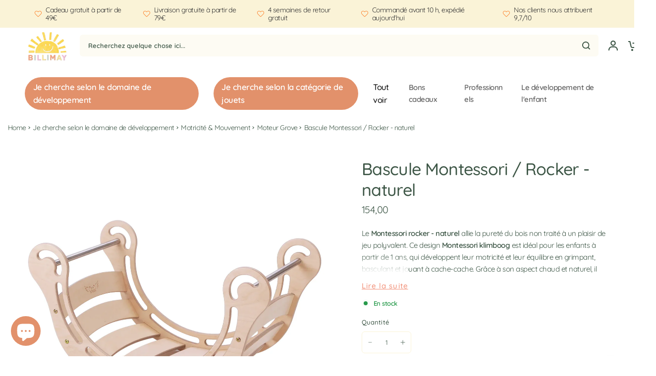

--- FILE ---
content_type: text/html; charset=utf-8
request_url: https://billimay.fr/products/rocker-montessori-naturel
body_size: 102787
content:
<!doctype html><html class="no-js" lang="fr" dir="ltr">
<head>

<!-- Google Tag Manager -->
<script>(function(w,d,s,l,i){w[l]=w[l]||[];w[l].push({'gtm.start':
new Date().getTime(),event:'gtm.js'});var f=d.getElementsByTagName(s)[0],
j=d.createElement(s),dl=l!='dataLayer'?'&l='+l:'';j.async=true;j.src=
'https://www.googletagmanager.com/gtm.js?id='+i+dl;f.parentNode.insertBefore(j,f);
})(window,document,'script','dataLayer','GTM-KF83B55L');</script>
<!-- End Google Tag Manager -->

<script>
  window.dataLayer = window.dataLayer || [];
  
  // 1. Algemene Pagina Data (Werkt op .be, .nl, .fr)
  window.dataLayer.push({
    'event': 'dl_init',
    'market': 'FR',
    'language': 'fr',
    'currency': 'EUR'
  });

  // 2. Product Pagina Data (view_item voor Remarketing)
  
    window.dataLayer.push({
      'event': 'view_item',
      'cEvent': 'view_item', 
      'ecommerce': {
        'currency': 'EUR',
        'value': 154.0,
        'items': [{
          'item_id': '47976701460820', 
          'item_name': 'Bascule Montessori / Rocker - naturel',
          'price': 154.0,
          'item_brand': 'Katehaa'
        }]
      },
      // Google Ads specifieke parameters (Oude stijl support)
      'ecomm_prodid': '47976701460820',
      'ecomm_totalvalue': 154.0,
      'ecomm_pagetype': 'product'
    });
  

  // 3. Add to Cart Listener (vangt klikken op 'In winkelwagen' af)
  document.addEventListener('DOMContentLoaded', function() {
    var atcButtons = document.querySelectorAll('form[action*="/cart/add"] [type="submit"], .js-add-to-cart, [name="add"]');
    atcButtons.forEach(function(btn) {
      btn.addEventListener('click', function() {
        window.dataLayer.push({
          'event': 'add_to_cart',
          'cEvent': 'add_to_cart',
          'ecommerce': {
            'currency': 'EUR',
            'items': [{
              'item_id': '47976701460820',
              'item_name': 'Bascule Montessori / Rocker - naturel'
            }]
          }
        });
      });
    });
  });
</script>

	<meta charset="utf-8">
	<meta http-equiv="X-UA-Compatible" content="IE=edge,chrome=1">
	<meta name="viewport" content="width=device-width, initial-scale=1, maximum-scale=5, viewport-fit=cover">
	<meta name="theme-color" content="#ffffff">
	<link rel="canonical" href="https://billimay.fr/products/rocker-montessori-naturel">
	<link rel="preconnect" href="https://cdn.shopify.com" crossorigin>
	<link rel="preload" as="style" href="//billimay.fr/cdn/shop/t/45/assets/app.css?v=140017963686933436701762936645">
<link rel="preload" as="style" href="//billimay.fr/cdn/shop/t/45/assets/product-grid.css?v=114190914993791433751754308868">
<link rel="preload" as="style" href="//billimay.fr/cdn/shop/t/45/assets/product.css?v=50599805687293665471754134581">
<link rel="preload" as="image" href="//billimay.fr/cdn/shop/files/Original_natural_5_WHITE.webp?v=1713348479&width=345" imagesrcset="//billimay.fr/cdn/shop/files/Original_natural_5_WHITE.webp?v=1713348479&width=345 345w,//billimay.fr/cdn/shop/files/Original_natural_5_WHITE.webp?v=1713348479&width=610 610w,//billimay.fr/cdn/shop/files/Original_natural_5_WHITE.webp?v=1713348479&width=1220 1220w" imagesizes="auto">




<link rel="preload" as="script" href="//billimay.fr/cdn/shop/t/45/assets/animations.min.js?v=147813703405119417831754134481">

<link rel="preload" as="script" href="//billimay.fr/cdn/shop/t/45/assets/header.js?v=17377646184923085491754134531">
<link rel="preload" as="script" href="//billimay.fr/cdn/shop/t/45/assets/vendor.min.js?v=3813312436454354751754134626">
<link rel="preload" as="script" href="//billimay.fr/cdn/shop/t/45/assets/app.js?v=91368911961534120321754134486">

<script>
window.lazySizesConfig = window.lazySizesConfig || {};
window.lazySizesConfig.expand = 250;
window.lazySizesConfig.loadMode = 1;
window.lazySizesConfig.loadHidden = false;
</script>


	<link rel="icon" type="image/png" href="//billimay.fr/cdn/shop/files/Billimay_ZONNETJE.png?crop=center&height=32&v=1695815863&width=32">

	<title>
	Bascule Montessori / Rocker - naturel &ndash; Billimay
	</title>

	
	<meta name="description" content="Le Montessori rocker - naturel allie la pureté du bois non traité à un plaisir de jeu polyvalent. Ce design Montessori klimboog est idéal pour les enfants à partir de 1 ans, qui développent leur motricité et leur équilibre en grimpant, basculant et jouant à cache-cache. Grâce à son aspect chaud et naturel, il s&#39;intègre">
	
<link rel="preconnect" href="https://fonts.shopifycdn.com" crossorigin>

<meta property="og:site_name" content="Billimay">
<meta property="og:url" content="https://billimay.fr/products/rocker-montessori-naturel">
<meta property="og:title" content="Bascule Montessori / Rocker - naturel">
<meta property="og:type" content="product">
<meta property="og:description" content="Le Montessori rocker - naturel allie la pureté du bois non traité à un plaisir de jeu polyvalent. Ce design Montessori klimboog est idéal pour les enfants à partir de 1 ans, qui développent leur motricité et leur équilibre en grimpant, basculant et jouant à cache-cache. Grâce à son aspect chaud et naturel, il s&#39;intègre"><meta property="og:image" content="http://billimay.fr/cdn/shop/files/Original_natural_5_WHITE.webp?v=1713348479">
  <meta property="og:image:secure_url" content="https://billimay.fr/cdn/shop/files/Original_natural_5_WHITE.webp?v=1713348479">
  <meta property="og:image:width" content="1426">
  <meta property="og:image:height" content="1426"><meta property="og:price:amount" content="154,00">
  <meta property="og:price:currency" content="EUR"><meta name="twitter:card" content="summary_large_image">
<meta name="twitter:title" content="Bascule Montessori / Rocker - naturel">
<meta name="twitter:description" content="Le Montessori rocker - naturel allie la pureté du bois non traité à un plaisir de jeu polyvalent. Ce design Montessori klimboog est idéal pour les enfants à partir de 1 ans, qui développent leur motricité et leur équilibre en grimpant, basculant et jouant à cache-cache. Grâce à son aspect chaud et naturel, il s&#39;intègre">


	<link href="//billimay.fr/cdn/shop/t/45/assets/app.css?v=140017963686933436701762936645" rel="stylesheet" type="text/css" media="all" />
	<link href="//billimay.fr/cdn/shop/t/45/assets/product-grid.css?v=114190914993791433751754308868" rel="stylesheet" type="text/css" media="all" />

	<style data-shopify>
	@font-face {
  font-family: Quicksand;
  font-weight: 400;
  font-style: normal;
  font-display: swap;
  src: url("//billimay.fr/cdn/fonts/quicksand/quicksand_n4.bf8322a9d1da765aa396ad7b6eeb81930a6214de.woff2") format("woff2"),
       url("//billimay.fr/cdn/fonts/quicksand/quicksand_n4.fa4cbd232d3483059e72b11f7239959a64c98426.woff") format("woff");
}

@font-face {
  font-family: Quicksand;
  font-weight: 500;
  font-style: normal;
  font-display: swap;
  src: url("//billimay.fr/cdn/fonts/quicksand/quicksand_n5.8f86b119923a62b5ca76bc9a6fb25da7a7498802.woff2") format("woff2"),
       url("//billimay.fr/cdn/fonts/quicksand/quicksand_n5.c31882e058f76d723a7b6b725ac3ca095b5a2a70.woff") format("woff");
}

@font-face {
  font-family: Quicksand;
  font-weight: 600;
  font-style: normal;
  font-display: swap;
  src: url("//billimay.fr/cdn/fonts/quicksand/quicksand_n6.2d744c302b66242b8689223a01c2ae7d363b7b45.woff2") format("woff2"),
       url("//billimay.fr/cdn/fonts/quicksand/quicksand_n6.0d771117677705be6acb5844d65cf2b9cbf6ea3d.woff") format("woff");
}


		@font-face {
  font-family: Nunito;
  font-weight: 400;
  font-style: normal;
  font-display: swap;
  src: url("//billimay.fr/cdn/fonts/nunito/nunito_n4.fc49103dc396b42cae9460289072d384b6c6eb63.woff2") format("woff2"),
       url("//billimay.fr/cdn/fonts/nunito/nunito_n4.5d26d13beeac3116db2479e64986cdeea4c8fbdd.woff") format("woff");
}

@font-face {
  font-family: Nunito;
  font-weight: 400;
  font-style: normal;
  font-display: swap;
  src: url("//billimay.fr/cdn/fonts/nunito/nunito_n4.fc49103dc396b42cae9460289072d384b6c6eb63.woff2") format("woff2"),
       url("//billimay.fr/cdn/fonts/nunito/nunito_n4.5d26d13beeac3116db2479e64986cdeea4c8fbdd.woff") format("woff");
}

h1,h2,h3,h4,h5,h6,
	.h1,.h2,.h3,.h4,.h5,.h6,
	.logolink.text-logo,
	.heading-font,
	.h1-xlarge,
	.h1-large,
	blockquote p,
	blockquote span,
	.customer-addresses .my-address .address-index {
		font-style: normal;
		font-weight: 400;
		font-family: Nunito, sans-serif;
	}
	body,
	.body-font,
	.thb-product-detail .product-title {
		font-style: normal;
		font-weight: 400;
		font-family: Quicksand, sans-serif;
	}
	:root {
		--mobile-swipe-width: calc(90vw - 15px);
		--grid-width: 1280px;
		--grid-width-row: 1380px;
		--font-body-scale: 1.0;
		--font-body-line-height-scale: 1.0;
		--font-body-letter-spacing: -0.03em;
		--font-announcement-scale: 1.0;
		--font-body-medium-weight: 500;
    --font-body-bold-weight: 600;
		--font-heading-scale: 1.0;
		--font-heading-line-height-scale: 1.0;
		--font-heading-letter-spacing: -0.02em;
		--font-navigation-scale: 1.1;
		--font-product-price-scale: 1.0;
		--font-product-title-scale: 1.0;
		--font-product-title-line-height-scale: 0.9;
		--button-letter-spacing: 0.07em;

		--block-border-radius: 34px;
		--button-border-radius: 31px;
		--input-border-radius: 6px;

		--bg-body: #ffffff;
		--bg-body-rgb: 255,255,255;
		--bg-body-darken: #f7f7f7;
		--payment-terms-background-color: #ffffff;
		
		--color-body: #3d5646;
		--color-body-rgb: 61,86,70;
		--color-heading: #3d5646;
		--color-heading-rgb: 61,86,70;

		--color-accent: #faf3d7;
		--color-accent-hover: #f6e9b7;
		--color-accent-rgb: 250,243,215;
		--color-border: #ffffff;
		--color-form-border: #faf3d7;
		--color-overlay-rgb: 44,60,50;

		--shopify-accelerated-checkout-button-block-size: 50px;
		--shopify-accelerated-checkout-inline-alignment: center;
		--shopify-accelerated-checkout-skeleton-animation-duration: 0.25s;
		--shopify-accelerated-checkout-button-border-radius: 31px;

		--color-drawer-bg: #ffffff;
		--color-drawer-bg-rgb: 255,255,255;

		--color-announcement-bar-text: #3d5646;
		--color-announcement-bar-bg: #faf3d7;

		--color-secondary-menu-text: #2c3c32;
		--color-secondary-menu-bg: #F5F5F5;

		--color-header-bg: #ffffff;
		--color-header-bg-rgb: 255,255,255;
		--color-header-text: #3d5646;
		--color-header-text-rgb: 61,86,70;
		--color-header-links: #3d5646;
		--color-header-links-rgb: 61,86,70;
		--color-header-links-hover: #ff8a54;
		--color-header-links-hover-rgb: 255,138,84;
		--color-header-icons: #3d5646;
		--color-header-border: #bdbc97;

		--solid-button-background: #bdbc97;
		--solid-button-background-hover: #afae81;
		--solid-button-label: #3d5646;
		--white-button-label: #3d5646;

		--color-price: #3d5646;
		--color-price-rgb: 61,86,70;
		--color-price-discounted: #e2916b;

		--color-star: #FFAA47;

		--color-inventory-instock: #279A4B;
		--color-inventory-lowstock: #e97f32;--section-spacing-mobile: 50px;
		--section-spacing-desktop: 80px;--color-product-card-bg: rgba(0,0,0,0);--color-article-card-bg: #fdfbf3;--color-badge-text: #ffffff;
		--color-badge-sold-out: #6d6b6b;
		--color-badge-sale: #e2916b;
		--color-badge-preorder: #666666;
		--badge-corner-radius: 14px;


		--color-footer-heading: #3d5646;
		--color-footer-heading-rgb: 61,86,70;
		--color-footer-text: #3d5646;
		--color-footer-text-rgb: 61,86,70;
		--color-footer-link: #3c3c3b;
		--color-footer-link-hover: #ff8a54;
		--color-footer-border: #868d94;
		--color-footer-border-rgb: 134,141,148;
		--color-footer-bg: #fdfbf3;
	}.badge[data-badge="nouveau"]{
				background: #000000;
			}
		



</style>


	<script>
		window.theme = window.theme || {};
		theme = {
			settings: {
				money_with_currency_format:"€{{amount_with_comma_separator}}",
				cart_drawer:true},
			routes: {
				root_url: '/',
				cart_url: '/cart',
				cart_add_url: '/cart/add',
				search_url: '/search',
				cart_change_url: '/cart/change',
				cart_update_url: '/cart/update',
				predictive_search_url: '/search/suggest',
			},
			variantStrings: {
        addToCart: `Ajouter au panier`,
        soldOut: `Épuisé`,
        unavailable: `Non disponible`,
        preOrder: `Pre-commander`,
      },
			strings: {
				requiresTerms: `Vous devez accepter les conditions générales de vente pour valider`,
				shippingEstimatorNoResults: `Désolé, nous ne livrons pas à votre destination.`,
				shippingEstimatorOneResult: `Il y a un frais d&#39;envoi pour votre adresse:`,
				shippingEstimatorMultipleResults: `Il y a plusieurs frais d&#39;envoi pour votre adresse:`,
				shippingEstimatorError: `Une ou plusieurs erreurs se sont produites lors de la récupération des frais d&#39;envoi:`
			}
		};
	</script>
	<script>window.performance && window.performance.mark && window.performance.mark('shopify.content_for_header.start');</script><meta name="google-site-verification" content="ukr9mz5C3B_dbBLfvMjn_1xDdHyHSBUepjoUAUG6lVQ">
<meta id="shopify-digital-wallet" name="shopify-digital-wallet" content="/77047267668/digital_wallets/dialog">
<meta name="shopify-checkout-api-token" content="6e5e14a8d14d45dd58cdf901fdce1f6f">
<meta id="in-context-paypal-metadata" data-shop-id="77047267668" data-venmo-supported="false" data-environment="production" data-locale="fr_FR" data-paypal-v4="true" data-currency="EUR">
<link rel="alternate" hreflang="x-default" href="https://billimay.be/products/montessori-rocker-naturel">
<link rel="alternate" hreflang="nl" href="https://billimay.be/products/montessori-rocker-naturel">
<link rel="alternate" hreflang="fr" href="https://billimay.be/fr/products/rocker-montessori-naturel">
<link rel="alternate" hreflang="fr-FR" href="https://billimay.fr/products/rocker-montessori-naturel">
<link rel="alternate" hreflang="nl-NL" href="https://billimay.nl/products/montessori-rocker-naturel">
<link rel="alternate" hreflang="fr-LU" href="https://billimay.lu/products/rocker-montessori-naturel">
<link rel="alternate" type="application/json+oembed" href="https://billimay.fr/products/rocker-montessori-naturel.oembed">
<script async="async" src="/checkouts/internal/preloads.js?locale=fr-FR"></script>
<script id="apple-pay-shop-capabilities" type="application/json">{"shopId":77047267668,"countryCode":"BE","currencyCode":"EUR","merchantCapabilities":["supports3DS"],"merchantId":"gid:\/\/shopify\/Shop\/77047267668","merchantName":"Billimay","requiredBillingContactFields":["postalAddress","email","phone"],"requiredShippingContactFields":["postalAddress","email","phone"],"shippingType":"shipping","supportedNetworks":["visa","maestro","masterCard","amex"],"total":{"type":"pending","label":"Billimay","amount":"1.00"},"shopifyPaymentsEnabled":true,"supportsSubscriptions":true}</script>
<script id="shopify-features" type="application/json">{"accessToken":"6e5e14a8d14d45dd58cdf901fdce1f6f","betas":["rich-media-storefront-analytics"],"domain":"billimay.fr","predictiveSearch":true,"shopId":77047267668,"locale":"fr"}</script>
<script>var Shopify = Shopify || {};
Shopify.shop = "bccaac.myshopify.com";
Shopify.locale = "fr";
Shopify.currency = {"active":"EUR","rate":"1.0"};
Shopify.country = "FR";
Shopify.theme = {"name":"New Billimay 6.0","id":186354499924,"schema_name":"Vision","schema_version":"9.0.0","theme_store_id":2053,"role":"main"};
Shopify.theme.handle = "null";
Shopify.theme.style = {"id":null,"handle":null};
Shopify.cdnHost = "billimay.fr/cdn";
Shopify.routes = Shopify.routes || {};
Shopify.routes.root = "/";</script>
<script type="module">!function(o){(o.Shopify=o.Shopify||{}).modules=!0}(window);</script>
<script>!function(o){function n(){var o=[];function n(){o.push(Array.prototype.slice.apply(arguments))}return n.q=o,n}var t=o.Shopify=o.Shopify||{};t.loadFeatures=n(),t.autoloadFeatures=n()}(window);</script>
<script id="shop-js-analytics" type="application/json">{"pageType":"product"}</script>
<script defer="defer" async type="module" src="//billimay.fr/cdn/shopifycloud/shop-js/modules/v2/client.init-shop-cart-sync_CfnabTz1.fr.esm.js"></script>
<script defer="defer" async type="module" src="//billimay.fr/cdn/shopifycloud/shop-js/modules/v2/chunk.common_1HJ87NEU.esm.js"></script>
<script defer="defer" async type="module" src="//billimay.fr/cdn/shopifycloud/shop-js/modules/v2/chunk.modal_BHK_cQfO.esm.js"></script>
<script type="module">
  await import("//billimay.fr/cdn/shopifycloud/shop-js/modules/v2/client.init-shop-cart-sync_CfnabTz1.fr.esm.js");
await import("//billimay.fr/cdn/shopifycloud/shop-js/modules/v2/chunk.common_1HJ87NEU.esm.js");
await import("//billimay.fr/cdn/shopifycloud/shop-js/modules/v2/chunk.modal_BHK_cQfO.esm.js");

  window.Shopify.SignInWithShop?.initShopCartSync?.({"fedCMEnabled":true,"windoidEnabled":true});

</script>
<script>(function() {
  var isLoaded = false;
  function asyncLoad() {
    if (isLoaded) return;
    isLoaded = true;
    var urls = ["https:\/\/ecommplugins-scripts.trustpilot.com\/v2.1\/js\/header.min.js?settings=eyJrZXkiOiJXVERPUzZOVnlmbWhsNGlvIiwicyI6ImVhbiJ9\u0026v=2.5\u0026shop=bccaac.myshopify.com","https:\/\/ecommplugins-trustboxsettings.trustpilot.com\/bccaac.myshopify.com.js?settings=1709492167457\u0026shop=bccaac.myshopify.com","https:\/\/widget.trustpilot.com\/bootstrap\/v5\/tp.widget.sync.bootstrap.min.js?shop=bccaac.myshopify.com","https:\/\/cdn.nfcube.com\/instafeed-132c17294ca594d86344c93a961a0bb1.js?shop=bccaac.myshopify.com","https:\/\/app-api.vidjet.io\/d4b809bb-79b6-4ada-90b1-66f279a34a7b\/shopify\/scripttag?v=1753467008694\u0026shop=bccaac.myshopify.com"];
    for (var i = 0; i < urls.length; i++) {
      var s = document.createElement('script');
      s.type = 'text/javascript';
      s.async = true;
      s.src = urls[i];
      var x = document.getElementsByTagName('script')[0];
      x.parentNode.insertBefore(s, x);
    }
  };
  if(window.attachEvent) {
    window.attachEvent('onload', asyncLoad);
  } else {
    window.addEventListener('load', asyncLoad, false);
  }
})();</script>
<script id="__st">var __st={"a":77047267668,"offset":3600,"reqid":"cb5e5b17-82ec-4858-9ed4-9f2c1e049391-1769710151","pageurl":"billimay.fr\/products\/rocker-montessori-naturel","u":"42877c965755","p":"product","rtyp":"product","rid":9057234387284};</script>
<script>window.ShopifyPaypalV4VisibilityTracking = true;</script>
<script id="captcha-bootstrap">!function(){'use strict';const t='contact',e='account',n='new_comment',o=[[t,t],['blogs',n],['comments',n],[t,'customer']],c=[[e,'customer_login'],[e,'guest_login'],[e,'recover_customer_password'],[e,'create_customer']],r=t=>t.map((([t,e])=>`form[action*='/${t}']:not([data-nocaptcha='true']) input[name='form_type'][value='${e}']`)).join(','),a=t=>()=>t?[...document.querySelectorAll(t)].map((t=>t.form)):[];function s(){const t=[...o],e=r(t);return a(e)}const i='password',u='form_key',d=['recaptcha-v3-token','g-recaptcha-response','h-captcha-response',i],f=()=>{try{return window.sessionStorage}catch{return}},m='__shopify_v',_=t=>t.elements[u];function p(t,e,n=!1){try{const o=window.sessionStorage,c=JSON.parse(o.getItem(e)),{data:r}=function(t){const{data:e,action:n}=t;return t[m]||n?{data:e,action:n}:{data:t,action:n}}(c);for(const[e,n]of Object.entries(r))t.elements[e]&&(t.elements[e].value=n);n&&o.removeItem(e)}catch(o){console.error('form repopulation failed',{error:o})}}const l='form_type',E='cptcha';function T(t){t.dataset[E]=!0}const w=window,h=w.document,L='Shopify',v='ce_forms',y='captcha';let A=!1;((t,e)=>{const n=(g='f06e6c50-85a8-45c8-87d0-21a2b65856fe',I='https://cdn.shopify.com/shopifycloud/storefront-forms-hcaptcha/ce_storefront_forms_captcha_hcaptcha.v1.5.2.iife.js',D={infoText:'Protégé par hCaptcha',privacyText:'Confidentialité',termsText:'Conditions'},(t,e,n)=>{const o=w[L][v],c=o.bindForm;if(c)return c(t,g,e,D).then(n);var r;o.q.push([[t,g,e,D],n]),r=I,A||(h.body.append(Object.assign(h.createElement('script'),{id:'captcha-provider',async:!0,src:r})),A=!0)});var g,I,D;w[L]=w[L]||{},w[L][v]=w[L][v]||{},w[L][v].q=[],w[L][y]=w[L][y]||{},w[L][y].protect=function(t,e){n(t,void 0,e),T(t)},Object.freeze(w[L][y]),function(t,e,n,w,h,L){const[v,y,A,g]=function(t,e,n){const i=e?o:[],u=t?c:[],d=[...i,...u],f=r(d),m=r(i),_=r(d.filter((([t,e])=>n.includes(e))));return[a(f),a(m),a(_),s()]}(w,h,L),I=t=>{const e=t.target;return e instanceof HTMLFormElement?e:e&&e.form},D=t=>v().includes(t);t.addEventListener('submit',(t=>{const e=I(t);if(!e)return;const n=D(e)&&!e.dataset.hcaptchaBound&&!e.dataset.recaptchaBound,o=_(e),c=g().includes(e)&&(!o||!o.value);(n||c)&&t.preventDefault(),c&&!n&&(function(t){try{if(!f())return;!function(t){const e=f();if(!e)return;const n=_(t);if(!n)return;const o=n.value;o&&e.removeItem(o)}(t);const e=Array.from(Array(32),(()=>Math.random().toString(36)[2])).join('');!function(t,e){_(t)||t.append(Object.assign(document.createElement('input'),{type:'hidden',name:u})),t.elements[u].value=e}(t,e),function(t,e){const n=f();if(!n)return;const o=[...t.querySelectorAll(`input[type='${i}']`)].map((({name:t})=>t)),c=[...d,...o],r={};for(const[a,s]of new FormData(t).entries())c.includes(a)||(r[a]=s);n.setItem(e,JSON.stringify({[m]:1,action:t.action,data:r}))}(t,e)}catch(e){console.error('failed to persist form',e)}}(e),e.submit())}));const S=(t,e)=>{t&&!t.dataset[E]&&(n(t,e.some((e=>e===t))),T(t))};for(const o of['focusin','change'])t.addEventListener(o,(t=>{const e=I(t);D(e)&&S(e,y())}));const B=e.get('form_key'),M=e.get(l),P=B&&M;t.addEventListener('DOMContentLoaded',(()=>{const t=y();if(P)for(const e of t)e.elements[l].value===M&&p(e,B);[...new Set([...A(),...v().filter((t=>'true'===t.dataset.shopifyCaptcha))])].forEach((e=>S(e,t)))}))}(h,new URLSearchParams(w.location.search),n,t,e,['guest_login'])})(!0,!0)}();</script>
<script integrity="sha256-4kQ18oKyAcykRKYeNunJcIwy7WH5gtpwJnB7kiuLZ1E=" data-source-attribution="shopify.loadfeatures" defer="defer" src="//billimay.fr/cdn/shopifycloud/storefront/assets/storefront/load_feature-a0a9edcb.js" crossorigin="anonymous"></script>
<script data-source-attribution="shopify.dynamic_checkout.dynamic.init">var Shopify=Shopify||{};Shopify.PaymentButton=Shopify.PaymentButton||{isStorefrontPortableWallets:!0,init:function(){window.Shopify.PaymentButton.init=function(){};var t=document.createElement("script");t.src="https://billimay.fr/cdn/shopifycloud/portable-wallets/latest/portable-wallets.fr.js",t.type="module",document.head.appendChild(t)}};
</script>
<script data-source-attribution="shopify.dynamic_checkout.buyer_consent">
  function portableWalletsHideBuyerConsent(e){var t=document.getElementById("shopify-buyer-consent"),n=document.getElementById("shopify-subscription-policy-button");t&&n&&(t.classList.add("hidden"),t.setAttribute("aria-hidden","true"),n.removeEventListener("click",e))}function portableWalletsShowBuyerConsent(e){var t=document.getElementById("shopify-buyer-consent"),n=document.getElementById("shopify-subscription-policy-button");t&&n&&(t.classList.remove("hidden"),t.removeAttribute("aria-hidden"),n.addEventListener("click",e))}window.Shopify?.PaymentButton&&(window.Shopify.PaymentButton.hideBuyerConsent=portableWalletsHideBuyerConsent,window.Shopify.PaymentButton.showBuyerConsent=portableWalletsShowBuyerConsent);
</script>
<script data-source-attribution="shopify.dynamic_checkout.cart.bootstrap">document.addEventListener("DOMContentLoaded",(function(){function t(){return document.querySelector("shopify-accelerated-checkout-cart, shopify-accelerated-checkout")}if(t())Shopify.PaymentButton.init();else{new MutationObserver((function(e,n){t()&&(Shopify.PaymentButton.init(),n.disconnect())})).observe(document.body,{childList:!0,subtree:!0})}}));
</script>
<link id="shopify-accelerated-checkout-styles" rel="stylesheet" media="screen" href="https://billimay.fr/cdn/shopifycloud/portable-wallets/latest/accelerated-checkout-backwards-compat.css" crossorigin="anonymous">
<style id="shopify-accelerated-checkout-cart">
        #shopify-buyer-consent {
  margin-top: 1em;
  display: inline-block;
  width: 100%;
}

#shopify-buyer-consent.hidden {
  display: none;
}

#shopify-subscription-policy-button {
  background: none;
  border: none;
  padding: 0;
  text-decoration: underline;
  font-size: inherit;
  cursor: pointer;
}

#shopify-subscription-policy-button::before {
  box-shadow: none;
}

      </style>

<script>window.performance && window.performance.mark && window.performance.mark('shopify.content_for_header.end');</script> <!-- Header hook for plugins -->

	<script>document.documentElement.className = document.documentElement.className.replace('no-js', 'js');</script>
	
<link rel="stylesheet" href="//billimay.fr/cdn/shop/t/45/assets/Custom-header-button.css?v=108798141294861629041754134515" type="text/css">

<!-- In theme.liquid -->
<style>
inbox-online-store-chat,
body > inbox-online-store-chat.needsclick,
#ShopifyChat,
#shopify-chat,
iframe[title="Shopify Inbox Chat"],
iframe[src*="shopifyinbox"],
iframe[src*="shopify_chat"],
iframe[src*="inbox-online-store-chat"] {
  z-index: 999 !important;
}
</style>



<style>
:root{
  --desc-atc-bg:#faf3d7;
  --desc-atc-bg-hover:#f6e9b7;
  --desc-atc-text:#3d5646;
  --desc-atc-radius:9999px;
  --desc-atc-py:12px;
  --desc-atc-px:16px;
}

/* Scope only to buttons inside the description areas */
.rte .js-add-to-cart,
.product-single__description .js-add-to-cart,
.product__description .js-add-to-cart,
.product-description .js-add-to-cart,
.about-billimay .js-add-to-cart{
  -webkit-appearance:none;
  appearance:none;
  display:inline-flex !important;
  align-items:center;
  justify-content:center;
  gap:0 !important;                 /* no space for an icon */
  padding:var(--desc-atc-py) var(--desc-atc-px);
  border-radius:var(--desc-atc-radius);
  background:var(--desc-atc-bg);
  color:var(--desc-atc-text);
  border:0 !important;
  font-weight:500;
  font-size:14px;
  line-height:1.2;
  text-decoration:none;
  cursor:pointer;
  box-shadow:none !important;       /* remove shadows */
  text-shadow:none !important;
  background-image:none !important; /* kill bg icons */
  transform:none !important;
  transition:background-color .15s ease; /* no shadow/transform transition */
  white-space:nowrap;
}

/* Remove any theme-injected icons */
.rte .js-add-to-cart::before,
.rte .js-add-to-cart::after,
.product-single__description .js-add-to-cart::before,
.product-single__description .js-add-to-cart::after,
.product__description .js-add-to-cart::before,
.product__description .js-add-to-cart::after,
.product-description .js-add-to-cart::before,
.product-description .js-add-to-cart::after,
.about-billimay .js-add-to-cart::before,
.about-billimay .js-add-to-cart::after{
  content:none !important;
  display:none !important;
  background:none !important;
  -webkit-mask-image:none !important;
  mask-image:none !important;
}

/* Hide inline icon elements if any slip in */
.rte .js-add-to-cart svg,
.rte .js-add-to-cart i,
.rte .js-add-to-cart .icon,
.rte .js-add-to-cart .icon-add-to-cart,
.product-single__description .js-add-to-cart svg,
.product-single__description .js-add-to-cart i,
.product-single__description .js-add-to-cart .icon,
.product-single__description .js-add-to-cart .icon-add-to-cart,
.product__description .js-add-to-cart svg,
.product__description .js-add-to-cart i,
.product__description .js-add-to-cart .icon,
.product__description .js-add-to-cart .icon-add-to-cart,
.product-description .js-add-to-cart svg,
.product-description .js-add-to-cart i,
.product-description .js-add-to-cart .icon,
.product-description .js-add-to-cart .icon-add-to-cart,
.about-billimay .js-add-to-cart svg,
.about-billimay .js-add-to-cart i,
.about-billimay .js-add-to-cart .icon,
.about-billimay .js-add-to-cart .icon-add-to-cart{
  display:none !important;
}

/* Hover, keep it flat */
.rte .js-add-to-cart:hover,
.product-single__description .js-add-to-cart:hover,
.product__description .js-add-to-cart:hover,
.product-description .js-add-to-cart:hover,
.about-billimay .js-add-to-cart:hover{
  background:var(--desc-atc-bg-hover);
  box-shadow:none !important;
  transform:none !important;
  text-decoration:none;
}

/* Active */
.rte .js-add-to-cart:active,
.product-single__description .js-add-to-cart:active,
.product__description .js-add-to-cart:active,
.product-description .js-add-to-cart:active,
.about-billimay .js-add-to-cart:active{
  box-shadow:none !important;
  transform:none !important;
}

/* Disabled state */
.rte .js-add-to-cart[aria-busy="true"],
.rte .js-add-to-cart:disabled,
.product-single__description .js-add-to-cart[aria-busy="true"],
.product-single__description .js-add-to-cart:disabled,
.product__description .js-add-to-cart[aria-busy="true"],
.product__description .js-add-to-cart:disabled,
.product-description .js-add-to-cart[aria-busy="true"],
.product-description .js-add-to-cart:disabled,
.about-billimay .js-add-to-cart[aria-busy="true"],
.about-billimay .js-add-to-cart:disabled{
  opacity:.65;
  cursor:not-allowed;
}

/* Tidy spacing when the button sits inside a <p> */
.rte p > .js-add-to-cart,
.product-single__description p > .js-add-to-cart,
.product__description p > .js-add-to-cart,
.product-description p > .js-add-to-cart,
.about-billimay p > .js-add-to-cart{
  margin-block:8px;
}

/* Trustpilot widget */
.tp-widget-wrapper {
  display: none !important;
}


</style>








  
<!-- BEGIN app block: shopify://apps/consentmo-gdpr/blocks/gdpr_cookie_consent/4fbe573f-a377-4fea-9801-3ee0858cae41 -->


<!-- END app block --><!-- BEGIN app block: shopify://apps/xo-insert-code/blocks/insert-code-header/72017b12-3679-442e-b23c-5c62460717f5 --><!-- XO-InsertCode Header -->


<!-- End: XO-InsertCode Header -->


<!-- END app block --><!-- BEGIN app block: shopify://apps/selecty/blocks/app-embed/a005a4a7-4aa2-4155-9c2b-0ab41acbf99c --><template id="sel-form-template">
  <div id="sel-form" style="display: none;">
    <form method="post" action="/localization" id="localization_form" accept-charset="UTF-8" class="shopify-localization-form" enctype="multipart/form-data"><input type="hidden" name="form_type" value="localization" /><input type="hidden" name="utf8" value="✓" /><input type="hidden" name="_method" value="put" /><input type="hidden" name="return_to" value="/products/rocker-montessori-naturel" />
      <input type="hidden" name="country_code" value="FR">
      <input type="hidden" name="language_code" value="fr">
    </form>
  </div>
</template>


  <script>
    (function () {
      window.$selector = window.$selector || []; // Create empty queue for action (sdk) if user has not created his yet
      // Fetch geodata only for new users
      const wasRedirected = localStorage.getItem('sel-autodetect') === '1';

      if (!wasRedirected) {
        window.selectorConfigGeoData = fetch('/browsing_context_suggestions.json?source=geolocation_recommendation&country[enabled]=true&currency[enabled]=true&language[enabled]=true', {
          method: 'GET',
          mode: 'cors',
          cache: 'default',
          credentials: 'same-origin',
          headers: {
            'Content-Type': 'application/json',
            'Access-Control-Allow-Origin': '*'
          },
          redirect: 'follow',
          referrerPolicy: 'no-referrer',
        });
      }
    })()
  </script>
  <script type="application/json" id="__selectors_json">
    {
    "selectors": 
  [{"title":"Selector footer","status":"published","visibility":[],"design":{"resource":"languages_countries","resourceList":["countries","languages"],"type":"drop-down","theme":"cute","scheme":"custom","short":"countries","search":"none","scale":88,"styles":{"general":".needsclick.created.sel-embedded.sel-footer-center {\n    background-color: #fdfbf3;\n}\n\n@media only screen and (max-width: 768px) {\n  .needsclick.sel-custom.sel-static {\n    padding-bottom: 20px; /* Adjust the value as needed */\n  }\n}","extra":""},"reverse":true,"view":"lang_names_country_all","flagMode":{"icon":"icon","flag":"flag"},"colors":{"text":{"red":32,"green":34,"blue":35,"alpha":1,"filter":"invert(9%) sepia(8%) saturate(466%) hue-rotate(155deg) brightness(92%) contrast(88%)"},"accent":{"red":32,"green":34,"blue":35,"alpha":1,"filter":"invert(9%) sepia(9%) saturate(372%) hue-rotate(155deg) brightness(97%) contrast(90%)"},"background":{"red":255,"green":255,"blue":255,"alpha":1,"filter":"invert(100%) sepia(0%) saturate(1%) hue-rotate(231deg) brightness(102%) contrast(101%)"}},"withoutShadowRoot":false,"hideUnavailableResources":false,"typography":{"default":{"fontFamily":"Verdana","fontStyle":"normal","fontWeight":"normal","size":{"value":14,"dimension":"px"}},"accent":{"fontFamily":"Verdana","fontStyle":"normal","fontWeight":"normal","size":{"value":14,"dimension":"px"}}},"position":{"type":"custom","value":{"horizontal":"static","vertical":"static"}},"visibility":{"breakpoints":["xs","sm","md","lg","xl"],"urls":{"logicVariant":"include","resources":[]},"params":{"logicVariant":"include","resources":[]},"languages":{"logicVariant":"include","resources":[]},"countries":{"logicVariant":"include","resources":[]}}},"id":"EI288765","i18n":{"original":{}}},{"id":"YG256241","storeId":77047267668,"title":"Unnamed selector","status":"disabled","visibility":[],"design":{"resource":"languages","resourceList":["languages"],"type":"drop-down","theme":"basic","scheme":"basic","short":"none","search":"none","scale":100,"styles":{"general":"","extra":""},"reverse":true,"view":"all","flagMode":{"icon":"icon","flag":"flag"},"colors":{"text":{"red":32,"green":34,"blue":35,"alpha":1,"filter":"invert(9%) sepia(8%) saturate(466%) hue-rotate(155deg) brightness(92%) contrast(88%)"},"accent":{"red":32,"green":34,"blue":35,"alpha":1,"filter":"invert(9%) sepia(9%) saturate(372%) hue-rotate(155deg) brightness(97%) contrast(90%)"},"background":{"red":255,"green":255,"blue":255,"alpha":1,"filter":"invert(100%) sepia(0%) saturate(0%) hue-rotate(111deg) brightness(104%) contrast(102%)"}},"withoutShadowRoot":false,"hideUnavailableResources":false,"typography":{"default":{"fontFamily":"Verdana","fontStyle":"normal","fontWeight":"normal","size":{"value":14,"dimension":"px"}},"accent":{"fontFamily":"Verdana","fontStyle":"normal","fontWeight":"normal","size":{"value":14,"dimension":"px"}}},"position":{"type":"fixed","value":{"horizontal":"left","vertical":"bottom"}},"visibility":{"breakpoints":["xs","sm","md","lg","xl"],"urls":{"logicVariant":"include","resources":[]},"params":{"logicVariant":"include","resources":[]},"languages":{"logicVariant":"include","resources":[]},"countries":{"logicVariant":"include","resources":[]}}},"i18n":{"original":{}}}],
    "store": 
  
    {"isBrandingStore":true,"shouldBranding":false}
  
,
    "autodetect": 
  
    {"_id":"67177015f2548409ada47630","storeId":77047267668,"design":{"resource":"languages_countries","behavior":"necessary","resourceList":["countries","languages"],"type":"bannerModal","scheme":"basic","styles":{"general":".sc-dAbbbq.jUTzpb.adt-flag-container {\n    display: none;\n}","extra":""},"search":"none","view":"lang_names_country_all","short":"countries","flagMode":{"icon":"icon","flag":"flag"},"showFlag":true,"canBeClosed":true,"animation":"fade","scale":100,"border":{"radius":{"topLeft":10,"topRight":10,"bottomLeft":10,"bottomRight":10},"width":{"top":1,"right":1,"bottom":1,"left":1},"style":"solid","color":"#20222333"},"secondaryButtonBorder":{"radius":{"topLeft":4,"topRight":4,"bottomLeft":4,"bottomRight":4},"width":{"top":0,"right":0,"bottom":0,"left":0},"style":"solid","color":"#20222333"},"primaryButtonBorder":{"radius":{"topLeft":4,"topRight":4,"bottomLeft":4,"bottomRight":4},"width":{"top":2,"right":2,"bottom":2,"left":2},"style":"solid","color":"#202223"},"colors":{"text":{"red":32,"green":34,"blue":35,"alpha":1},"accent":{"red":32,"green":34,"blue":35,"alpha":1},"background":{"red":255,"green":255,"blue":255,"alpha":1}},"typography":{"title":{"fontFamily":"verdana","fontStyle":"normal","fontWeight":"bold","size":{"value":18,"dimension":"px"}},"default":{"fontFamily":"verdana","fontStyle":"normal","fontWeight":"normal","size":{"value":14,"dimension":"px"}},"accent":{"fontFamily":"verdana","fontStyle":"normal","fontWeight":"normal","size":{"value":14,"dimension":"px"}}},"withoutShadowRoot":false,"hideUnavailableResources":false,"position":{"type":"fixed","value":{"horizontal":"center","vertical":"center"}}},"i18n":{"original":{"languages_currencies":"<p class='adt-content__header'>Ben je in de juiste taal en valuta?</p><p class='adt-content__text'>Kies wat het beste bij je past.</p>\n","languages_countries":"<p class='adt-content__header'>Ben je op de juiste plek?</p><p class='adt-content__text'>Selecteer het land van bestemming voor de verzending en je voorkeurstaal.</p>\n","languages":"<p class='adt-content__header'>Ben je in de juiste taal?</p><p class='adt-content__text'>Kies wat het beste bij je past.</p>\n","currencies":"<p class='adt-content__header'>Ben je in de juiste valuta?</p><p class='adt-content__text'>Kies wat het beste bij je past.</p>\n","markets":"<p class='adt-content__header'>Ben je op de juiste plek?</p><p class='adt-content__text'>Selecteer je verzendregio.</p>\n","languages_label":"Talen","countries_label":"Landen","currencies_label":"Munteenheden","markets_label":"Markten","countries":"<p class='adt-content__header'>Ben je op de juiste plek?</p><p class='adt-content__text'>Koop vanuit het land van jouw keuze. Vergeet niet dat we je bestelling alleen kunnen verzenden naar adressen in het gekozen land.</p>\n","button":"Verder met shoppen"},"fr":{"languages":"<p class='adt-content__header'>Êtes-vous dans la bonne langue&nbsp;?</p><p class='adt-content__text'>Choisissez ce qui vous convient le mieux.</p>\n","currencies":"<p class='adt-content__header'>Êtes-vous dans la bonne devise&nbsp;?</p><p class='adt-content__text'>Choisissez ce qui vous convient le mieux.</p>\n","markets":"<p class='adt-content__header'>Êtes-vous au bon endroit&nbsp;?</p><p class='adt-content__text'>Sélectionnez votre région de livraison.</p>\n","countries":"<p class='adt-content__header'>Êtes-vous au bon endroit&nbsp;?</p><p class='adt-content__text'>Achetez depuis le pays de votre choix. N'oubliez pas que nous ne pouvons expédier votre commande qu'à des adresses dans le pays sélectionné.</p>\n","languages_currencies":"<p class='adt-content__header'>Êtes-vous dans la bonne langue et la bonne devise&nbsp;?</p><p class='adt-content__text'>Choisissez ce qui vous convient le mieux.</p>\n","languages_countries":"<p class='adt-content__header'>Êtes-vous au bon endroit&nbsp;?</p><p class='adt-content__text'>Sélectionnez le pays de destination pour la livraison et votre langue préférée.</p>\n","languages_label":"Langues","currencies_label":"Devises","markets_label":"Marchés","countries_label":"Pays","button":"Continuer vos achats"}},"visibility":[],"status":"disabled","createdAt":"2024-10-22T09:27:49.703Z","updatedAt":"2024-10-29T15:30:48.493Z","__v":0}
  
,
    "autoRedirect": 
  
    {"active":true,"resource":"languages_countries","behavior":"once","queryParams":[],"redirectToDefaultLanguage":false,"visibility":{"countries":{"logicVariant":"include","resources":["BE","FR","LU","NL"]}}}
  
,
    "customResources": 
  [],
    "markets": [{"enabled":true,"locale":"nl","countries":["BE"],"webPresence":{"alternateLocales":["fr"],"defaultLocale":"nl","subfolderSuffix":null,"domain":{"host":"billimay.be"}},"localCurrencies":false,"curr":{"code":"EUR"},"alternateLocales":["fr"],"domain":{"host":"billimay.be"},"name":"Belgium 2","regions":[{"code":"BE"}],"country":"BE","title":"Belgium 2","host":"billimay.be"},{"enabled":true,"locale":"fr","countries":["FR"],"webPresence":{"defaultLocale":"fr","alternateLocales":[],"subfolderSuffix":null,"domain":{"host":"billimay.fr"}},"localCurrencies":false,"curr":{"code":"EUR"},"alternateLocales":[],"domain":{"host":"billimay.fr"},"name":"Frankrijk","regions":[{"code":"FR"}],"country":"FR","title":"Frankrijk","host":"billimay.fr"},{"enabled":true,"locale":"fr","countries":["LU"],"webPresence":{"defaultLocale":"fr","alternateLocales":[],"subfolderSuffix":null,"domain":{"host":"billimay.lu"}},"localCurrencies":false,"curr":{"code":"EUR"},"alternateLocales":[],"domain":{"host":"billimay.lu"},"name":"Luxemburg","regions":[{"code":"LU"}],"country":"LU","title":"Luxemburg","host":"billimay.lu"},{"enabled":true,"locale":"nl","countries":["NL"],"webPresence":{"defaultLocale":"nl","alternateLocales":[],"subfolderSuffix":null,"domain":{"host":"billimay.nl"}},"localCurrencies":false,"curr":{"code":"EUR"},"alternateLocales":[],"domain":{"host":"billimay.nl"},"name":"Nederland 2","regions":[{"code":"NL"}],"country":"NL","title":"Nederland 2","host":"billimay.nl"}],
    "languages": [{"country":"BE","subfolderSuffix":null,"title":"Dutch","code":"nl","alias":"nl","endonym":"Nederlands","primary":true,"published":true,"domainHosts":["billimay.be","billimay.nl"]},{"country":"BE","subfolderSuffix":null,"title":"French","code":"fr","alias":"fr","endonym":"Français","primary":false,"published":true,"domainHosts":["billimay.be","billimay.fr","billimay.lu"]},{"country":"FR","subfolderSuffix":null,"title":"French","code":"fr","alias":"fr","endonym":"Français","primary":false,"published":true,"domainHosts":["billimay.be","billimay.fr","billimay.lu"]},{"country":"LU","subfolderSuffix":null,"title":"French","code":"fr","alias":"fr","endonym":"Français","primary":false,"published":true,"domainHosts":["billimay.be","billimay.fr","billimay.lu"]},{"country":"NL","subfolderSuffix":null,"title":"Dutch","code":"nl","alias":"nl","endonym":"Nederlands","primary":true,"published":true,"domainHosts":["billimay.be","billimay.nl"]}],
    "currentMarketLanguages": [{"title":"français","code":"fr"}],
    "currencies": [{"title":"Euro","code":"EUR","symbol":"€","country":"BE","domainHosts":["billimay.be","billimay.fr","billimay.lu","billimay.nl"]}],
    "countries": [{"code":"BE","localCurrencies":false,"currency":{"code":"EUR","enabled":false,"title":"Euro","symbol":"€"},"title":"Belgium","primary":true,"domainHosts":["billimay.be"]},{"code":"FR","localCurrencies":false,"currency":{"code":"EUR","enabled":false,"title":"Euro","symbol":"€"},"title":"France","primary":false,"domainHosts":["billimay.fr"]},{"code":"LU","localCurrencies":false,"currency":{"code":"EUR","enabled":false,"title":"Euro","symbol":"€"},"title":"Luxembourg","primary":false,"domainHosts":["billimay.lu"]},{"code":"NL","localCurrencies":false,"currency":{"code":"EUR","enabled":false,"title":"Euro","symbol":"€"},"title":"Netherlands","primary":false,"domainHosts":["billimay.nl"]}],
    "currentCountry": {"title":"France","code":"FR","currency": {"title": "Euro","code": "EUR","symbol": "€"}},
    "currentLanguage": {
      "title": "français",
      "code": "fr",
      "primary": false
    },
    "currentCurrency": {
      "title": "Euro",
      "code": "EUR",
      "country":"FR",
      "symbol": "€"
    },
    "currentMarket": null,
    "shopDomain":"billimay.be",
    "shopCountry": "BE"
    }
  </script>



  <script src="https://cdn.shopify.com/extensions/019c04be-0afd-7d40-adf3-3d3cc11a95c9/starter-kit-171/assets/selectors.js" async></script>



<!-- END app block --><!-- BEGIN app block: shopify://apps/judge-me-reviews/blocks/judgeme_core/61ccd3b1-a9f2-4160-9fe9-4fec8413e5d8 --><!-- Start of Judge.me Core -->






<link rel="dns-prefetch" href="https://cdnwidget.judge.me">
<link rel="dns-prefetch" href="https://cdn.judge.me">
<link rel="dns-prefetch" href="https://cdn1.judge.me">
<link rel="dns-prefetch" href="https://api.judge.me">

<script data-cfasync='false' class='jdgm-settings-script'>window.jdgmSettings={"pagination":5,"disable_web_reviews":false,"badge_no_review_text":"Aucun avis","badge_n_reviews_text":"{{ n }} avis","hide_badge_preview_if_no_reviews":true,"badge_hide_text":false,"enforce_center_preview_badge":false,"widget_title":"Avis Clients","widget_open_form_text":"Écrire un avis","widget_close_form_text":"Annuler l'avis","widget_refresh_page_text":"Actualiser la page","widget_summary_text":"Basé sur {{ number_of_reviews }} avis","widget_no_review_text":"Soyez le premier à écrire un avis","widget_name_field_text":"Nom d'affichage","widget_verified_name_field_text":"Nom vérifié (public)","widget_name_placeholder_text":"Nom d'affichage","widget_required_field_error_text":"Ce champ est obligatoire.","widget_email_field_text":"Adresse email","widget_verified_email_field_text":"Email vérifié (privé, ne peut pas être modifié)","widget_email_placeholder_text":"Votre adresse email","widget_email_field_error_text":"Veuillez entrer une adresse email valide.","widget_rating_field_text":"Évaluation","widget_review_title_field_text":"Titre de l'avis","widget_review_title_placeholder_text":"Donnez un titre à votre avis","widget_review_body_field_text":"Contenu de l'avis","widget_review_body_placeholder_text":"Commencez à écrire ici...","widget_pictures_field_text":"Photo/Vidéo (facultatif)","widget_submit_review_text":"Soumettre l'avis","widget_submit_verified_review_text":"Soumettre un avis vérifié","widget_submit_success_msg_with_auto_publish":"Merci ! Veuillez actualiser la page dans quelques instants pour voir votre avis. Vous pouvez supprimer ou modifier votre avis en vous connectant à \u003ca href='https://judge.me/login' target='_blank' rel='nofollow noopener'\u003eJudge.me\u003c/a\u003e","widget_submit_success_msg_no_auto_publish":"Merci ! Votre avis sera publié dès qu'il sera approuvé par l'administrateur de la boutique. Vous pouvez supprimer ou modifier votre avis en vous connectant à \u003ca href='https://judge.me/login' target='_blank' rel='nofollow noopener'\u003eJudge.me\u003c/a\u003e","widget_show_default_reviews_out_of_total_text":"Affichage de {{ n_reviews_shown }} sur {{ n_reviews }} avis.","widget_show_all_link_text":"Tout afficher","widget_show_less_link_text":"Afficher moins","widget_author_said_text":"{{ reviewer_name }} a dit :","widget_days_text":"il y a {{ n }} jour/jours","widget_weeks_text":"il y a {{ n }} semaine/semaines","widget_months_text":"il y a {{ n }} mois","widget_years_text":"il y a {{ n }} an/ans","widget_yesterday_text":"Hier","widget_today_text":"Aujourd'hui","widget_replied_text":"\u003e\u003e {{ shop_name }} a répondu :","widget_read_more_text":"Lire plus","widget_reviewer_name_as_initial":"","widget_rating_filter_color":"#fbcd0a","widget_rating_filter_see_all_text":"Voir tous les avis","widget_sorting_most_recent_text":"Plus récents","widget_sorting_highest_rating_text":"Meilleures notes","widget_sorting_lowest_rating_text":"Notes les plus basses","widget_sorting_with_pictures_text":"Uniquement les photos","widget_sorting_most_helpful_text":"Plus utiles","widget_open_question_form_text":"Poser une question","widget_reviews_subtab_text":"Avis","widget_questions_subtab_text":"Questions","widget_question_label_text":"Question","widget_answer_label_text":"Réponse","widget_question_placeholder_text":"Écrivez votre question ici","widget_submit_question_text":"Soumettre la question","widget_question_submit_success_text":"Merci pour votre question ! Nous vous notifierons dès qu'elle aura une réponse.","verified_badge_text":"Vérifié","verified_badge_bg_color":"","verified_badge_text_color":"","verified_badge_placement":"left-of-reviewer-name","widget_review_max_height":"","widget_hide_border":false,"widget_social_share":false,"widget_thumb":false,"widget_review_location_show":false,"widget_location_format":"","all_reviews_include_out_of_store_products":true,"all_reviews_out_of_store_text":"(hors boutique)","all_reviews_pagination":100,"all_reviews_product_name_prefix_text":"à propos de","enable_review_pictures":true,"enable_question_anwser":false,"widget_theme":"default","review_date_format":"mm/dd/yyyy","default_sort_method":"most-recent","widget_product_reviews_subtab_text":"Avis Produits","widget_shop_reviews_subtab_text":"Avis Boutique","widget_other_products_reviews_text":"Avis pour d'autres produits","widget_store_reviews_subtab_text":"Avis de la boutique","widget_no_store_reviews_text":"Cette boutique n'a pas encore reçu d'avis","widget_web_restriction_product_reviews_text":"Ce produit n'a pas encore reçu d'avis","widget_no_items_text":"Aucun élément trouvé","widget_show_more_text":"Afficher plus","widget_write_a_store_review_text":"Écrire un avis sur la boutique","widget_other_languages_heading":"Avis dans d'autres langues","widget_translate_review_text":"Traduire l'avis en {{ language }}","widget_translating_review_text":"Traduction en cours...","widget_show_original_translation_text":"Afficher l'original ({{ language }})","widget_translate_review_failed_text":"Impossible de traduire cet avis.","widget_translate_review_retry_text":"Réessayer","widget_translate_review_try_again_later_text":"Réessayez plus tard","show_product_url_for_grouped_product":false,"widget_sorting_pictures_first_text":"Photos en premier","show_pictures_on_all_rev_page_mobile":false,"show_pictures_on_all_rev_page_desktop":false,"floating_tab_hide_mobile_install_preference":false,"floating_tab_button_name":"★ Avis","floating_tab_title":"Laissons nos clients parler pour nous","floating_tab_button_color":"","floating_tab_button_background_color":"","floating_tab_url":"","floating_tab_url_enabled":false,"floating_tab_tab_style":"text","all_reviews_text_badge_text":"Les clients nous notent {{ shop.metafields.judgeme.all_reviews_rating | round: 1 }}/5 basé sur {{ shop.metafields.judgeme.all_reviews_count }} avis.","all_reviews_text_badge_text_branded_style":"{{ shop.metafields.judgeme.all_reviews_rating | round: 1 }} sur 5 étoiles basé sur {{ shop.metafields.judgeme.all_reviews_count }} avis","is_all_reviews_text_badge_a_link":false,"show_stars_for_all_reviews_text_badge":false,"all_reviews_text_badge_url":"","all_reviews_text_style":"branded","all_reviews_text_color_style":"judgeme_brand_color","all_reviews_text_color":"#108474","all_reviews_text_show_jm_brand":true,"featured_carousel_show_header":true,"featured_carousel_title":"Laissons nos clients parler pour nous","testimonials_carousel_title":"Les clients nous disent","videos_carousel_title":"Histoire de clients réels","cards_carousel_title":"Les clients nous disent","featured_carousel_count_text":"sur {{ n }} avis","featured_carousel_add_link_to_all_reviews_page":false,"featured_carousel_url":"","featured_carousel_show_images":true,"featured_carousel_autoslide_interval":5,"featured_carousel_arrows_on_the_sides":false,"featured_carousel_height":250,"featured_carousel_width":80,"featured_carousel_image_size":0,"featured_carousel_image_height":250,"featured_carousel_arrow_color":"#eeeeee","verified_count_badge_style":"branded","verified_count_badge_orientation":"horizontal","verified_count_badge_color_style":"judgeme_brand_color","verified_count_badge_color":"#108474","is_verified_count_badge_a_link":false,"verified_count_badge_url":"","verified_count_badge_show_jm_brand":true,"widget_rating_preset_default":5,"widget_first_sub_tab":"product-reviews","widget_show_histogram":true,"widget_histogram_use_custom_color":false,"widget_pagination_use_custom_color":false,"widget_star_use_custom_color":false,"widget_verified_badge_use_custom_color":false,"widget_write_review_use_custom_color":false,"picture_reminder_submit_button":"Télécharger des photos","enable_review_videos":false,"mute_video_by_default":false,"widget_sorting_videos_first_text":"Vidéos en premier","widget_review_pending_text":"En attente","featured_carousel_items_for_large_screen":3,"social_share_options_order":"Facebook,Twitter","remove_microdata_snippet":false,"disable_json_ld":false,"enable_json_ld_products":false,"preview_badge_show_question_text":false,"preview_badge_no_question_text":"Aucune question","preview_badge_n_question_text":"{{ number_of_questions }} question/questions","qa_badge_show_icon":false,"qa_badge_position":"same-row","remove_judgeme_branding":false,"widget_add_search_bar":false,"widget_search_bar_placeholder":"Recherche","widget_sorting_verified_only_text":"Vérifiés uniquement","featured_carousel_theme":"default","featured_carousel_show_rating":true,"featured_carousel_show_title":true,"featured_carousel_show_body":true,"featured_carousel_show_date":false,"featured_carousel_show_reviewer":true,"featured_carousel_show_product":false,"featured_carousel_header_background_color":"#108474","featured_carousel_header_text_color":"#ffffff","featured_carousel_name_product_separator":"reviewed","featured_carousel_full_star_background":"#108474","featured_carousel_empty_star_background":"#dadada","featured_carousel_vertical_theme_background":"#f9fafb","featured_carousel_verified_badge_enable":true,"featured_carousel_verified_badge_color":"#108474","featured_carousel_border_style":"round","featured_carousel_review_line_length_limit":3,"featured_carousel_more_reviews_button_text":"Lire plus d'avis","featured_carousel_view_product_button_text":"Voir le produit","all_reviews_page_load_reviews_on":"scroll","all_reviews_page_load_more_text":"Charger plus d'avis","disable_fb_tab_reviews":false,"enable_ajax_cdn_cache":false,"widget_advanced_speed_features":5,"widget_public_name_text":"affiché publiquement comme","default_reviewer_name":"John Smith","default_reviewer_name_has_non_latin":true,"widget_reviewer_anonymous":"Anonyme","medals_widget_title":"Médailles d'avis Judge.me","medals_widget_background_color":"#f9fafb","medals_widget_position":"footer_all_pages","medals_widget_border_color":"#f9fafb","medals_widget_verified_text_position":"left","medals_widget_use_monochromatic_version":false,"medals_widget_elements_color":"#108474","show_reviewer_avatar":true,"widget_invalid_yt_video_url_error_text":"Pas une URL de vidéo YouTube","widget_max_length_field_error_text":"Veuillez ne pas dépasser {0} caractères.","widget_show_country_flag":false,"widget_show_collected_via_shop_app":true,"widget_verified_by_shop_badge_style":"light","widget_verified_by_shop_text":"Vérifié par la boutique","widget_show_photo_gallery":false,"widget_load_with_code_splitting":true,"widget_ugc_install_preference":false,"widget_ugc_title":"Fait par nous, partagé par vous","widget_ugc_subtitle":"Taguez-nous pour voir votre photo mise en avant sur notre page","widget_ugc_arrows_color":"#ffffff","widget_ugc_primary_button_text":"Acheter maintenant","widget_ugc_primary_button_background_color":"#108474","widget_ugc_primary_button_text_color":"#ffffff","widget_ugc_primary_button_border_width":"0","widget_ugc_primary_button_border_style":"none","widget_ugc_primary_button_border_color":"#108474","widget_ugc_primary_button_border_radius":"25","widget_ugc_secondary_button_text":"Charger plus","widget_ugc_secondary_button_background_color":"#ffffff","widget_ugc_secondary_button_text_color":"#108474","widget_ugc_secondary_button_border_width":"2","widget_ugc_secondary_button_border_style":"solid","widget_ugc_secondary_button_border_color":"#108474","widget_ugc_secondary_button_border_radius":"25","widget_ugc_reviews_button_text":"Voir les avis","widget_ugc_reviews_button_background_color":"#ffffff","widget_ugc_reviews_button_text_color":"#108474","widget_ugc_reviews_button_border_width":"2","widget_ugc_reviews_button_border_style":"solid","widget_ugc_reviews_button_border_color":"#108474","widget_ugc_reviews_button_border_radius":"25","widget_ugc_reviews_button_link_to":"judgeme-reviews-page","widget_ugc_show_post_date":true,"widget_ugc_max_width":"800","widget_rating_metafield_value_type":true,"widget_primary_color":"#FAF3D7","widget_enable_secondary_color":false,"widget_secondary_color":"#edf5f5","widget_summary_average_rating_text":"{{ average_rating }} sur 5","widget_media_grid_title":"Photos \u0026 vidéos clients","widget_media_grid_see_more_text":"Voir plus","widget_round_style":false,"widget_show_product_medals":true,"widget_verified_by_judgeme_text":"Vérifié par Judge.me","widget_show_store_medals":true,"widget_verified_by_judgeme_text_in_store_medals":"Vérifié par Judge.me","widget_media_field_exceed_quantity_message":"Désolé, nous ne pouvons accepter que {{ max_media }} pour un avis.","widget_media_field_exceed_limit_message":"{{ file_name }} est trop volumineux, veuillez sélectionner un {{ media_type }} de moins de {{ size_limit }}MB.","widget_review_submitted_text":"Avis soumis !","widget_question_submitted_text":"Question soumise !","widget_close_form_text_question":"Annuler","widget_write_your_answer_here_text":"Écrivez votre réponse ici","widget_enabled_branded_link":true,"widget_show_collected_by_judgeme":true,"widget_reviewer_name_color":"","widget_write_review_text_color":"","widget_write_review_bg_color":"","widget_collected_by_judgeme_text":"collecté par Judge.me","widget_pagination_type":"standard","widget_load_more_text":"Charger plus","widget_load_more_color":"#108474","widget_full_review_text":"Avis complet","widget_read_more_reviews_text":"Lire plus d'avis","widget_read_questions_text":"Lire les questions","widget_questions_and_answers_text":"Questions \u0026 Réponses","widget_verified_by_text":"Vérifié par","widget_verified_text":"Vérifié","widget_number_of_reviews_text":"{{ number_of_reviews }} avis","widget_back_button_text":"Retour","widget_next_button_text":"Suivant","widget_custom_forms_filter_button":"Filtres","custom_forms_style":"horizontal","widget_show_review_information":false,"how_reviews_are_collected":"Comment les avis sont-ils collectés ?","widget_show_review_keywords":false,"widget_gdpr_statement":"Comment nous utilisons vos données : Nous vous contacterons uniquement à propos de l'avis que vous avez laissé, et seulement si nécessaire. En soumettant votre avis, vous acceptez les \u003ca href='https://judge.me/terms' target='_blank' rel='nofollow noopener'\u003econditions\u003c/a\u003e, la \u003ca href='https://judge.me/privacy' target='_blank' rel='nofollow noopener'\u003epolitique de confidentialité\u003c/a\u003e et les \u003ca href='https://judge.me/content-policy' target='_blank' rel='nofollow noopener'\u003epolitiques de contenu\u003c/a\u003e de Judge.me.","widget_multilingual_sorting_enabled":false,"widget_translate_review_content_enabled":false,"widget_translate_review_content_method":"manual","popup_widget_review_selection":"automatically_with_pictures","popup_widget_round_border_style":true,"popup_widget_show_title":true,"popup_widget_show_body":true,"popup_widget_show_reviewer":false,"popup_widget_show_product":true,"popup_widget_show_pictures":true,"popup_widget_use_review_picture":true,"popup_widget_show_on_home_page":true,"popup_widget_show_on_product_page":true,"popup_widget_show_on_collection_page":true,"popup_widget_show_on_cart_page":true,"popup_widget_position":"bottom_left","popup_widget_first_review_delay":5,"popup_widget_duration":5,"popup_widget_interval":5,"popup_widget_review_count":5,"popup_widget_hide_on_mobile":true,"review_snippet_widget_round_border_style":true,"review_snippet_widget_card_color":"#FFFFFF","review_snippet_widget_slider_arrows_background_color":"#FFFFFF","review_snippet_widget_slider_arrows_color":"#000000","review_snippet_widget_star_color":"#108474","show_product_variant":false,"all_reviews_product_variant_label_text":"Variante : ","widget_show_verified_branding":true,"widget_ai_summary_title":"Les clients disent","widget_ai_summary_disclaimer":"Résumé des avis généré par IA basé sur les avis clients récents","widget_show_ai_summary":false,"widget_show_ai_summary_bg":false,"widget_show_review_title_input":true,"redirect_reviewers_invited_via_email":"external_form","request_store_review_after_product_review":false,"request_review_other_products_in_order":false,"review_form_color_scheme":"default","review_form_corner_style":"square","review_form_star_color":{},"review_form_text_color":"#333333","review_form_background_color":"#ffffff","review_form_field_background_color":"#fafafa","review_form_button_color":{},"review_form_button_text_color":"#ffffff","review_form_modal_overlay_color":"#000000","review_content_screen_title_text":"Comment évalueriez-vous ce produit ?","review_content_introduction_text":"Nous serions ravis que vous partagiez un peu votre expérience.","store_review_form_title_text":"Comment évalueriez-vous cette boutique ?","store_review_form_introduction_text":"Nous serions ravis que vous partagiez un peu votre expérience.","show_review_guidance_text":true,"one_star_review_guidance_text":"Mauvais","five_star_review_guidance_text":"Excellent","customer_information_screen_title_text":"À propos de vous","customer_information_introduction_text":"Veuillez nous en dire plus sur vous.","custom_questions_screen_title_text":"Votre expérience en détail","custom_questions_introduction_text":"Voici quelques questions pour nous aider à mieux comprendre votre expérience.","review_submitted_screen_title_text":"Merci pour votre avis !","review_submitted_screen_thank_you_text":"Nous le traitons et il apparaîtra bientôt dans la boutique.","review_submitted_screen_email_verification_text":"Veuillez confirmer votre email en cliquant sur le lien que nous venons de vous envoyer. Cela nous aide à maintenir des avis authentiques.","review_submitted_request_store_review_text":"Aimeriez-vous partager votre expérience d'achat avec nous ?","review_submitted_review_other_products_text":"Aimeriez-vous évaluer ces produits ?","store_review_screen_title_text":"Voulez-vous partager votre expérience de shopping avec nous ?","store_review_introduction_text":"Nous apprécions votre retour d'expérience et nous l'utilisons pour nous améliorer. Veuillez partager vos pensées ou suggestions.","reviewer_media_screen_title_picture_text":"Partager une photo","reviewer_media_introduction_picture_text":"Téléchargez une photo pour étayer votre avis.","reviewer_media_screen_title_video_text":"Partager une vidéo","reviewer_media_introduction_video_text":"Téléchargez une vidéo pour étayer votre avis.","reviewer_media_screen_title_picture_or_video_text":"Partager une photo ou une vidéo","reviewer_media_introduction_picture_or_video_text":"Téléchargez une photo ou une vidéo pour étayer votre avis.","reviewer_media_youtube_url_text":"Collez votre URL Youtube ici","advanced_settings_next_step_button_text":"Suivant","advanced_settings_close_review_button_text":"Fermer","modal_write_review_flow":false,"write_review_flow_required_text":"Obligatoire","write_review_flow_privacy_message_text":"Nous respectons votre vie privée.","write_review_flow_anonymous_text":"Avis anonyme","write_review_flow_visibility_text":"Ne sera pas visible pour les autres clients.","write_review_flow_multiple_selection_help_text":"Sélectionnez autant que vous le souhaitez","write_review_flow_single_selection_help_text":"Sélectionnez une option","write_review_flow_required_field_error_text":"Ce champ est obligatoire","write_review_flow_invalid_email_error_text":"Veuillez saisir une adresse email valide","write_review_flow_max_length_error_text":"Max. {{ max_length }} caractères.","write_review_flow_media_upload_text":"\u003cb\u003eCliquez pour télécharger\u003c/b\u003e ou glissez-déposez","write_review_flow_gdpr_statement":"Nous vous contacterons uniquement au sujet de votre avis si nécessaire. En soumettant votre avis, vous acceptez nos \u003ca href='https://judge.me/terms' target='_blank' rel='nofollow noopener'\u003econditions d'utilisation\u003c/a\u003e et notre \u003ca href='https://judge.me/privacy' target='_blank' rel='nofollow noopener'\u003epolitique de confidentialité\u003c/a\u003e.","rating_only_reviews_enabled":false,"show_negative_reviews_help_screen":false,"new_review_flow_help_screen_rating_threshold":3,"negative_review_resolution_screen_title_text":"Dites-nous plus","negative_review_resolution_text":"Votre expérience est importante pour nous. S'il y a eu des problèmes avec votre achat, nous sommes là pour vous aider. N'hésitez pas à nous contacter, nous aimerions avoir l'opportunité de corriger les choses.","negative_review_resolution_button_text":"Contactez-nous","negative_review_resolution_proceed_with_review_text":"Laisser un avis","negative_review_resolution_subject":"Problème avec l'achat de {{ shop_name }}.{{ order_name }}","preview_badge_collection_page_install_status":false,"widget_review_custom_css":"","preview_badge_custom_css":"","preview_badge_stars_count":"5-stars","featured_carousel_custom_css":"","floating_tab_custom_css":"","all_reviews_widget_custom_css":"","medals_widget_custom_css":"","verified_badge_custom_css":"","all_reviews_text_custom_css":"","transparency_badges_collected_via_store_invite":false,"transparency_badges_from_another_provider":false,"transparency_badges_collected_from_store_visitor":false,"transparency_badges_collected_by_verified_review_provider":false,"transparency_badges_earned_reward":false,"transparency_badges_collected_via_store_invite_text":"Avis collecté via l'invitation du magasin","transparency_badges_from_another_provider_text":"Avis collecté d'un autre fournisseur","transparency_badges_collected_from_store_visitor_text":"Avis collecté d'un visiteur du magasin","transparency_badges_written_in_google_text":"Avis écrit sur Google","transparency_badges_written_in_etsy_text":"Avis écrit sur Etsy","transparency_badges_written_in_shop_app_text":"Avis écrit sur Shop App","transparency_badges_earned_reward_text":"Avis a gagné une récompense pour une commande future","product_review_widget_per_page":10,"widget_store_review_label_text":"Avis de la boutique","checkout_comment_extension_title_on_product_page":"Customer Comments","checkout_comment_extension_num_latest_comment_show":5,"checkout_comment_extension_format":"name_and_timestamp","checkout_comment_customer_name":"last_initial","checkout_comment_comment_notification":true,"preview_badge_collection_page_install_preference":false,"preview_badge_home_page_install_preference":false,"preview_badge_product_page_install_preference":false,"review_widget_install_preference":"","review_carousel_install_preference":false,"floating_reviews_tab_install_preference":"none","verified_reviews_count_badge_install_preference":false,"all_reviews_text_install_preference":false,"review_widget_best_location":false,"judgeme_medals_install_preference":false,"review_widget_revamp_enabled":false,"review_widget_qna_enabled":false,"review_widget_header_theme":"minimal","review_widget_widget_title_enabled":true,"review_widget_header_text_size":"medium","review_widget_header_text_weight":"regular","review_widget_average_rating_style":"compact","review_widget_bar_chart_enabled":true,"review_widget_bar_chart_type":"numbers","review_widget_bar_chart_style":"standard","review_widget_expanded_media_gallery_enabled":false,"review_widget_reviews_section_theme":"standard","review_widget_image_style":"thumbnails","review_widget_review_image_ratio":"square","review_widget_stars_size":"medium","review_widget_verified_badge":"standard_text","review_widget_review_title_text_size":"medium","review_widget_review_text_size":"medium","review_widget_review_text_length":"medium","review_widget_number_of_columns_desktop":3,"review_widget_carousel_transition_speed":5,"review_widget_custom_questions_answers_display":"always","review_widget_button_text_color":"#FFFFFF","review_widget_text_color":"#000000","review_widget_lighter_text_color":"#7B7B7B","review_widget_corner_styling":"soft","review_widget_review_word_singular":"avis","review_widget_review_word_plural":"avis","review_widget_voting_label":"Utile?","review_widget_shop_reply_label":"Réponse de {{ shop_name }} :","review_widget_filters_title":"Filtres","qna_widget_question_word_singular":"Question","qna_widget_question_word_plural":"Questions","qna_widget_answer_reply_label":"Réponse de {{ answerer_name }} :","qna_content_screen_title_text":"Poser une question sur ce produit","qna_widget_question_required_field_error_text":"Veuillez entrer votre question.","qna_widget_flow_gdpr_statement":"Nous vous contacterons uniquement au sujet de votre question si nécessaire. En soumettant votre question, vous acceptez nos \u003ca href='https://judge.me/terms' target='_blank' rel='nofollow noopener'\u003econditions d'utilisation\u003c/a\u003e et notre \u003ca href='https://judge.me/privacy' target='_blank' rel='nofollow noopener'\u003epolitique de confidentialité\u003c/a\u003e.","qna_widget_question_submitted_text":"Merci pour votre question !","qna_widget_close_form_text_question":"Fermer","qna_widget_question_submit_success_text":"Nous vous enverrons un email lorsque nous répondrons à votre question.","all_reviews_widget_v2025_enabled":false,"all_reviews_widget_v2025_header_theme":"default","all_reviews_widget_v2025_widget_title_enabled":true,"all_reviews_widget_v2025_header_text_size":"medium","all_reviews_widget_v2025_header_text_weight":"regular","all_reviews_widget_v2025_average_rating_style":"compact","all_reviews_widget_v2025_bar_chart_enabled":true,"all_reviews_widget_v2025_bar_chart_type":"numbers","all_reviews_widget_v2025_bar_chart_style":"standard","all_reviews_widget_v2025_expanded_media_gallery_enabled":false,"all_reviews_widget_v2025_show_store_medals":true,"all_reviews_widget_v2025_show_photo_gallery":true,"all_reviews_widget_v2025_show_review_keywords":false,"all_reviews_widget_v2025_show_ai_summary":false,"all_reviews_widget_v2025_show_ai_summary_bg":false,"all_reviews_widget_v2025_add_search_bar":false,"all_reviews_widget_v2025_default_sort_method":"most-recent","all_reviews_widget_v2025_reviews_per_page":10,"all_reviews_widget_v2025_reviews_section_theme":"default","all_reviews_widget_v2025_image_style":"thumbnails","all_reviews_widget_v2025_review_image_ratio":"square","all_reviews_widget_v2025_stars_size":"medium","all_reviews_widget_v2025_verified_badge":"bold_badge","all_reviews_widget_v2025_review_title_text_size":"medium","all_reviews_widget_v2025_review_text_size":"medium","all_reviews_widget_v2025_review_text_length":"medium","all_reviews_widget_v2025_number_of_columns_desktop":3,"all_reviews_widget_v2025_carousel_transition_speed":5,"all_reviews_widget_v2025_custom_questions_answers_display":"always","all_reviews_widget_v2025_show_product_variant":false,"all_reviews_widget_v2025_show_reviewer_avatar":true,"all_reviews_widget_v2025_reviewer_name_as_initial":"","all_reviews_widget_v2025_review_location_show":false,"all_reviews_widget_v2025_location_format":"","all_reviews_widget_v2025_show_country_flag":false,"all_reviews_widget_v2025_verified_by_shop_badge_style":"light","all_reviews_widget_v2025_social_share":false,"all_reviews_widget_v2025_social_share_options_order":"Facebook,Twitter,LinkedIn,Pinterest","all_reviews_widget_v2025_pagination_type":"standard","all_reviews_widget_v2025_button_text_color":"#FFFFFF","all_reviews_widget_v2025_text_color":"#000000","all_reviews_widget_v2025_lighter_text_color":"#7B7B7B","all_reviews_widget_v2025_corner_styling":"soft","all_reviews_widget_v2025_title":"Avis clients","all_reviews_widget_v2025_ai_summary_title":"Les clients disent à propos de cette boutique","all_reviews_widget_v2025_no_review_text":"Soyez le premier à écrire un avis","platform":"shopify","branding_url":"https://app.judge.me/reviews","branding_text":"Aangedreven door Judge.me","locale":"fr","reply_name":"Billimay","widget_version":"3.0","footer":true,"autopublish":true,"review_dates":true,"enable_custom_form":false,"shop_locale":"nl","enable_multi_locales_translations":true,"show_review_title_input":true,"review_verification_email_status":"always","can_be_branded":false,"reply_name_text":"Billimay"};</script> <style class='jdgm-settings-style'>﻿.jdgm-xx{left:0}:root{--jdgm-primary-color: #FAF3D7;--jdgm-secondary-color: rgba(250,243,215,0.1);--jdgm-star-color: #FAF3D7;--jdgm-write-review-text-color: white;--jdgm-write-review-bg-color: #FAF3D7;--jdgm-paginate-color: #FAF3D7;--jdgm-border-radius: 0;--jdgm-reviewer-name-color: #FAF3D7}.jdgm-histogram__bar-content{background-color:#FAF3D7}.jdgm-rev[data-verified-buyer=true] .jdgm-rev__icon.jdgm-rev__icon:after,.jdgm-rev__buyer-badge.jdgm-rev__buyer-badge{color:white;background-color:#FAF3D7}.jdgm-review-widget--small .jdgm-gallery.jdgm-gallery .jdgm-gallery__thumbnail-link:nth-child(8) .jdgm-gallery__thumbnail-wrapper.jdgm-gallery__thumbnail-wrapper:before{content:"Voir plus"}@media only screen and (min-width: 768px){.jdgm-gallery.jdgm-gallery .jdgm-gallery__thumbnail-link:nth-child(8) .jdgm-gallery__thumbnail-wrapper.jdgm-gallery__thumbnail-wrapper:before{content:"Voir plus"}}.jdgm-prev-badge[data-average-rating='0.00']{display:none !important}.jdgm-author-all-initials{display:none !important}.jdgm-author-last-initial{display:none !important}.jdgm-rev-widg__title{visibility:hidden}.jdgm-rev-widg__summary-text{visibility:hidden}.jdgm-prev-badge__text{visibility:hidden}.jdgm-rev__prod-link-prefix:before{content:'à propos de'}.jdgm-rev__variant-label:before{content:'Variante : '}.jdgm-rev__out-of-store-text:before{content:'(hors boutique)'}@media only screen and (min-width: 768px){.jdgm-rev__pics .jdgm-rev_all-rev-page-picture-separator,.jdgm-rev__pics .jdgm-rev__product-picture{display:none}}@media only screen and (max-width: 768px){.jdgm-rev__pics .jdgm-rev_all-rev-page-picture-separator,.jdgm-rev__pics .jdgm-rev__product-picture{display:none}}.jdgm-preview-badge[data-template="product"]{display:none !important}.jdgm-preview-badge[data-template="collection"]{display:none !important}.jdgm-preview-badge[data-template="index"]{display:none !important}.jdgm-review-widget[data-from-snippet="true"]{display:none !important}.jdgm-verified-count-badget[data-from-snippet="true"]{display:none !important}.jdgm-carousel-wrapper[data-from-snippet="true"]{display:none !important}.jdgm-all-reviews-text[data-from-snippet="true"]{display:none !important}.jdgm-medals-section[data-from-snippet="true"]{display:none !important}.jdgm-ugc-media-wrapper[data-from-snippet="true"]{display:none !important}.jdgm-rev__transparency-badge[data-badge-type="review_collected_via_store_invitation"]{display:none !important}.jdgm-rev__transparency-badge[data-badge-type="review_collected_from_another_provider"]{display:none !important}.jdgm-rev__transparency-badge[data-badge-type="review_collected_from_store_visitor"]{display:none !important}.jdgm-rev__transparency-badge[data-badge-type="review_written_in_etsy"]{display:none !important}.jdgm-rev__transparency-badge[data-badge-type="review_written_in_google_business"]{display:none !important}.jdgm-rev__transparency-badge[data-badge-type="review_written_in_shop_app"]{display:none !important}.jdgm-rev__transparency-badge[data-badge-type="review_earned_for_future_purchase"]{display:none !important}.jdgm-review-snippet-widget .jdgm-rev-snippet-widget__cards-container .jdgm-rev-snippet-card{border-radius:8px;background:#fff}.jdgm-review-snippet-widget .jdgm-rev-snippet-widget__cards-container .jdgm-rev-snippet-card__rev-rating .jdgm-star{color:#108474}.jdgm-review-snippet-widget .jdgm-rev-snippet-widget__prev-btn,.jdgm-review-snippet-widget .jdgm-rev-snippet-widget__next-btn{border-radius:50%;background:#fff}.jdgm-review-snippet-widget .jdgm-rev-snippet-widget__prev-btn>svg,.jdgm-review-snippet-widget .jdgm-rev-snippet-widget__next-btn>svg{fill:#000}.jdgm-full-rev-modal.rev-snippet-widget .jm-mfp-container .jm-mfp-content,.jdgm-full-rev-modal.rev-snippet-widget .jm-mfp-container .jdgm-full-rev__icon,.jdgm-full-rev-modal.rev-snippet-widget .jm-mfp-container .jdgm-full-rev__pic-img,.jdgm-full-rev-modal.rev-snippet-widget .jm-mfp-container .jdgm-full-rev__reply{border-radius:8px}.jdgm-full-rev-modal.rev-snippet-widget .jm-mfp-container .jdgm-full-rev[data-verified-buyer="true"] .jdgm-full-rev__icon::after{border-radius:8px}.jdgm-full-rev-modal.rev-snippet-widget .jm-mfp-container .jdgm-full-rev .jdgm-rev__buyer-badge{border-radius:calc( 8px / 2 )}.jdgm-full-rev-modal.rev-snippet-widget .jm-mfp-container .jdgm-full-rev .jdgm-full-rev__replier::before{content:'Billimay'}.jdgm-full-rev-modal.rev-snippet-widget .jm-mfp-container .jdgm-full-rev .jdgm-full-rev__product-button{border-radius:calc( 8px * 6 )}
</style> <style class='jdgm-settings-style'></style>

  
  
  
  <style class='jdgm-miracle-styles'>
  @-webkit-keyframes jdgm-spin{0%{-webkit-transform:rotate(0deg);-ms-transform:rotate(0deg);transform:rotate(0deg)}100%{-webkit-transform:rotate(359deg);-ms-transform:rotate(359deg);transform:rotate(359deg)}}@keyframes jdgm-spin{0%{-webkit-transform:rotate(0deg);-ms-transform:rotate(0deg);transform:rotate(0deg)}100%{-webkit-transform:rotate(359deg);-ms-transform:rotate(359deg);transform:rotate(359deg)}}@font-face{font-family:'JudgemeStar';src:url("[data-uri]") format("woff");font-weight:normal;font-style:normal}.jdgm-star{font-family:'JudgemeStar';display:inline !important;text-decoration:none !important;padding:0 4px 0 0 !important;margin:0 !important;font-weight:bold;opacity:1;-webkit-font-smoothing:antialiased;-moz-osx-font-smoothing:grayscale}.jdgm-star:hover{opacity:1}.jdgm-star:last-of-type{padding:0 !important}.jdgm-star.jdgm--on:before{content:"\e000"}.jdgm-star.jdgm--off:before{content:"\e001"}.jdgm-star.jdgm--half:before{content:"\e002"}.jdgm-widget *{margin:0;line-height:1.4;-webkit-box-sizing:border-box;-moz-box-sizing:border-box;box-sizing:border-box;-webkit-overflow-scrolling:touch}.jdgm-hidden{display:none !important;visibility:hidden !important}.jdgm-temp-hidden{display:none}.jdgm-spinner{width:40px;height:40px;margin:auto;border-radius:50%;border-top:2px solid #eee;border-right:2px solid #eee;border-bottom:2px solid #eee;border-left:2px solid #ccc;-webkit-animation:jdgm-spin 0.8s infinite linear;animation:jdgm-spin 0.8s infinite linear}.jdgm-prev-badge{display:block !important}

</style>

  
  
   


<script data-cfasync='false' class='jdgm-script'>
!function(e){window.jdgm=window.jdgm||{},jdgm.CDN_HOST="https://cdnwidget.judge.me/",jdgm.CDN_HOST_ALT="https://cdn2.judge.me/cdn/widget_frontend/",jdgm.API_HOST="https://api.judge.me/",jdgm.CDN_BASE_URL="https://cdn.shopify.com/extensions/019c0abf-5f74-78ae-8f4c-7d58d04bc050/judgeme-extensions-326/assets/",
jdgm.docReady=function(d){(e.attachEvent?"complete"===e.readyState:"loading"!==e.readyState)?
setTimeout(d,0):e.addEventListener("DOMContentLoaded",d)},jdgm.loadCSS=function(d,t,o,a){
!o&&jdgm.loadCSS.requestedUrls.indexOf(d)>=0||(jdgm.loadCSS.requestedUrls.push(d),
(a=e.createElement("link")).rel="stylesheet",a.class="jdgm-stylesheet",a.media="nope!",
a.href=d,a.onload=function(){this.media="all",t&&setTimeout(t)},e.body.appendChild(a))},
jdgm.loadCSS.requestedUrls=[],jdgm.loadJS=function(e,d){var t=new XMLHttpRequest;
t.onreadystatechange=function(){4===t.readyState&&(Function(t.response)(),d&&d(t.response))},
t.open("GET",e),t.onerror=function(){if(e.indexOf(jdgm.CDN_HOST)===0&&jdgm.CDN_HOST_ALT!==jdgm.CDN_HOST){var f=e.replace(jdgm.CDN_HOST,jdgm.CDN_HOST_ALT);jdgm.loadJS(f,d)}},t.send()},jdgm.docReady((function(){(window.jdgmLoadCSS||e.querySelectorAll(
".jdgm-widget, .jdgm-all-reviews-page").length>0)&&(jdgmSettings.widget_load_with_code_splitting?
parseFloat(jdgmSettings.widget_version)>=3?jdgm.loadCSS(jdgm.CDN_HOST+"widget_v3/base.css"):
jdgm.loadCSS(jdgm.CDN_HOST+"widget/base.css"):jdgm.loadCSS(jdgm.CDN_HOST+"shopify_v2.css"),
jdgm.loadJS(jdgm.CDN_HOST+"loa"+"der.js"))}))}(document);
</script>
<noscript><link rel="stylesheet" type="text/css" media="all" href="https://cdnwidget.judge.me/shopify_v2.css"></noscript>

<!-- BEGIN app snippet: theme_fix_tags --><script>
  (function() {
    var jdgmThemeFixes = null;
    if (!jdgmThemeFixes) return;
    var thisThemeFix = jdgmThemeFixes[Shopify.theme.id];
    if (!thisThemeFix) return;

    if (thisThemeFix.html) {
      document.addEventListener("DOMContentLoaded", function() {
        var htmlDiv = document.createElement('div');
        htmlDiv.classList.add('jdgm-theme-fix-html');
        htmlDiv.innerHTML = thisThemeFix.html;
        document.body.append(htmlDiv);
      });
    };

    if (thisThemeFix.css) {
      var styleTag = document.createElement('style');
      styleTag.classList.add('jdgm-theme-fix-style');
      styleTag.innerHTML = thisThemeFix.css;
      document.head.append(styleTag);
    };

    if (thisThemeFix.js) {
      var scriptTag = document.createElement('script');
      scriptTag.classList.add('jdgm-theme-fix-script');
      scriptTag.innerHTML = thisThemeFix.js;
      document.head.append(scriptTag);
    };
  })();
</script>
<!-- END app snippet -->
<!-- End of Judge.me Core -->



<!-- END app block --><!-- BEGIN app block: shopify://apps/t-lab-ai-language-translate/blocks/custom_translations/b5b83690-efd4-434d-8c6a-a5cef4019faf --><!-- BEGIN app snippet: custom_translation_scripts --><script>
(()=>{var o=/\([0-9]+?\)$/,M=/\r?\n|\r|\t|\xa0|\u200B|\u200E|&nbsp;| /g,v=/<\/?[a-z][\s\S]*>/i,t=/^(https?:\/\/|\/\/)[^\s/$.?#].[^\s]*$/i,k=/\{\{\s*([a-zA-Z_]\w*)\s*\}\}/g,p=/\{\{\s*([a-zA-Z_]\w*)\s*\}\}/,r=/^(https:)?\/\/cdn\.shopify\.com\/(.+)\.(png|jpe?g|gif|webp|svgz?|bmp|tiff?|ico|avif)/i,e=/^(https:)?\/\/cdn\.shopify\.com/i,a=/\b(?:https?|ftp)?:?\/\/?[^\s\/]+\/[^\s]+\.(?:png|jpe?g|gif|webp|svgz?|bmp|tiff?|ico|avif)\b/i,I=/url\(['"]?(.*?)['"]?\)/,m="__label:",i=document.createElement("textarea"),u={t:["src","data-src","data-source","data-href","data-zoom","data-master","data-bg","base-src"],i:["srcset","data-srcset"],o:["href","data-href"],u:["href","data-href","data-src","data-zoom"]},g=new Set(["img","picture","button","p","a","input"]),h=16.67,s=function(n){return n.nodeType===Node.ELEMENT_NODE},c=function(n){return n.nodeType===Node.TEXT_NODE};function w(n){return r.test(n.trim())||a.test(n.trim())}function b(n){return(n=>(n=n.trim(),t.test(n)))(n)||e.test(n.trim())}var l=function(n){return!n||0===n.trim().length};function j(n){return i.innerHTML=n,i.value}function T(n){return A(j(n))}function A(n){return n.trim().replace(o,"").replace(M,"").trim()}var _=1e3;function D(n){n=n.trim().replace(M,"").replace(/&amp;/g,"&").replace(/&gt;/g,">").replace(/&lt;/g,"<").trim();return n.length>_?N(n):n}function E(n){return n.trim().toLowerCase().replace(/^https:/i,"")}function N(n){for(var t=5381,r=0;r<n.length;r++)t=(t<<5)+t^n.charCodeAt(r);return(t>>>0).toString(36)}function f(n){for(var t=document.createElement("template"),r=(t.innerHTML=n,["SCRIPT","IFRAME","OBJECT","EMBED","LINK","META"]),e=/^(on\w+|srcdoc|style)$/i,a=document.createTreeWalker(t.content,NodeFilter.SHOW_ELEMENT),i=a.nextNode();i;i=a.nextNode()){var o=i;if(r.includes(o.nodeName))o.remove();else for(var u=o.attributes.length-1;0<=u;--u)e.test(o.attributes[u].name)&&o.removeAttribute(o.attributes[u].name)}return t.innerHTML}function d(n,t,r){void 0===r&&(r=20);for(var e=n,a=0;e&&e.parentElement&&a<r;){for(var i=e.parentElement,o=0,u=t;o<u.length;o++)for(var s=u[o],c=0,l=s.l;c<l.length;c++){var f=l[c];switch(f.type){case"class":for(var d=0,v=i.classList;d<v.length;d++){var p=v[d];if(f.value.test(p))return s.label}break;case"id":if(i.id&&f.value.test(i.id))return s.label;break;case"attribute":if(i.hasAttribute(f.name)){if(!f.value)return s.label;var m=i.getAttribute(f.name);if(m&&f.value.test(m))return s.label}}}e=i,a++}return"unknown"}function y(n,t){var r,e,a;"function"==typeof window.fetch&&"AbortController"in window?(r=new AbortController,e=setTimeout(function(){return r.abort()},3e3),fetch(n,{credentials:"same-origin",signal:r.signal}).then(function(n){return clearTimeout(e),n.ok?n.json():Promise.reject(n)}).then(t).catch(console.error)):((a=new XMLHttpRequest).onreadystatechange=function(){4===a.readyState&&200===a.status&&t(JSON.parse(a.responseText))},a.open("GET",n,!0),a.timeout=3e3,a.send())}function O(){var l=/([^\s]+)\.(png|jpe?g|gif|webp|svgz?|bmp|tiff?|ico|avif)$/i,f=/_(\{width\}x*|\{width\}x\{height\}|\d{3,4}x\d{3,4}|\d{3,4}x|x\d{3,4}|pinco|icon|thumb|small|compact|medium|large|grande|original|master)(_crop_\w+)*(@[2-3]x)*(.progressive)*$/i,d=/^(https?|ftp|file):\/\//i;function r(n){var t,r="".concat(n.path).concat(n.v).concat(null!=(r=n.size)?r:"",".").concat(n.p);return n.m&&(r="".concat(n.path).concat(n.m,"/").concat(n.v).concat(null!=(t=n.size)?t:"",".").concat(n.p)),n.host&&(r="".concat(null!=(t=n.protocol)?t:"","//").concat(n.host).concat(r)),n.g&&(r+=n.g),r}return{h:function(n){var t=!0,r=(d.test(n)||n.startsWith("//")||(t=!1,n="https://example.com"+n),t);n.startsWith("//")&&(r=!1,n="https:"+n);try{new URL(n)}catch(n){return null}var e,a,i,o,u,s,n=new URL(n),c=n.pathname.split("/").filter(function(n){return n});return c.length<1||(a=c.pop(),e=null!=(e=c.pop())?e:null,null===(a=a.match(l)))?null:(s=a[1],a=a[2],i=s.match(f),o=s,(u=null)!==i&&(o=s.substring(0,i.index),u=i[0]),s=0<c.length?"/"+c.join("/")+"/":"/",{protocol:r?n.protocol:null,host:t?n.host:null,path:s,g:n.search,m:e,v:o,size:u,p:a,version:n.searchParams.get("v"),width:n.searchParams.get("width")})},T:r,S:function(n){return(n.m?"/".concat(n.m,"/"):"/").concat(n.v,".").concat(n.p)},M:function(n){return(n.m?"/".concat(n.m,"/"):"/").concat(n.v,".").concat(n.p,"?v=").concat(n.version||"0")},k:function(n,t){return r({protocol:t.protocol,host:t.host,path:t.path,g:t.g,m:t.m,v:t.v,size:n.size,p:t.p,version:t.version,width:t.width})}}}var x,S,C={},H={};function q(p,n){var m=new Map,g=new Map,i=new Map,r=new Map,e=new Map,a=new Map,o=new Map,u=function(n){return n.toLowerCase().replace(/[\s\W_]+/g,"")},s=new Set(n.A.map(u)),c=0,l=!1,f=!1,d=O();function v(n,t,r){s.has(u(n))||n&&t&&(r.set(n,t),l=!0)}function t(n,t){if(n&&n.trim()&&0!==m.size){var r=A(n),e=H[r];if(e&&(p.log("dictionary",'Overlapping text: "'.concat(n,'" related to html: "').concat(e,'"')),t)&&(n=>{if(n)for(var t=h(n.outerHTML),r=t._,e=(t.I||(r=0),n.parentElement),a=0;e&&a<5;){var i=h(e.outerHTML),o=i.I,i=i._;if(o){if(p.log("dictionary","Ancestor depth ".concat(a,": overlap score=").concat(i.toFixed(3),", base=").concat(r.toFixed(3))),r<i)return 1;if(i<r&&0<r)return}e=e.parentElement,a++}})(t))p.log("dictionary",'Skipping text translation for "'.concat(n,'" because an ancestor HTML translation exists'));else{e=m.get(r);if(e)return e;var a=n;if(a&&a.trim()&&0!==g.size){for(var i,o,u,s=g.entries(),c=s.next();!c.done;){var l=c.value[0],f=c.value[1],d=a.trim().match(l);if(d&&1<d.length){i=l,o=f,u=d;break}c=s.next()}if(i&&o&&u){var v=u.slice(1),t=o.match(k);if(t&&t.length===v.length)return t.reduce(function(n,t,r){return n.replace(t,v[r])},o)}}}}return null}function h(n){var r,e,a;return!n||!n.trim()||0===i.size?{I:null,_:0}:(r=D(n),a=0,(e=null)!=(n=i.get(r))?{I:n,_:1}:(i.forEach(function(n,t){-1!==t.indexOf(r)&&(t=r.length/t.length,a<t)&&(a=t,e=n)}),{I:e,_:a}))}function w(n){return n&&n.trim()&&0!==i.size&&(n=D(n),null!=(n=i.get(n)))?n:null}function b(n){if(n&&n.trim()&&0!==r.size){var t=E(n),t=r.get(t);if(t)return t;t=d.h(n);if(t){n=d.M(t).toLowerCase(),n=r.get(n);if(n)return n;n=d.S(t).toLowerCase(),t=r.get(n);if(t)return t}}return null}function T(n){return!n||!n.trim()||0===e.size||void 0===(n=e.get(A(n)))?null:n}function y(n){return!n||!n.trim()||0===a.size||void 0===(n=a.get(E(n)))?null:n}function x(n){var t;return!n||!n.trim()||0===o.size?null:null!=(t=o.get(A(n)))?t:(t=D(n),void 0!==(n=o.get(t))?n:null)}function S(){var n={j:m,D:g,N:i,O:r,C:e,H:a,q:o,L:l,R:c,F:C};return JSON.stringify(n,function(n,t){return t instanceof Map?Object.fromEntries(t.entries()):t})}return{J:function(n,t){v(n,t,m)},U:function(n,t){n&&t&&(n=new RegExp("^".concat(n,"$"),"s"),g.set(n,t),l=!0)},$:function(n,t){var r;n!==t&&(v((r=j(r=n).trim().replace(M,"").trim()).length>_?N(r):r,t,i),c=Math.max(c,n.length))},P:function(n,t){v(n,t,r),(n=d.h(n))&&(v(d.M(n).toLowerCase(),t,r),v(d.S(n).toLowerCase(),t,r))},G:function(n,t){v(n.replace("[img-alt]","").replace(M,"").trim(),t,e)},B:function(n,t){v(n,t,a)},W:function(n,t){f=!0,v(n,t,o)},V:function(){return p.log("dictionary","Translation dictionaries: ",S),i.forEach(function(n,r){m.forEach(function(n,t){r!==t&&-1!==r.indexOf(t)&&(C[t]=A(n),H[t]=r)})}),p.log("dictionary","appliedTextTranslations: ",JSON.stringify(C)),p.log("dictionary","overlappingTexts: ",JSON.stringify(H)),{L:l,Z:f,K:t,X:w,Y:b,nn:T,tn:y,rn:x}}}}function z(n,t,r){function f(n,t){t=n.split(t);return 2===t.length?t[1].trim()?t:[t[0]]:[n]}var d=q(r,t);return n.forEach(function(n){if(n){var c,l=n.name,n=n.value;if(l&&n){if("string"==typeof n)try{c=JSON.parse(n)}catch(n){return void r.log("dictionary","Invalid metafield JSON for "+l,function(){return String(n)})}else c=n;c&&Object.keys(c).forEach(function(e){if(e){var n,t,r,a=c[e];if(a)if(e!==a)if(l.includes("judge"))r=T(e),d.W(r,a);else if(e.startsWith("[img-alt]"))d.G(e,a);else if(e.startsWith("[img-src]"))n=E(e.replace("[img-src]","")),d.P(n,a);else if(v.test(e))d.$(e,a);else if(w(e))n=E(e),d.P(n,a);else if(b(e))r=E(e),d.B(r,a);else if("/"===(n=(n=e).trim())[0]&&"/"!==n[1]&&(r=E(e),d.B(r,a),r=T(e),d.J(r,a)),p.test(e))(s=(r=e).match(k))&&0<s.length&&(t=r.replace(/[-\/\\^$*+?.()|[\]]/g,"\\$&"),s.forEach(function(n){t=t.replace(n,"(.*)")}),d.U(t,a));else if(e.startsWith(m))r=a.replace(m,""),s=e.replace(m,""),d.J(T(s),r);else{if("product_tags"===l)for(var i=0,o=["_",":"];i<o.length;i++){var u=(n=>{if(e.includes(n)){var t=f(e,n),r=f(a,n);if(t.length===r.length)return t.forEach(function(n,t){n!==r[t]&&(d.J(T(n),r[t]),d.J(T("".concat(n,":")),"".concat(r[t],":")))}),{value:void 0}}})(o[i]);if("object"==typeof u)return u.value}var s=T(e);s!==a&&d.J(s,a)}}})}}}),d.V()}function L(y,x){var e=[{label:"judge-me",l:[{type:"class",value:/jdgm/i},{type:"id",value:/judge-me/i},{type:"attribute",name:"data-widget-name",value:/review_widget/i}]}],a=O();function S(r,n,e){n.forEach(function(n){var t=r.getAttribute(n);t&&(t=n.includes("href")?e.tn(t):e.K(t))&&r.setAttribute(n,t)})}function M(n,t,r){var e,a=n.getAttribute(t);a&&((e=i(a=E(a.split("&")[0]),r))?n.setAttribute(t,e):(e=r.tn(a))&&n.setAttribute(t,e))}function k(n,t,r){var e=n.getAttribute(t);e&&(e=((n,t)=>{var r=(n=n.split(",").filter(function(n){return null!=n&&""!==n.trim()}).map(function(n){var n=n.trim().split(/\s+/),t=n[0].split("?"),r=t[0],t=t[1],t=t?t.split("&"):[],e=((n,t)=>{for(var r=0;r<n.length;r++)if(t(n[r]))return n[r];return null})(t,function(n){return n.startsWith("v=")}),t=t.filter(function(n){return!n.startsWith("v=")}),n=n[1];return{url:r,version:e,en:t.join("&"),size:n}}))[0].url;if(r=i(r=n[0].version?"".concat(r,"?").concat(n[0].version):r,t)){var e=a.h(r);if(e)return n.map(function(n){var t=n.url,r=a.h(t);return r&&(t=a.k(r,e)),n.en&&(r=t.includes("?")?"&":"?",t="".concat(t).concat(r).concat(n.en)),t=n.size?"".concat(t," ").concat(n.size):t}).join(",")}})(e,r))&&n.setAttribute(t,e)}function i(n,t){var r=a.h(n);return null===r?null:(n=t.Y(n))?null===(n=a.h(n))?null:a.k(r,n):(n=a.S(r),null===(t=t.Y(n))||null===(n=a.h(t))?null:a.k(r,n))}function A(n,t,r){var e,a,i,o;r.an&&(e=n,a=r.on,u.o.forEach(function(n){var t=e.getAttribute(n);if(!t)return!1;!t.startsWith("/")||t.startsWith("//")||t.startsWith(a)||(t="".concat(a).concat(t),e.setAttribute(n,t))})),i=n,r=u.u.slice(),o=t,r.forEach(function(n){var t,r=i.getAttribute(n);r&&(w(r)?(t=o.Y(r))&&i.setAttribute(n,t):(t=o.tn(r))&&i.setAttribute(n,t))})}function _(t,r){var n,e,a,i,o;u.t.forEach(function(n){return M(t,n,r)}),u.i.forEach(function(n){return k(t,n,r)}),e="alt",a=r,(o=(n=t).getAttribute(e))&&((i=a.nn(o))?n.setAttribute(e,i):(i=a.K(o))&&n.setAttribute(e,i))}return{un:function(n){return!(!n||!s(n)||x.sn.includes((n=n).tagName.toLowerCase())||n.classList.contains("tl-switcher-container")||(n=n.parentNode)&&["SCRIPT","STYLE"].includes(n.nodeName.toUpperCase()))},cn:function(n){if(c(n)&&null!=(t=n.textContent)&&t.trim()){if(y.Z)if("judge-me"===d(n,e,5)){var t=y.rn(n.textContent);if(t)return void(n.textContent=j(t))}var r,t=y.K(n.textContent,n.parentElement||void 0);t&&(r=n.textContent.trim().replace(o,"").trim(),n.textContent=j(n.textContent.replace(r,t)))}},ln:function(n){if(!!l(n.textContent)||!n.innerHTML)return!1;if(y.Z&&"judge-me"===d(n,e,5)){var t=y.rn(n.innerHTML);if(t)return n.innerHTML=f(t),!0}t=y.X(n.innerHTML);return!!t&&(n.innerHTML=f(t),!0)},fn:function(n){var t,r,e,a,i,o,u,s,c,l;switch(S(n,["data-label","title"],y),n.tagName.toLowerCase()){case"span":S(n,["data-tooltip"],y);break;case"a":A(n,y,x);break;case"input":c=u=y,(l=(s=o=n).getAttribute("type"))&&("submit"===l||"button"===l)&&(l=s.getAttribute("value"),c=c.K(l))&&s.setAttribute("value",c),S(o,["placeholder"],u);break;case"textarea":S(n,["placeholder"],y);break;case"img":_(n,y);break;case"picture":for(var f=y,d=n.childNodes,v=0;v<d.length;v++){var p=d[v];if(p.tagName)switch(p.tagName.toLowerCase()){case"source":k(p,"data-srcset",f),k(p,"srcset",f);break;case"img":_(p,f)}}break;case"div":s=l=y,(u=o=c=n)&&(o=o.style.backgroundImage||o.getAttribute("data-bg")||"")&&"none"!==o&&(o=o.match(I))&&o[1]&&(o=o[1],s=s.Y(o))&&(u.style.backgroundImage='url("'.concat(s,'")')),a=c,i=l,["src","data-src","data-bg"].forEach(function(n){return M(a,n,i)}),["data-bgset"].forEach(function(n){return k(a,n,i)}),["data-href"].forEach(function(n){return S(a,[n],i)});break;case"button":r=y,(e=(t=n).getAttribute("value"))&&(r=r.K(e))&&t.setAttribute("value",r);break;case"iframe":e=y,(r=(t=n).getAttribute("src"))&&(e=e.tn(r))&&t.setAttribute("src",e);break;case"video":for(var m=n,g=y,h=["src"],w=0;w<h.length;w++){var b=h[w],T=m.getAttribute(b);T&&(T=g.tn(T))&&m.setAttribute(b,T)}}},getImageTranslation:function(n){return i(n,y)}}}function R(s,c,l){r=c.dn,e=new WeakMap;var r,e,a={add:function(n){var t=Date.now()+r;e.set(n,t)},has:function(n){var t=null!=(t=e.get(n))?t:0;return!(Date.now()>=t&&(e.delete(n),1))}},i=[],o=[],f=[],d=[],u=2*h,v=3*h;function p(n){var t,r,e;n&&(n.nodeType===Node.TEXT_NODE&&s.un(n.parentElement)?s.cn(n):s.un(n)&&(n=n,s.fn(n),t=g.has(n.tagName.toLowerCase())||(t=(t=n).getBoundingClientRect(),r=window.innerHeight||document.documentElement.clientHeight,e=window.innerWidth||document.documentElement.clientWidth,r=t.top<=r&&0<=t.top+t.height,e=t.left<=e&&0<=t.left+t.width,r&&e),a.has(n)||(t?i:o).push(n)))}function m(n){if(l.log("messageHandler","Processing element:",n),s.un(n)){var t=s.ln(n);if(a.add(n),!t){var r=n.childNodes;l.log("messageHandler","Child nodes:",r);for(var e=0;e<r.length;e++)p(r[e])}}}requestAnimationFrame(function n(){for(var t=performance.now();0<i.length;){var r=i.shift();if(r&&!a.has(r)&&m(r),performance.now()-t>=v)break}requestAnimationFrame(n)}),requestAnimationFrame(function n(){for(var t=performance.now();0<o.length;){var r=o.shift();if(r&&!a.has(r)&&m(r),performance.now()-t>=u)break}requestAnimationFrame(n)}),c.vn&&requestAnimationFrame(function n(){for(var t=performance.now();0<f.length;){var r=f.shift();if(r&&s.fn(r),performance.now()-t>=u)break}requestAnimationFrame(n)}),c.pn&&requestAnimationFrame(function n(){for(var t=performance.now();0<d.length;){var r=d.shift();if(r&&s.cn(r),performance.now()-t>=u)break}requestAnimationFrame(n)});var n={subtree:!0,childList:!0,attributes:c.vn,characterData:c.pn};new MutationObserver(function(n){l.log("observer","Observer:",n);for(var t=0;t<n.length;t++){var r=n[t];switch(r.type){case"childList":for(var e=r.addedNodes,a=0;a<e.length;a++)p(e[a]);var i=r.target.childNodes;if(i.length<=10)for(var o=0;o<i.length;o++)p(i[o]);break;case"attributes":var u=r.target;s.un(u)&&u&&f.push(u);break;case"characterData":c.pn&&(u=r.target)&&u.nodeType===Node.TEXT_NODE&&d.push(u)}}}).observe(document.documentElement,n)}void 0===window.TranslationLab&&(window.TranslationLab={}),window.TranslationLab.CustomTranslations=(x=(()=>{var a;try{a=window.localStorage.getItem("tlab_debug_mode")||null}catch(n){a=null}return{log:function(n,t){for(var r=[],e=2;e<arguments.length;e++)r[e-2]=arguments[e];!a||"observer"===n&&"all"===a||("all"===a||a===n||"custom"===n&&"custom"===a)&&(n=r.map(function(n){if("function"==typeof n)try{return n()}catch(n){return"Error generating parameter: ".concat(n.message)}return n}),console.log.apply(console,[t].concat(n)))}}})(),S=null,{init:function(n,t){n&&!n.isPrimaryLocale&&n.translationsMetadata&&n.translationsMetadata.length&&(0<(t=((n,t,r,e)=>{function a(n,t){for(var r=[],e=2;e<arguments.length;e++)r[e-2]=arguments[e];for(var a=0,i=r;a<i.length;a++){var o=i[a];if(o&&void 0!==o[n])return o[n]}return t}var i=window.localStorage.getItem("tlab_feature_options"),o=null;if(i)try{o=JSON.parse(i)}catch(n){e.log("dictionary","Invalid tlab_feature_options JSON",String(n))}var r=a("useMessageHandler",!0,o,i=r),u=a("messageHandlerCooldown",2e3,o,i),s=a("localizeUrls",!1,o,i),c=a("processShadowRoot",!1,o,i),l=a("attributesMutations",!1,o,i),f=a("processCharacterData",!1,o,i),d=a("excludedTemplates",[],o,i),o=a("phraseIgnoreList",[],o,i);return e.log("dictionary","useMessageHandler:",r),e.log("dictionary","messageHandlerCooldown:",u),e.log("dictionary","localizeUrls:",s),e.log("dictionary","processShadowRoot:",c),e.log("dictionary","attributesMutations:",l),e.log("dictionary","processCharacterData:",f),e.log("dictionary","excludedTemplates:",d),e.log("dictionary","phraseIgnoreList:",o),{sn:["html","head","meta","script","noscript","style","link","canvas","svg","g","path","ellipse","br","hr"],locale:n,on:t,gn:r,dn:u,an:s,hn:c,vn:l,pn:f,mn:d,A:o}})(n.locale,n.on,t,x)).mn.length&&t.mn.includes(n.template)||(n=z(n.translationsMetadata,t,x),S=L(n,t),n.L&&(t.gn&&R(S,t,x),window.addEventListener("DOMContentLoaded",function(){function e(n){n=/\/products\/(.+?)(\?.+)?$/.exec(n);return n?n[1]:null}var n,t,r,a;(a=document.querySelector(".cbb-frequently-bought-selector-label-name"))&&"true"!==a.getAttribute("translated")&&(n=e(window.location.pathname))&&(t="https://".concat(window.location.host,"/products/").concat(n,".json"),r="https://".concat(window.location.host).concat(window.Shopify.routes.root,"products/").concat(n,".json"),y(t,function(n){a.childNodes.forEach(function(t){t.textContent===n.product.title&&y(r,function(n){t.textContent!==n.product.title&&(t.textContent=n.product.title,a.setAttribute("translated","true"))})})}),document.querySelectorAll('[class*="cbb-frequently-bought-selector-link"]').forEach(function(t){var n,r;"true"!==t.getAttribute("translated")&&(n=t.getAttribute("href"))&&(r=e(n))&&y("https://".concat(window.location.host).concat(window.Shopify.routes.root,"products/").concat(r,".json"),function(n){t.textContent!==n.product.title&&(t.textContent=n.product.title,t.setAttribute("translated","true"))})}))}))))},getImageTranslation:function(n){return x.log("dictionary","translationManager: ",S),S?S.getImageTranslation(n):null}})})();
</script><!-- END app snippet -->

<script>
  (function() {
    var ctx = {
      locale: 'fr',
      isPrimaryLocale: false,
      rootUrl: '',
      translationsMetadata: [{},{"name":"product_tags","value":{"ark":"arche","onderwijs":"éducation","springen":"sauter","openended":"ouvert","verf":"peinture","Sensorisch - Sociaal":"Sensoriel - Social","kaas":"fromage","Montessori":"Montessori","Sensorisch speelgoed - Auditief":"Jouets sensoriels - Auditifs","Speelgoed - Wiskundig":"Jouets - Mathématiques","Educatief speelgoed - Concentratie":"Jouets éducatifs - Concentration","Sensorisch speelgoed - Geheugen":"Jouets sensoriels - Mémoire","Plannen":"Forfaits","werken":"travailler","stempelen":"estampillage","Zelfstandig plannen \u0026 Organiseren":"Planification et organisation autonomes","peuter":"enfant en bas âge","Educatief speelgoed - Taal en communicatie":"Jouets éducatifs - Langage et communication","Sensorisch speelgoed - Sociaal":"Jouets sensoriels - Social","Imitatie - Fijne motoriek":"Imitation - Motricité fine","giftcard":"carte cadeau","Puzzels \u0026 Spelletjes":"Casse-têtes \u0026 Jeux","schrijven":"pour écrire","Cadeaubon":"Chèque cadeau","zindelijkheidstraining":"apprentissage de la propreté","Sensorisch speelgoed - Concentratie":"Jouets sensoriels - Concentration","stress verlagend":"réduire le stress","masseren":"massage","Open ended speelgoed - Visueel":"Jouets ouverts - Visuel","keuken":"cuisine","hondje":"chien","actief":"actif","1+":"1+","Educatief speelgoed":"Jouets éducatifs","Hulpmiddelen - Braille en gebarentaal":"Ressources - Braille et langue des signes","helm":"casque","Voelen":"Ressentir","Montessori speelgoed":"Jouets Montessori","Speelgoed - Oorzaak en gevolg":"Jouets - Cause et effet","letters":"des lettres","3+":"3+","Open ended speelgoed - Wiskundig":"Jouets ouverts - Mathématiques","kleding":"vêtements","0+":"0+","Creativiteit - Wiskundig":"Créativité - Mathématique","kinetischzand":"cinétiquesable","autoweg":"Autoroute","stift":"marqueur","knutselen":"bricoler","hand-oogcoördinatie":"coordination œil-main","koffie":"café","Speelgoed":"des jouets","Creatief spel \u0026 Knutselen":"Jeu créatif \u0026 Bricolage","smoothie":"smoothie","Hulpmiddelen - Concentratie":"Aides - Concentration","slapen":"dormir","Montessori - Concentratie":"Montessori-Concentration","rekenen":"calculer","Spelletjes en puzzels - Concentratie":"Jeux et puzzles - Concentration","klas":"classe","Montessori - Probleem oplossen":"Montessori - Résolution de problèmes","Educatief speelgoed - Visueel":"Jouets éducatifs - Visuel","Spelletjes en puzzels - Visueel":"Jeux et puzzles - Visuel","bus":"bus","Ondersteuning in de ontwikkeling \u0026 Hulpmiddelen Fijne \u0026 Grove motoriek Motoriek \u0026 Beweging Fijne motoriek":"Support dans le développement \u0026 Outils Motricité fine \u0026 globale Motricité \u0026 Mouvement Motricité fine","Fijne \u0026 Grove motoriek Motoriek \u0026 Beweging":"Motricité fine et globale Motricité et mouvement","Montessori - Visueel":"Montessori - Visuel","Sensorisch speelgoed - Fysiek":"Jouets sensoriels - Physique","ontspannen":"détendu","Educatief speelgoed - Emotioneel":"Jouets éducatifs - Émotionnels","Educatief speelgoed - Probleem oplossen":"Jouets éducatifs - Résolution de problèmes","Ondersteuning in de klas":"Soutien en classe","Montessori - Logisch denken":"Montessori - Pensée logique","balanseren":"équilibre","Cijfers":"Nombres","Speelgoed - Emotie":"Jouets - Émotion","knutselmat":"tapis artisanal","wieg":"berceau","Open ended speelgoed - Fijne motoriek":"Jouets ouverts - Motricité fine","trein":"former","Problemen oplossen":"Résolution de problèmes","Creatief denken \u0026 Verbeelding":"Pensée créative \u0026 Imagination","Creativiteit - Visueel":"Créativité - Visuel","blokjes":"cubes","Creativiteit - Coördinatie":"Créativité - Coordination","pastel":"pastel","Montessori - Taal en communicatie":"Montessori - Langage et communication","Sensorisch speelgoed - Fijne motoriek":"Jouets sensoriels - Motricité fine","Montessori - Emotioneel":"Montessori - Émotionnel","Spelend leren":"Apprentissage par le jeu","sand":"sable","zand":"sable","schroevendraaier":"Tournevis","memo":"note","pinguin":"manchot","rustig":"tranquillement","Creativiteit - Taal en communicatie":"Créativité - Langage et communication","mama":"maman","geruit":"à carreaux","Educatief speelgoed - Fijne motoriek":"Jouets éducatifs - Motricité fine","poster":"affiche","Sensorische ontwikkeling \u0026 Prikkelverwerking":"Développement sensoriel et traitement des stimuli","craft mats":"tapis d'artisanat","Sensorische hulpmiddelen":"Aides sensorielles","bord":"assiette","race":"course","sushi":"Sushi","Spelletjes en puzzels - Coördinatie":"Jeux et puzzles - Coordination","zelfvertrouwen":"confiance en soi","herkennen":"reconnaître","Taal en communicatie":"Langue et communication","Montessori - Auditief":"Montessori - Auditif","sensorisch":"sensoriel","Montessori - Coördinatie":"Montessori-Coordination","Montessori - Verbeelding":"Montessori-Imaginaire","gehoor":"audience","emotioneel":"émotionnel","Educatief speelgoed - Wiskundig":"Jouets éducatifs - Mathématiques","Spelletjes en puzzels - Geheugen":"Jeux et puzzles - Mémoire","Concentratie \u0026 Focus":"Concentration \u0026 Focus","Thee":"Thé","treintje":"petit train","geluid":"son","ijsjes":"glaces","autotjes":"voitures","wandelen":"aller à pied","Denken":"Penser","zintuig":"sens","blokken":"blocs","brillen":"lunettes","acryl":"acrylique","Hulpmiddelen - Slaap":"Outils - Sommeil","spel":"jeu","zwembad":"piscine","educatief speelgoed - creativiteit":"jouets éducatifs - créativité","Open ended speelgoed - Verbeelding":"Jouets ouverts - Imagination","Hulpmiddelen - Wiskundig":"Outils - Mathématiques","Empathie \u0026 Inlevingsvermogen":"Empathie \u0026 Capacité d'empathie","hout":"bois","Taal":"Langue","Speelgoed - Taal en communicatie":"Jouets - Langage et communication","massive":"massif","Hulpmiddelen - Taal en communicatie":"Outils - Langue et communication","Zelfstandig Eten \u0026 Drinken":"Manger et boire de manière autonome","emotie":"émotion","nachtlamp":"Veilleuse","Imitatie - Taal en communicatie":"Imitation - Langage et communication","vormen":"formes","Samenwerken":"Pour collaborer","Spelletjes en puzzels - Probleem oplossen":"Jeux et puzzles - Résolution de problèmes","autos":"voitures","tijd":"temps","Spelletjes en puzzels - Auditief":"Jeux et puzzles - Auditif","Speelgoed - Fijne motoriek":"Jouets - Motricité fine","opgroeien":"grandir","crea":"créer","arts":"arts","Denken - Leren \u0026 Concentratie":"Pensée - Apprentissage \u0026 Concentration","12m+":"12 mois+","Spelletjes en puzzels - Logisch denken":"Jeux et puzzles - Pensée logique","structuur":"structure","Speelgoed - Grove motoriek":"Jouets - Motricité globale","Leren \u0026 Onthouden":"Apprendre \u0026 Retenir","toilet":"toilette","beter slapen":"mieux dormir","Fijne motoriek Denken - Leren \u0026 Concentratie":"Motricité fine Pensée - Apprentissage \u0026 Concentration","charcuterie":"Viandes transformées","Spelletjes en puzzels - grove motoriek":"Jeux et puzzles - motricité globale","Speelgoed - Oorzaak en oplossing":"Jouets - Cause et solution","muziekinstrument":"instrument de musique","Zien":"Voir","organische blokken":"blocs organiques","bijtketting":"collier à dents","baby":"bébé","busje":"van","Lichaamsbesef \u0026 Diepe druk":"Perception corporelle \u0026 Pression profonde","Hulpmiddelen - Geheugen":"Outils - Mémoire","spelen":"jouer","Muziek \u0026 Geluid":"Musique \u0026 Son","picnic":"pique-nique","kinetisch":"cinétique","bouwen":"construire","ontdekken":"découvrir","Open ended speelgoed - Logisch denken":"Jouets ouverts - Pensée logique","Educatief speelgoed - Coördinatie":"Jouets éducatifs - Coordination","beer":"ours","Rust \u0026 Ontprikkelen":"Calme et déstimulation","ads zwaarteknuffel":"annonces zwaarteknuffel","Imitatie - Creativiteit":"Imitation - Créativité","Sensorisch speelgoed - Creativiteit":"Jouets sensoriels - Créativité","Sociaal \u0026 Emotioneel groeien":"Croissance sociale et émotionnelle","Open ended speelgoed - Grove motoriek":"Jouets ouverts - Motricité globale","Educatief speelgoed - Oorzaak en gevolg":"Jouets éducatifs - Cause et effet","paard":"cheval","fiets":"vélo","Sensorisch speelgoed":"Jouets sensoriels","klim":"grimper","schroef":"vis","tapas":"tapas","Spelend leren Montessori speelgoed":"Apprendre en jouant Jouet Montessori","zindelijkheid":"propreté","dieren":"animaux","eenhoorn":"Licorne","Speelgoed - Sociaal":"Jouets - Social","kleedje":"tapis","autobaan":"autoroute","Emoties begrijpen \u0026 tot rust komen":"Comprendre les émotions \u0026 se calmer","kerst":"Noël","stenen":"des pierres","mixer":"mixer","Fijne motoriek":"Dextérité","Spelletjes en puzzels - Sociaal":"Jeux et puzzles - Social","eten":"Manger","Speelgoed - Visueel":"Jouets - Visuel","energie kanaliseren":"canaliser l'énergie","creatief":"de manière créative","knuffel":"Câlin","Veters":"lacets","Sensorisch speelgoed - Verbeelding":"Jouets sensoriels - Imagination","Braille":"Braille","knutsel":"artisanat","Poppen \u0026 Rust":"Poppen \u0026 Rust","Creativiteit - Emotioneel":"Créativité - Émotionnelle","kapper":"Coiffeur","Hulpmiddelen - Emotioneel":"Outils - Émotionnel","led":"dirigé","Spelletjes en puzzels - Taal en communicatie":"Jeux et puzzles - Langage et communication","Spelletjes en puzzels - Fijne motoriek":"Jeux et puzzles - Motricité fine","Evenwicht \u0026 Balans":"Équilibre \u0026 Balance","Speelgoed - Creativiteit":"Jouets - Créativité","Creativiteit - Fijne motoriek":"Créativité - Motricité fine","Hulpmiddelen - Logisch denken":"Outils - Pensée logique","strikken":"piège","Motoriek \u0026 Beweging":"Motricité \u0026 Mouvement","Boetseren \u0026 Vormgeven":"Modeler \u0026 Façonner","leren plassen":"apprendre à faire pipi","Open ended speelgoed - Concentratie":"Jouets ouverts - Concentration","klok":"horloge","Educatief speelgoed - Sociaal":"Jouets éducatifs - Social","Problemen oplossen Concentratie \u0026 Focus":"Résolution de problèmes Concentration \u0026 Focus","Cognitief":"Cognitif","slaap":"sommeil","ca":"environ","Boeken":"Livres","Grove motoriek":"Motricité globale","wc":"toilettes","keukentje":"kitchenette","Onze favorieten":"Nos coups de coeur","Hulpmiddelen - Sociaal":"Outils - Réseaux sociaux","Hulpmiddelen - Visueel":"Outils - Visuel","Ondersteuning in de ontwikkeling \u0026 Hulpmiddelen Fijne \u0026 Grove motoriek Motoriek \u0026 Beweging":"Support dans le développement \u0026 Outils Motricité fine \u0026 globale Motricité \u0026 Mouvement","Open ended speelgoed - Taal en communicatie":"Jouets ouverts - Langage et communication","imitatiespeelgoed":"jouets d'imitation","18m+":"18 mois et plus","mandje":"panier","goed voelen":"se sentir bien","ruimtelijk inzicht":"aperçu spatial","speelo":"jouer","Rollenspel \u0026 Speelsets":"Jeu de rôle \u0026 Ensembles de jeu","puzzel":"puzzle","Montessori - Wiskundig":"Montessori - Mathématique","Imitatie - Sociaal":"Imitation - Sociale","hond":"chien","werkbank":"Table de travail","tekening":"dessin","Montessori - Geheugen":"Montessori - Mémoire","blender":"mixeur","Hulpmiddelen - Fysiek":"Outils - Physique","Rust \u0026 Ontprikkelen Sensorische ontwikkeling \u0026 Prikkelverwerking":"Rust \u0026 Déclenchement Développement sensoriel \u0026 Traitement des stimuli","walvis":"baleine","Sensorisch speelgoed - Emotioneel":"Jouets sensoriels - Émotionnels","fietsen":"faire du vélo","Wiskunde":"Mathématiques","2+":"2+","buiten":"à l'extérieur","Speelgoed -  Coördinatie":"Jouets - Coordination","Spelletjes en puzzels - Wiskundig":"Jeux et puzzles - Mathématique","Sensorisch speelgoed - Coördinatie":"Jouets sensoriels - Coordination","Creativiteit":"La créativité","Hulpmiddelen - Probleem oplossen":"Outils - Dépannage","balans":"équilibre","Spelletjes en puzzels - Emotioneel":"Jeux et puzzles - Émotionnel","plassen":"étangs","Ondersteuning in de ontwikkeling \u0026 Hulpmiddelen Fijne \u0026 Grove motoriek Motoriek \u0026 Beweging Denken - Leren \u0026 Concentratie Creatief denken \u0026 Verbeelding":"Support dans le développement \u0026 Outils Motricité fine \u0026 globale Motricité \u0026 Mouvement Pensée - Apprentissage \u0026 Concentration Pensée créative \u0026 Imagination","Speelgoed - Coördinatie":"Jouets - Coordination","boot":"bateau","Houten speelgoed":"Jouets en bois","deegrol":"rouleau à pâtisserie","stad":"ville","logisch denken":"pensée logique","Bouwen \u0026 Constructie":"Construction \u0026 Bâtiment","Creatief speelgoed \u0026 Knutselen":"Jouets créatifs \u0026 Bricolage","stappen":"pas","Concentratie \u0026 Focus Taal \u0026 Rekenen":"Concentration \u0026 Focus Langue \u0026 Calcul","Actief \u0026 Bewegen":"Actif \u0026 Bouger","kijken":"regarder","associatie":"association","vogel":"oiseau","spelletje":"jeu","Montessori - Creativiteit":"Montessori - Créativité","Speelgoed - Auditief":"Jouets - Auditifs","verven":"peinturer","ruit":"carreau","Speelgoed - Verbeelding":"Jouets - Imaginaire","Taal \u0026 Rekenen":"Langue \u0026 Mathématiques","6m+":"6 mois+","Horen":"Audition","Fijne \u0026 Grove motoriek":"Motricité fine \u0026 globale","Ondersteuning in de ontwikkeling \u0026 Hulpmiddelen":"Soutien au développement \u0026 Aides","glijbaan":"glisser","Open ended speelgoed - Oorzaak en gevolg":"Jouets ouverts - Cause et effet","zintuigen":"sens","Tekenen \u0026 Schilderen":"Dessin \u0026 Peinture","stiften":"Marqueurs","poppen":"poupées","Open ended speelgoed":"Jouets ouverts","mobiel":"mobile","rijst":"riz","sausage":"saucisse","Sensorisch speelgoed - slaap":"Jouets sensoriels - Sommeil","ballen":"des balles","Sensorisch speelgoed - Muziek":"Jouets sensoriels - Musique","Creativiteit - Concentratie":"Créativité - Concentration","Sensorisch speelgoed - Visueel":"Jouets sensoriels - Visuel","Verzwaarde knuffels":"Peluche lestée","klimmen":"monter","Hulpmiddelen - Coördinatie":"Outils - Coordination","donut":"Donut","Sociale vaardigheden":"Compétences sociales","magic":"la magie","nachtlampje":"veilleuse","Imitatie - wiskundig":"Imitation - mathématique","Hulpmiddelen":"Outils","dokter":"médecin","Denken - Leren \u0026 Concentratie Concentratie \u0026 Focus":"Penser - Apprentissage \u0026 Concentration Concentration \u0026 Focus","Open ended speelgoed - Creativiteit":"Jouets ouverts - Créativité","gebaren":"gestes","veiligheid":"sécurité","Spelletjes en puzzels":"Jeux et énigmes","Imitatie - Verbeelding":"Imitation-Imagination","beertje":"petit ours","All products":"Tous les produits","Denken - Leren \u0026 Concentratie Creatief denken \u0026 Verbeelding":"Penser - Apprentissage \u0026 Concentration Pensée créative \u0026 Imagination","Sensorisch speelgoed - Wiskundig":"Jouets sensoriels - Mathématiques","Open ended speelgoed - Coördinatie":"Jouets ouverts - Coordination","koffiemachine":"cafetière","Imitatie":"Imitation","Spelletjes en puzzels - Oorzaak en gevolg":"Jeux et puzzles - Cause et effet","ritme":"rythme","dagen":"jusqu'à l'aube","5+":"5+","gevoel":"sentiment","organisch":"organique","racen":"faire la course","Montessori - Sociaal":"Montessori - Social","6+":"6+","glijden":"glisser","ballenbad":"piscine à balles","Open ended speelgoed - Geheugen":"Jouets ouverts - Mémoire","auditief":"auditif","bril":"lunettes","4+":"4+","Educatief speelgoed - Logisch denken":"Jouets éducatifs - Pensée logique","Imitatie - Emotioneel":"Imitation - Émotionnel","Creativiteit - Verbeelding":"Créativité - Imagination","ijs":"glace","Hulpmiddelen - Fijne motoriek":"Aides - Motricité fine","schrijfbord":"tableau d'écriture","Ondersteuning in de ontwikkeling \u0026 Hulpmiddelen Structuur \u0026 Voorspelbaarheid":"Support dans le développement \u0026 Outils Structure \u0026 Prévisibilité","Slapen \u0026 tot rust komen":"Dormir et se détendre","Logisch denken \u0026 Verbanden leggen":"Pensée logique \u0026 établir des liens","school":"l'école","Educatief speelgoed - Geheugen":"Jouets éducatifs - Mémoire","kaarten":"Cartes","Tellen":"Compter","Boeken \u0026 Verhalen":"Livres \u0026 Histoires","Sensorische ontwikkeling \u0026 Prikkelverwerking Zien":"Développement sensoriel \u0026 Traitement des stimuli Visuel","hamer":"marteau","tractor":"tracteur","Open ended speelgoed - Sociaal":"Jouets ouverts - Social","Verzwaarde knuffels - Poppen \u0026 Rust":"Peluches alourdies - Poupées \u0026 Repos","Leren \u0026 Concentratie":"Apprentissage \u0026 Concentration","Montessori - Fijne motoriek":"Montessori - Motricité fine","Speelgoed - Concentratie":"Jouets - Concentration","dachshund":"teckel","stapelen":"empiler","Rollenspel en Speelsets":"Jeu de rôle et ensembles de jeu","Speelgoed - Logisch denken":"Jouets - Pensée logique","Muziek \u0026 Geluid Ondersteuning in de ontwikkeling \u0026 Hulpmiddelen":"Musique \u0026 Support Sonore dans le développement \u0026 Outils","billy":"Billy","Educatief speelgoed - Auditief":"Jouets éducatifs - Auditifs","kleuter":"enfant en bas âge","Structuur \u0026 Voorspelbaarheid":"Structure et prévisibilité","Alfabet":"Alphabet","memospel":"jeu de mémo","pop":"populaire","leren schrijven":"apprendre à écrire","kalm":"calme","Spelletjes - grove motoriek":"Jeux - motricité globale","positief":"positif","dinosaurus":"dinosaure","Sensorisch speelgoed - Grove motoriek":"Jouets sensoriels - Motricité globale","Montessori - Grove motoriek":"Montessori - Motricité globale","tijdloos":"intemporel","auto":"voiture","Spelen \u0026 Beleven":"Jouer et vivre","muziek":"musique","bistro":"bistro","trekspeeltje":"jouet à tirer","Open ended speelgoed - Emotioneel":"Jouets ouverts - Émotionnels"}},{"name":"article_tags","value":{"Opvoeding":"Éducation"}},{"name":"product_types","value":{"Auto":"Voiture","Balspel":"Jeu de balle","Boeken":"Livres","Bouwblokken":"Blocs de construction","Hulpmiddelen":"Outils","Kinetisch zand":"Sable cinétique","Klimmenrek":"Support d'escalade","Leerhulpmiddelen":"Outils d'apprentissage","Muziekinstrument":"Instrument de musique","Puzzel":"Puzzle","Rammelaar":"Hochet","Speelrijst":"Jouer au riz","Vliegtuig":"Avion","ballenbak":"piscine à balles"}},{"name":"custom-resource-oyfw3zab8t","value":{"Ga jij akkoord met onze koekjes?":"Êtes-vous d'accord avec nos cookies?","Om jouw avontuur op onze webshop nog betoverender te maken, maken wij gebruik van cookies en andere wonderlijke technologieën. Hiermee geven we een magische twist aan jouw ervaring, met prestatieverbeteringen en een vleugje gepersonaliseerde marketing.":"Pour rendre votre aventure sur notre boutique en ligne encore plus enchanteresse, nous utilisons des cookies et d'autres technologies merveilleuses. Avec cela, nous donnons une touche magique à votre expérience, avec des améliorations de performances et une touche de marketing personnalisé.","Voor nu sla ik dit aanbod even over, bedankt!":"Je vais ignorer cette offre pour l'instant, merci !","Natuurlijk! Ik gooi met alle plezier wat extra magie in de koekjesmix ":"Bien sûr! Je suis heureux d'ajouter un peu de magie supplémentaire au mélange de biscuits","Ik kies graag welke cookies ik wel of niet accepteer":"J'aime choisir les cookies que j'accepte ou non","Privacybeleid":"Politique de confidentialité","Cookies voorkeuren":"Préférences en matière de cookies","Natuurlijk!":"Bien sûr!","Voor nu wijs ik dit even af ":"Pour l'instant, je vais rejeter ça","Opslaan":"Sauvegarder","Jij hebt het roer in handen als het gaat om jouw gegevens.":"Vous avez le contrôle de vos données.","Jij hebt het roer in handen als het gaat om jouw gegevens, zoals een kapitein die zijn schip bestuurt. We willen je laten weten dat we geen gegevens zonder jouw toestemming verzamelen, zoals de ingrediënten voor een recept. Met onze cookies bepaal je zelf":"Vous contrôlez vos données, comme un capitaine dirigeant son navire. Nous tenons à vous informer que nous ne collectons pas de données sans votre consentement, comme par exemple les ingrédients d'une recette. Avec nos cookies, vous décidez vous-même","Als je alle koekjes accepteert":"Si vous acceptez tous les cookies","Marketing personaliseren":"Personnaliser le marketing","Voorkeuren instellen":"Définir les préférences","Prestaties meten":"Mesurer les performances","We gebruiken deze cookies om advertenties op andere sites en marketingcommunicatie aan te bieden op basis van je interesses.":"Nous utilisons ces cookies pour fournir des publicités sur d'autres sites et des communications marketing en fonction de vos intérêts.","De website beheren":"Gérer le site Web","Deze cookies helpen ons je voorkeuren te onthouden, zoals je land of taal, om je volgende bezoeken aan de website te personaliseren. Nog zo makkelijk!":"Ces cookies nous aident à mémoriser vos préférences, telles que votre pays ou votre langue, pour personnaliser vos visites ultérieures sur le site Web. C'est si simple !","Deze cookies zijn nodig voor de werking van de site en voor noodzakelijke zaken als bescherming tegen fraude.":"Ces cookies sont nécessaires au fonctionnement du site et à des questions essentielles telles que la protection contre la fraude.","Deze cookies helpen ons te begrijpen hoe je de Billimay-webshop gebruikt en welke typen content belangrijk zijn voor jou. Zo kunnen we je ervaring nog verder verbeteren.":"Ces cookies nous aident à comprendre comment vous utilisez la boutique en ligne Billimay et quels types de contenu sont importants pour vous. De cette façon, nous pouvons améliorer encore davantage votre expérience.","Binnenkort zie je advertenties die perfect bij jou passen!":"Bientôt, vous verrez des publicités qui vous correspondent parfaitement !","Je voorkeuren kunnen worden opgeslagen voor je volgende bezoek, hoe makkelijk!":"Vos préférences peuvent être enregistrées pour votre prochaine visite, c'est si simple !","Samen kunnen we de Billimay-webshop nog beter maken op basis van jouw interesses!":"Ensemble, nous pouvons rendre la boutique en ligne Billimay encore meilleure en fonction de vos intérêts !","Weigeren...":"Refuser...","Voorkeuren":"Préférences","Onze koekjes:":"Nos cookies :","Om je ervaring in de Billimay-webshop te verbeteren, helpen cookies om dit voor je te realiseren. Ben je hiermee akkoord?":"Afin d'améliorer votre expérience dans la boutique en ligne Billimay, les cookies nous aident à y parvenir. Etes-vous d'accord avec ça?","Sluit je net zoals vele anderen aan als Billimay family member! ":"Rejoignez bien d’autres en tant que membre de la famille Billimay ! ","Searching for a unique find?":"À la recherche d'une pépite ?"}},{"name":"custom-resource-5287yvjfdt","value":{"Je taal is ingesteld op Nederlands":"Votre langue est définie sur le néerlandais","new content":"Monter","Taal wijzigen":"Changer de langue","Frans":"Français","Annuleren":"Annuler"}},{"name":"custom-resource-zy0tbbjumj","value":{"Wees als eerste op de hoogte van nieuwkomers,":"Soyez le premier informé des nouveaux arrivants,","unieke merken en speciale aanbiedingen exclusief":"des marques uniques et des offres spéciales exclusivement","voor onze family members!":"pour les membres de notre famille!","Geboortedatum kind\/uitgerekende datum":"Date de naissance\/date d'accouchement de l'enfant","Inschrijven":"Je m’inscris","Word jij één van onze eerste Billimay family members? ":"Deviendrez-vous l’un des premiers membres de notre famille Billimay ?","Door u aan te melden, gaat u ermee akkoord marketing-e-mails te ontvangen. Bekijk ons ​​privacybeleid en onze servicevoorwaarden voor meer informatie.":"En vous inscrivant, vous acceptez de recevoir des e-mails marketing. Consultez notre politique de confidentialité et nos conditions d'utilisation pour plus d'informations.","Sluit je net zoals vele anderen aan als ":"Rejoignez bien d'autres comme ","Je krijgt als eerste de laatste nieuwtjes en ":"Vous serez le premier à recevoir les dernières nouvelles et ","exclusieve Billimay family kortingen.":"réductions exclusives pour la famille Billimay.","Je krijgt als eerste de laatste nieuwtjes en \nexclusieve Billimay family kortingen.":"Vous serez le premier à recevoir les dernières nouvelles et \nréductions exclusives pour la famille Billimay."}},{"name":"custom-resource-u1ok8ur0rk","value":{"E-mailadres":"Adresse e-mail","Dag | Maand | Jaar":"Jour | Mois | année","Geboortedatum kind\/ uitgerekende datum (optioneel)":"Date de naissance\/date accouchement de l'enfant (facultatif)","Je weet als eerste de laatste nieuwtjes en je hebt exclusieve voordelen als family member. 💛":"Vous serez le premier informé des dernières nouveautés et bénéficierez d'avantages exclusifs en tant que membre de la famille. 💛"}},{"name":"custom-resource-hydotnj8di","value":{"👋 Hey, stuur ons zeker indien je vragen hebt. We helpen je heel graag!":"👋 Hey, n'oubliez pas de nous envoyer un message si vous avez des questions. Nous sommes très heureux de vous aider!","Wat is jullie contactinformatie? ":"Comment peut-on vous contacter? ","Wat zijn de retourvoorwaarden?":"Quelles sont les conditions de retour ?","Wat zijn de betalingsmogelijkheden? ":"Quelles sont les différentes options de paiement?","Wat zijn de verzendvoorwaarden? ":"Quelles sont les conditions d'expédition ?"}},{"name":"custom-resource-e1wpfx6efr","value":{"Ja":"Oui"}},{"name":"product_options_variants","value":{"Waardes":"Valeurs","Kleur":"Couleur","Camel":"Chameau","Light blue":"Bleu clair","Rosa":"Rose","Olive":"Olive","Beige":"Beige","Blue":"Bleu","Roze":"Rose","Grijs":"Gris"}},{"name":"custom-resource-jmvsl1rapa","value":{"driewielers":"tricycles","fantasierijk speelgoed":"jouets imaginatifs","strijkparels":"perles à repasser","Wettelijke kennisgeving":"Mention légale","Gratis verzending vanaf 65":"Livraison gratuite à partir de 65","Gratis verzending vanaf 69 € (excl waarde cadeaubonnen)":"Livraison gratuite à partir de 69 "}},{"name":"custom-resource-2sftbd7zhu","value":{"Bankoverschrijving":"Virement","Betaling via bankoverschrijving op rekeningnummer BE95 6451 0944 7458 met vermelding van je naam en voornaam.":"Paiement par virement bancaire au numéro de compte BE95 6451 0944 7458 en indiquant votre nom et prénom."}},{"name":"custom-resource-ugi1ao0owm","value":{"Toevoegen aan ":"Ajouter à"}},{"name":"custom-resource-f7uotk0bw8","value":{"Doorgaan met winkelen":"Continuer vos achats","Een bericht nalaten voor ons kan in onderstaand tekstvak, we’d love to hear more!\"":"Vous pouvez nous laisser un message dans la zone de texte ci-dessous, nous aimerions en savoir plus !\"","Een bericht nalaten voor ons kan in onderstaand tekstvak, we’d love to hear more!":"Vous pouvez nous laisser un message dans la zone de texte ci-dessous, nous aimerions en savoir plus !","Als je zin hebt in juridische magie, kun je altijd een kijkje nemen in onze algemene voorwaarden! Door op betalen te klikken, ga je akkoord met de algemene voorwaarden.":"Si vous avez envie d'un peu de magie juridique, vous pouvez toujours consulter nos conditions générales ! En cliquant sur Payer, vous acceptez les termes et conditions.","Ik ga akkoord met de":"Je suis d'accord avec les","algemene voorwaarden":"Termes et conditions","Door op bestellen te klikken.":"En cliquant sur commander.","Je kan ons natuurlijk ook voor geschenken hier laten weten welk item je als verrassing wenst te geven met eventueel jouw persoonlijke boodschap. We take care of it! ":"Bien sûr, vous pouvez également nous indiquer ici quel article vous souhaitez offrir en cadeau, éventuellement avec un message personnel. On s'en occupe !","Verzendkosten:\nBelgië: €4,95\nNederland, €4,95":"Frais d'expédition:\nBelgique: 4,95 € (0-64,99)\n Luxembourg: 5,95 (0- 74,99)\nFrance: 9,95 (0 – 49,99) – 5,95 (50 – 99,99) -  2,95 (+100)\nPays-Bas: 4,95 € (0 - 64,99)\n"," Verzendkosten: ":"Frais d'expédition:","Nederland, 4,95 ":"France et Luxembourg:\n( 0 - 49,99 : 8,95 )\n( 50  - 99,99  : 5,95  )\n( +100  : 2,95  )\n(A l'exclusion des chèques-cadeaux)","België: 4,95 ":"Belgique : 4,95 ","Wil je graag nog iets laten weten aan ons? Dat kan hier!":"Souhaitez-vous nous faire savoir autre chose ? C'est possible ici !"," door op bestellen te klikken.":"en cliquant sur commander."," door op bestellen te klikken.\n  ":" en cliquant sur commander.\n  "}},{"name":"custom-resource-qja6yeiy7w","value":{"Laat een beoordeling achter":"Laisser un commentaire"}},{"name":"custom-resource-8rf2wsu1oy","value":{"Leeftijd: {{variable}}":"Âge: {{variable}}","Merk: {{variable3}}":"Marque: {{variable3}}","Ontwikkeling van het kind: {{variable4}}":"Développement de l'enfant : {{variable4}}","Afmetingen:":"Dimensions:","Afmetingen: {{variable2}}":"Dimensions: {{variable2}}","Ontwikkeling van het kind:":"Développement de l'enfant:"}},{"name":"custom-resource-xei6u95lwz","value":{"Choose options":"Épuisé"}},{"name":"images","value":{"[img-alt]Franky de kalmerende zwaarteknuffel - pre order - Billimay":"Franky le câlin apaisant de lourdeur - précommande - Billimay","[img-alt]Lou de kalmerende zwaarteknuffel - pre order - Billimay":"Lou le câlin de lourdeur apaisant - précommande - Billimay","[img-src]\/\/cdn.shopify.com\/s\/files\/1\/0770\/4726\/7668\/files\/DE_ONTWIKKELING_VAN_HET_KIND_4_cc69cdb8-390a-45c5-a869-2bf9bd0edf88.png?v=1715607545":"\/\/cdn.shopify.com\/s\/files\/1\/0770\/4726\/7668\/files\/AIDES_POUR_LES_ENFANTS.png?v=1715674239","[img-alt]Sensorische tray play - mint - pre order - Billimay":"Plateau de jeu sensoriel - menthe - précommande - Billimay","[img-alt]Springtouw beukenhout - koraal - Billimay":"Corde à sauter bois de hêtre - corail - Billimay","[img-alt]Springtouw beukenhout - grijs - Billimay":"Corde à sauter en bois de hêtre - grise - Billimay","[img-alt]Springtouw beukenhout - geel - Billimay":"Corde à sauter en bois de hêtre - jaune - Billimay","[img-alt]Sensorische tray play - blue - pre order - Billimay":"Plateau de jeu sensoriel - bleu - précommande - Billimay","[img-alt]Sensorische ketting - regenboog - Billimay":"Chaîne sensorielle - arc-en-ciel - Billimay","[img-alt]Sensorische ketting - pastel - Billimay":"Collier sensoriel - pastel - Billimay","[img-alt]Penselen - pastel - Billimay":"Pinceaux - pastel - Billimay","[img-alt]Klei - varkentje - Billimay":"Argile - cochon - Billimay","[img-alt]Bergen en vijvers voor sensorisch spel - Billimay":"Montagnes et étangs pour jeux sensoriels - Billimay","[img-alt]Anti knoei snackkom - munt - Billimay":"Bol à snack anti-goutte - menthe - Billimay","[img-alt]Ollie de zwaarteknuffel - Billimay":"Ollie la lourde peluche - Billimay","[img-alt]Bowling spel - pastel hout - pre order - Billimay":"Jeu de quilles - bois pastel - précommande - Billimay","[img-alt]Diablo met led verlichting - Billimay":"Diablo avec éclairage LED - Billimay","[img-alt]Strijkkralenset - Peppa pig - Billimay":"Set de perles thermocollantes - Peppa pig - Billimay","[img-alt]Strijkkralenset - Onderwaterwereld - Billimay":"Parure de perles thermocollantes - Monde sous-marin - Billimay","[img-alt]Strijkkralenbordje - kikker - Billimay":"Plaque thermocollante - grenouille - Billimay","[img-alt]Strijkkralenset - glow in the dark - Billimay":"Set de perles thermocollantes - phosphorescentes - Billimay","[img-alt]Letters ontdekken en leren - Billimay":"Découvrir et apprendre les lettres - Billimay","[img-alt]Ik leer reclycen - Billimay":"J'apprends à recycler - Billimay","[img-alt]Dieren ontdekken en leren - Billimay":"Découvrir et apprendre les animaux - Billimay","[img-alt]Getallen ontdekken en leren - Billimay":"Découvrir et apprendre les nombres - Billimay","[img-alt]Wonder tissue box - Billimay":"Boîte à mouchoirs Wonder - Billimay","[img-alt]Verstelbare hoepel - Billimay":"Cerceau réglable - Billimay","[img-alt]Activiteiten hoepel - Billimay":"Cerceau d'activités - Billimay","[img-alt]Ijskraam - Billimay":"Stand de glaces - Billimay","[img-alt]Vultray - fruit - Billimay":"Vultray - fruit - Billimay","[img-alt]Vultray - dino's - Billimay":"Vultray - dino's - Billimay","[img-alt]Grabbelkom munt - Billimay":"Montagne Grabbelkom - Billimay","[img-alt]BBQ setje - Billimay":"Ensemble barbecue - Billimay","[img-alt]Letter stempels - Billimay":"Timbres-lettres - Billimay","[img-alt]Montessori rocker XXL - pastel - Billimay":"Bascule Montessori XXL - pastel - Billimay","[img-alt]Montessori rocker XXL - naturel - Billimay":"Bascule Montessori XXL - naturel - Billimay","[img-alt]Montessori rocker - pastel - Billimay":"Bascule Montessori - pastel - Billimay","[img-alt]Mijn eerste stempels - Billimay":"Mes premiers timbres - Billimay","[img-alt]Klim- en ontdek kubus - pastel - Billimay":"Grimper et découvrir cube - pastel - Billimay","[img-alt]Klim driehoek - regenboog - Billimay":"Triangle d'escalade - arc-en-ciel - Billimay","[img-alt]Montessori rocker - regenboog - Billimay":"Bascule Montessori - arc-en-ciel - Billimay","[img-alt]Montessori rocker - naturel - Billimay":"Bascule Montessori - naturel - Billimay","[img-alt]Klim driehoek - pastel - Billimay":"Triangle d'escalade - pastel - Billimay","[img-alt]Klim- en ontdek kubus - regenboog - Billimay":"Grimper et découvrir cube - arc-en-ciel - Billimay","[img-alt]Klim- en glijbaanramp - pastel - Billimay":"Rampe d'escalade et de toboggan - pastel - Billimay","[img-alt]Klim- en glijbaanramp - naturel - Billimay":"Rampe d'escalade et de toboggan - naturelle - Billimay","[img-alt]Klim driehoek - naturel - Billimay":"Triangle d'escalade - naturel - Billimay","[img-alt]Houten banjo - oceaan - Billimay":"Banjo en bois - océan - Billimay","[img-alt]Knuffelvriendje Juul het nijlpaardje - Billimay":"Ami câlin Juul l'hippopotame - Billimay","[img-alt]Knuffelvriendje Ellie het olifantje - Billimay":"Amie câline Ellie l'éléphant - Billimay","[img-alt]Nachtlampje - roze - Billimay":"Veilleuse - rose - Billimay","[img-alt]Craft mat - Flamingo PRE ORDER - Billimay":"Tapis artisanal - Flamingo PRÉCOMMANDE - Billimay","[img-alt]Toilettrainer met ladder - roze - Billimay":"Réducteur de toilettes avec échelle - rose - Billimay","[img-alt]Toilettrainer met ladder - grijs - Billimay":"Réducteur de toilettes avec échelle - gris - Billimay","[img-alt]Jip de sensorische lama - Billimay":"Jip le lama sensoriel - Billimay","[img-alt]Houten poppenwagen - Billimay":"Landau pour poupée en bois - Billimay","[img-alt]Houten bongo's - blauw - Billimay":"Bongos en bois - bleu - Billimay","[img-alt]Oefenpotje met geluid - Billimay":"Jeu d'entraînement avec son - Billimay","[img-alt]Houten bongo's - Billimay":"Bongos en bois - Billimay","[img-alt]Bijtring maan - beige - Billimay":"Anneau de dentition lune - beige - Billimay","[img-alt]Bijtring vlinder - Billimay":"Anneau de dentition papillon - Billimay","[img-alt]Bijtring maan - blauw - Billimay":"Anneau de dentition lune - bleu - Billimay","[img-alt]Schatkist - Billimay":"Trésorerie - Billimay","[img-alt]Stoepkrijt - Billimay":"Craie de trottoir - Billimay","[img-alt]Loopklossen - dino - Billimay":"Loopklossen - dinosaure - Billimay","[img-alt]Loopklossen - giraf - Billimay":"Bobines - girafe - Billimay","[img-alt]Bijenrace - Billimay":"Bijenrace - Billimay","[img-alt]Speelrijst - Dino mix - Billimay":"Jouer au riz - Dino mix - Billimay","[img-alt]Bedtime kit - Billimay":"Kit du coucher - Billimay","[img-alt]Fiets - wit - Billimay":"Vélo - blanc - Billimay","[img-alt]Craft mat - Sky PRE ORDER - Billimay":"Tapis artisanal - Ciel PRÉCOMMANDE - Billimay","[img-alt]Tapas - Billimay":"Tapas - Billimay","[img-alt]Play and learn box - 12-18m - Billimay":"Coffret jouer et apprendre - 12-18m - Billimay","[img-alt]Play and learn box - 6-12m - Billimay":"Coffret jouer et apprendre - 6-12m - Billimay","[img-alt]Play and learn box - 18-24m - Billimay":"Coffret jouer et apprendre - 18-24 mois - Billimay","[img-alt]Koffiemachine - Billimay":"Machine à café - Billimay","[img-alt]Bellenkrans - blauw - Billimay":"Couronne de cloches - bleue - Billimay","[img-alt]Bellenkrans - roze - Billimay":"Couronne de cloches - rose - Billimay","[img-alt]Porseleinen theesetje - Billimay":"Service à thé en porcelaine - Billimay","[img-alt]Puzzel klok - Billimay":"Horloge puzzle - Billimay","[img-alt]Dierenarts tasje - Billimay":"Sac vétérinaire - Billimay","[img-alt]Cijfer memo - Billimay":"Note de note - Billimay","[img-alt]Bos memo - Billimay":"Mémo Bos - Billimay","[img-alt]Schoonheidssalon - pre order - Billimay":"Institut de beauté - précommande - Billimay","[img-alt]Strijkkralenset xl - huisdieren - Billimay":"Set de perles thermocollantes xl - animaux - Billimay","[img-alt]Strijkkralenset - dierensalon - Billimay":"Set de perles thermocollantes - animalerie - Billimay","[img-alt]Strijkkralenset - brandweer - Billimay":"Set de perles thermocollantes - pompiers - Billimay","[img-alt]Strijkkralenset - ruimtevaart - Billimay":"Set de perles thermocollantes - voyage spatial - Billimay","[img-alt]Strijkkralenset xl - gift box - Billimay":"Set de perles thermocollantes xl - coffret cadeau - Billimay","[img-alt]Strijkkralenset - dino en auto - Billimay":"Set de perles thermocollantes - dinosaure et voiture - Billimay","[img-alt]Klei - haai - Billimay":"Argile - requin - Billimay","[img-alt]Klei - papegaai - Billimay":"Argile - perroquet - Billimay","[img-alt]Klei - konijntje - Billimay":"Argile - lapin - Billimay","[img-alt]Klei - monstertjes - Billimay":"Argile - monstres - Billimay","[img-alt]Klei - pauw - Billimay":"Argile - paon - Billimay","[img-alt]Emotie stempels - Billimay":"Timbres émotions - Billimay","[img-alt]Sweet Bijou - klei - Billimay":"Sweet Bijou - argile - Billimay","[img-alt]Flower Bijou - klei - Billimay":"Bijou Fleur - argile - Billimay","[img-alt]Telraam regenboog - Billimay":"Boulier arc-en-ciel - Billimay","[img-alt]Teddy trein met blokken - Billimay":"Train peluche à blocs - Billimay","[img-alt]Picnic in Provence - Billimay":"Pique-nique en Provence - Billimay","[img-alt]Deegrollertje zilver - Billimay":"Rouleau à pâtisserie en argent - Billimay","[img-alt]Unicorn puzzel - pre order - Billimay":"Puzzle Licorne - précommande - Billimay","[img-alt]Telraam pastel - pre order - Billimay":"Pastel Telraam - précommande - Billimay","[img-alt]Tutti frutti - gesneden fruit - pre order - Billimay":"Tutti Frutti - fruits gesneden - précommande - Billimay","[img-alt]Tapasbordje - Billimay":"Assiette tapas - Billimay","[img-alt]Poppenwieg - pre order - Billimay":"Poppenwieg - précommande - Billimay","[img-alt]Marktkraam - Billimay":"Étal de marché - Billimay","[img-alt]Mijn eerste auto's - pre order - Billimay":"Mes premières voitures - précommande - Billimay","[img-alt]Barber set - pre order - Billimay":"Set de barbier - précommande - Billimay","[img-alt]Dokterstas roze - pre order - Billimay":"Trousse de médecin rose - précommande - Billimay","[img-alt]Burger set - pre order - Billimay":"Set burger - précommande - Billimay","[img-alt]Dokterstas zilver - pre order - Billimay":"Trousse de médecin argent - précommande - Billimay","[img-alt]Duw krokodil - pre order - Billimay":"Duw krokodil - précommande - Billimay","[img-alt]Blokfluit blauw - pre order - Billimay":"Flûte à bec bleue - précommande - Billimay","[img-alt]Blokfluit roze - pre order - Billimay":"Flûte à bec rose - précommande - Billimay","[img-alt]Verf je eigen eierdopjes - Billimay":"Peignez vos propres coquetiers - Billimay","[img-alt]Paaseitjes maken - Billimay":"Faire des œufs de Pâques - Billimay","[img-alt]Pasen knutselset - Billimay":"Coffret de bricolage de Pâques - Billimay","[img-alt]Kalmeerflesje -dino - Billimay":"Bouteille apaisante - dino - Billimay","[img-alt]Oefenbeker - beige - Billimay":"Oefenbeker - beige - Billimay","[img-alt]Oefenbeker - roze - Billimay":"Oefenbeker - roze - Billimay","[img-alt]Strijkkralen - pastel - Billimay":"Perles thermocollantes - pastel - Billimay","[img-alt]Mijn eerste potloden x9 - Billimay":"Mes premiers crayons x9 - Billimay","[img-alt]Mijn eerste penselen - Billimay":"Mes premiers pinceaux - Billimay","[img-alt]Mijn eerste potloden - Billimay":"Mes premiers crayons - Billimay","[img-alt]Strijkkralenbordje maxi - vlinder - Billimay":"Plaque thermocollante maxi - papillon - Billimay","[img-alt]Strijkkralenbordje maxi - prinses - Billimay":"Plaque thermocollante maxi - princesse - Billimay","[img-alt]Strijkkralenbordje maxi - ster - Billimay":"Plaque thermocollante maxi - étoile - Billimay","[img-alt]Strijkkralenbordje maxi - dino - Billimay":"Plaque thermocollante maxi - dino - Billimay","[img-alt]Strijkkralenbordje maxi - auto - Billimay":"Plaque thermocollante maxi - voiture - Billimay","[img-alt]Strijkkralenbordje maxi - beertje - Billimay":"Plaque thermocollante maxi - ours - Billimay","[img-alt]Strijkkralen neon - Maxi - Billimay":"Perles thermocollantes fluo - Maxi - Billimay","[img-alt]Strijkkralen - neon - Billimay":"Perles thermocollantes - fluo - Billimay","[img-alt]Strijkkralen - rood - Billimay":"Perles thermocollantes - rouge - Billimay","[img-alt]Strijkkralen - mix - Billimay":"Perles thermocollantes - mix - Billimay","[img-alt]Strijkkralen - regenboog - Billimay":"Perles thermocollantes - arc-en-ciel - Billimay","[img-alt]Bouwset - familiehuis - Billimay":"Coffret de construction - maison familiale - Billimay","[img-alt]Bouwset - dorp - Billimay":"Jeu de construction - village - Billimay","[img-alt]Bouwset - huisje - Billimay":"Jeu de construction - maison - Billimay","[img-alt]Ik kan schrijven - Billimay":"Je peux écrire - Billimay","[img-alt]Gitaar - Billimay":"Guitare - Billimay","[img-alt]Pastel verfset - Billimay":"Ensemble de pastels - Billimay","[img-alt]Cijfers leren - Billimay":"Apprendre les nombres - Billimay","[img-alt]Cécil de tractor - Billimay":"Attelage tracteur - Billimay","[img-alt]Kalmeerflesje - unicorn - Billimay":"Bouteille apaisante - licorne - Billimay","[img-alt]Kalmeerflesje - navy - Billimay":"Flacon apaisant - marine - Billimay","[img-alt]Vingerverf - rood - Billimay":"Peinture au doigt - rouge - Billimay","[img-alt]Vingerverf - roze - Billimay":"Peinture au doigt - rose - Billimay","[img-alt]Vingerverf - groen - Billimay":"Peinture au doigt - vert - Billimay","[img-alt]Sushi set - Billimay":"Service à sushis - Billimay","[img-alt]Smoothiemaker - Billimay":"Machine à smoothie - Billimay","[img-alt]Strijkkralenset - vlinder - Billimay":"Set de perles thermocollantes - papillon - Billimay","[img-alt]Strijkkralen - 3D dino - Billimay":"Perles à repasser - Dino 3D - Billimay","[img-alt]Strijkkralenset - jewellery - Billimay":"Parure de perles thermocollantes - bijoux - Billimay","[img-alt]Vingerverf - geel - Billimay":"Peinture au doigt - jaune - Billimay","[img-alt]Strijkkralenset - letters - Billimay":"Set de perles thermocollantes - lettres - Billimay","[img-alt]Vingerverf - blauw - Billimay":"Peinture au doigt - bleu - Billimay","[img-alt]Strijkkralenbordjes - dieren - Billimay":"Plaques de perles thermocollantes - animaux - Billimay","[img-alt]Strijkkralenbordjes - voertuigen - Billimay":"Plaques thermocollantes - véhicules - Billimay","[img-alt]Ijslollies - Billimay":"Sucettes glacées - Billimay","[img-alt]Donuts - Billimay":"Beignets - Billimay","[img-alt]Strijkkralen - poeh geel - Billimay":"Perles thermocollantes - ourson jaune - Billimay","[img-alt]Strijkkralen - zalm - Billimay":"Perles thermocollantes - saumon - Billimay","[img-alt]Strijkkralen - neon mix - Billimay":"Perles thermocollantes - mix fluo - Billimay","[img-alt]Strijkkralen - wit - Billimay":"Perles thermocollantes - blanc - Billimay","[img-alt]Strijkkralen - glow in the dark - Billimay":"Perles thermocollantes - brillent dans le noir - Billimay","[img-alt]Strijkkralen - pastel mint - Billimay":"Perles thermocollantes - menthe pastel - Billimay","[img-alt]Strijkkralen - geel - Billimay":"Perles thermocollantes - jaune - Billimay","[img-alt]Strijkkralen - Maxi - Billimay":"Perles thermocollantes - Maxi - Billimay","[img-alt]Ultimate connect - Billimay":"Connexion ultime - Billimay","[img-alt]Rainbow Chair Earth - Billimay":"Chaise Arc-en-ciel Terre - Billimay","[img-alt]Play Blocks Sky - Billimay":"Jouer à Blocks Sky - Billimay","[img-alt]Play Blocks Earth - Billimay":"Jouer à Blocks Earth - Billimay","[img-alt]Rainbow Chair - Billimay":"Chaise Arc-en-ciel - Billimay","[img-alt]Magnetic puzzle - Billimay":"Puzzle magnétique - Billimay","[img-alt]Jeu De Moes - Billimay":"Jeu De Moes - Billimay","[img-alt]Imagi puzzle - Billimay":"Puzzle d'images - Billimay","[img-alt]Circle connect - Billimay":"Cercle Connect - Billimay","[img-alt]Timio audio-en muziekspeler - Billimay":"Lecteur audio et musique Timio - Billimay","[img-alt]Timio - uitbreidingsset 2 - Billimay":"Timio - set d'extension 2 - Billimay","[img-alt]Timio - uitbreidingsset 4 - Billimay":"Timio - set d'extension 4 - Billimay","[img-alt]Klassieke piano - Billimay":"Piano classique - Billimay","[img-alt]Focus - aromatherapie - Billimay":"Focus - aromathérapie - Billimay","[img-alt]Droom - aromatherapie - Billimay":"Rêve - aromathérapie - Billimay","[img-alt]Ziekenwagen tribike - Billimay":"Tribike ambulance - Billimay","[img-alt]Marine tribike - Billimay":"Tribike marin - Billimay","[img-alt]Politie tribike - Billimay":"Tribike de police - Billimay","[img-alt]Onderwater tribike - Billimay":"Tribike sous-marin - Billimay","[img-alt]Brandweer tribike - Billimay":"Tribike des pompiers - Billimay","[img-alt]Pop Julia - PRE ORDER - Billimay":"Pop Julia - PRÉCOMMANDE - Billimay","[img-alt]Pop Alix - PRE ORDER - Billimay":"Pop Alix - PRÉCOMMANDE - Billimay","[img-alt]Pop Kiki - PRE ORDER - Billimay":"Pop Kiki - PRÉCOMMANDE - Billimay","[img-alt]Pop Jules - PRE ORDER - Billimay":"Pop Jules - PRÉCOMMANDE - Billimay","[img-alt]Pop Mia - PRE ORDER - Billimay":"Pop Mia - PRÉCOMMANDE - Billimay","[img-alt]Pop Lotje - PRE ORDER - Billimay":"Poupée Lotje - PRÉCOMMANDE - Billimay","[img-alt]Poppenbril - Billimay":"Poppenbril - Billimay","[img-alt]Poppenkleedje - Billimay":"Robe de poupée - Billimay","[img-alt]Pop Filou - PRE ORDER - Billimay":"Pop Filou - PRÉCOMMANDE - Billimay","[img-alt]Poppenpakje - Billimay":"Combinaison bébé - Billimay","[img-alt]Pop Zayn - PRE ORDER - Billimay":"Pop Zayn - PRÉCOMMANDE - Billimay","[img-alt]Pop Ella - PRE ORDER - Billimay":"Pop Ella - PRÉCOMMANDE - Billimay","[img-alt]Pop Lea - PRE ORDER - Billimay":"Pop Léa - PRÉCOMMANDE - Billimay","[img-alt]Draagwieg pop - Billimay":"Nacelle pour poupée - Billimay","[img-alt]Zonnestelsel projector - Billimay":"Projecteur système solaire - Billimay","[img-alt]Alfabet krokodil - Billimay":"Alphabet crocodile - Billimay","[img-alt]Puzzel - stad - Billimay":"Puzzle - ville - Billimay","[img-alt]Puzzel - ruimte - Billimay":"Puzzle - espace - Billimay","[img-alt]Reken weegschaal - Billimay":"Échelle de mathématiques - Billimay","[img-alt]Leren tellen - Billimay":"Apprendre à compter - Billimay","[img-alt]Puzzel - bouwplaats - Billimay":"Puzzle - chantier - Billimay","[img-alt]Poster - Zorgen voor onze planeet - Billimay":"Affiche - Prendre soin de notre planète - Billimay","[img-alt]Microscoop - Billimay":"Microscope - Billimay","[img-alt]Magnetisch recycle bord - Billimay":"Tableau de recyclage magnétique - Billimay","[img-alt]Oefenset - roze - Billimay":"Ensemble d'exercices - rose - Billimay","[img-alt]Oefenset - munt - Billimay":"Coffret d'entraînement - pièce de monnaie - Billimay","[img-alt]Ontdekset - Billimay":"Coffret découverte - Billimay","[img-alt]Visspel - Billimay":"Jeu de pêche - Billimay","[img-alt]Voertuigenset - Billimay":"Coffret de véhicules - Billimay","[img-alt]Voertuigen puzzel - Billimay":"Puzzle Véhicules - Billimay","[img-alt]Vingerverf - Billimay":"Peinture au doigt - Billimay","[img-alt]Sensorische blokken - Billimay":"Blocs sensoriels - Billimay","[img-alt]Smiley voertuigen - Billimay":"Véhicules Smiley - Billimay","[img-alt]Sleutels rammelaar - Billimay":"Hochet clé - Billimay","[img-alt]Magische stiften - Billimay":"Stylos magiques - Billimay","[img-alt]Refill - Glow in the dark - Billimay":"Recharge - Glow in the dark - Billimay","[img-alt]Refill - Regenboog - Billimay":"Recharge - Arc-en-ciel - Billimay","[img-alt]Refill - Oceaan - Billimay":"Recharge - Océan - Billimay","[img-alt]Calm down bottle - roze - Billimay":"Bouteille calme - roze - Billimay","[img-alt]Boerderij puzzel - Billimay":"Puzzle Ferme - Billimay","[img-alt]Calm down bottle - munt - Billimay":"Bouteille calme - munt - Billimay","[img-alt]Babyauto - regenboog - Billimay":"Voiture bébé - arc-en-ciel - Billimay","[img-alt]Bouwvoertuigen - Billimay":"Véhicules de chantier - Billimay","[img-alt]Driehoek rammelaar - Billimay":"Hochet triangulaire - Billimay","[img-alt]Strijkkralen pastel - Billimay":"Perles thermocollantes pastel - Billimay","[img-alt]Oefenbeker - munt - Billimay":"Coupe d'entraînement - pièce de monnaie - Billimay","[img-alt]Vier op een rij - Billimay":"Quatre d'affilée - Billimay","[img-alt]Gouache sticks - Billimay":"Bâtons de gouache - Billimay","[img-alt]Pick up sticks - Billimay":"Bâtons de ramassage - Billimay","[img-alt]Bouwstenen - Billimay":"Blocs de construction - Billimay","[img-alt]Regenboog - Billimay":"Arc-en-ciel - Billimay","[img-alt]Bijtring - rose - Billimay":"Anneau de dentition - rose - Billimay","[img-alt]Stapelbare ringen - Billimay":"Anneaux empilables - Billimay","[img-alt]Fopspeen met smaak - grijs - Billimay":"Sucette aromatisée - grise - Billimay","[img-alt]Bijtring - sky - Billimay":"Anneau de dentition - ciel - Billimay","[img-alt]Fopspeen met smaak - crème - Billimay":"Sucette aromatisée - crème - Billimay","[img-alt]Sensorische balletjes - Billimay":"Boules sensorielles - Billimay","[img-alt]Craft mat - Lila - Billimay":"Tapis artisanal - Lila - Billimay","[img-alt]Schroefbord - Billimay":"Planche à vis - Billimay","[img-alt]Voelbare cijfers - Billimay":"Chiffres tangibles - Billimay","[img-alt]Werkbank - Billimay":"Etabli - Billimay","[img-alt]Tegenstellingen - Billimay":"Contradictions - Billimay","[img-alt]Vormen en kleuren - Billimay":"Formes et couleurs - Billimay","[img-alt]Weekdagen en seizoenen - Billimay":"Jours de la semaine et saisons - Billimay","[img-alt]Vormen en veters - Billimay":"Formes et lacets - Billimay","[img-alt]Weerkaarten - Billimay":"Cartes météorologiques - Billimay","[img-alt]Strijkpapier - Billimay":"Papier à repasser - Billimay","[img-alt]Strijkkralenbordje - vliegtuig - Billimay":"Plaque thermocollante - avion - Billimay","[img-alt]Strijkkralenbordje - paard - Billimay":"Plaque thermocollante - cheval - Billimay","[img-alt]Strijkkralenbordje - prinses - Billimay":"Plaque thermocollante - princesse - Billimay","[img-alt]Strijkkralenbordje - cijfers - Billimay":"Plaque thermocollante - chiffres - Billimay","[img-alt]Strijkkralenbordje - hondje - Billimay":"Plaque à perles thermocollante - chien - Billimay","[img-alt]Strijkkralen - roze - Billimay":"Perles thermocollantes - rose - Billimay","[img-alt]Strijkkralenbordje - dino - Billimay":"Plaque thermocollante - dinosaure - Billimay","[img-alt]Strijkkralenbordje - cirkel - Billimay":"Plaque thermocollante - cercle - Billimay","[img-alt]Strijkkralenbordje - boot - Billimay":"Plaque thermocollante - bateau - Billimay","[img-alt]Strijkkralenbordje - hartje - Billimay":"Plaque thermocollante coeur - Billimay","[img-alt]Strijkkralenbordje - bloem - Billimay":"Plaque thermocollante - fleur - Billimay","[img-alt]Magische doos - Billimay":"Coffret magique - Billimay","[img-alt]Rekenroller - Billimay":"Rouleau de calcul - Billimay","[img-alt]Strijkkralen - ivoor - Billimay":"Perles thermocollantes - ivoire - Billimay","[img-alt]Strijkkralen - munt - Billimay":"Perles thermocollantes - pièce de monnaie - Billimay","[img-alt]Strijkkralen - oranje - Billimay":"Perles thermocollantes - orange - Billimay","[img-alt]Strijkkralen - pastel paars - Billimay":"Perles thermocollantes - violet pastel - Billimay","[img-alt]Strijkkralen - paars - Billimay":"Perles thermocollantes - violet - Billimay","[img-alt]Strijkkralen - Olijfgroen - Billimay":"Perles thermocollantes - Vert olive - Billimay","[img-alt]Strijkkralen - bosgroen - Billimay":"Perles thermocollantes - vert forêt - Billimay","[img-alt]Strijkkralen - Eucalyptus - Billimay":"Perles à repasser - Eucalyptus - Billimay","[img-alt]Strijkkralen - blauw - Billimay":"Perles thermocollantes - bleu - Billimay","[img-alt]Strijkkralen - bruin - Billimay":"Perles thermocollantes - marron - Billimay","[img-alt]Activiteitenbord - Billimay":"Tableau d'activités - Billimay","[img-alt]Eerste woorden - Billimay":"Premiers mots - Billimay","[img-alt]Jaarfeesten - Billimay":"Célébrations annuelles - Billimay","[img-alt]Herstelmuur - Billimay":"Mur de récupération - Billimay","[img-alt]Zwangerschap puzzel - Billimay":"Puzzle Grossesse - Billimay","[img-alt]Soother - rustgevend - Billimay":"Sucette - apaisante - Billimay","[img-alt]Nachtlampje - blauw - Billimay":"Veilleuse - bleue - Billimay","[img-alt]Nachtlampje - Billimay":"Veilleuse - Billimay","[img-alt]Coco de zwaarteknuffel - Billimay":"Coco la lourde peluche - Billimay","[img-alt]Billy de beer - Billimay":"Billy de bière - Billimay","[img-alt]Balansboot pastel - Billimay":"Balansboot pastel - Billimay","[img-alt]Charlie de zwaarteknuffel - Billimay":"Charlie la lourde peluche - Billimay","[img-alt]Strijkplank - Billimay":"Table à repasser - Billimay","[img-alt]Motoriektrainer - Billimay":"Entraîneur de motricité - Billimay","[img-alt]Tafelbel set - Billimay":"Ensemble de clochettes - Billimay","[img-alt]Regenboog xylofoon - Billimay":"Xylophone arc-en-ciel - Billimay","[img-alt]Broodmandje - Billimay":"Corbeille à pain - Billimay","[img-alt]Balanseer toren - Billimay":"Tour d'équilibrage - Billimay","[img-alt]Accordeon - Billimay":"Accordéon - Billimay","[img-alt]Kleurmemo - Billimay":"Mémo couleur - Billimay","[img-alt]Bouwhuisje - Billimay":"Construction maison - Billimay","[img-alt]Kaasplankje - Billimay":"Plateau de fromages - Billimay","[img-alt]Oxo spel - Billimay":"Jeu Oxo - Billimay","[img-alt]Theeset - Billimay":"Theeset - Billimay","[img-alt]Ontwikkeling van kind stimuleren voor -6 maanden":"Stimuler le développement de l'enfant dès -6 mois","[img-alt]Speelrijst - Bosgroen - Billimay":"Jouer au Riz - Vert Forêt - Billimay","[img-alt]Zandlopers - minuten - Billimay":"Sabliers - minutes - Billimay","[img-alt]Xylofoon - Billimay":"Xylophone - Billimay","[img-alt]Zintuiglijke rammelaars - Billimay":"Hochets sensoriels - Billimay","[img-alt]Wally lichtprojector - Billimay":"Projecteur de lumière Wally - Billimay","[img-alt]Walk and roll - duwstok - Billimay":"Marcher et rouler - duwstok - Billimay","[img-alt]Vuurtoren stapelen - Billimay":"Phare empilable - Billimay","[img-alt]Vultray - werkvoertuigen - Billimay":"Vultray - véhicules de travail - Billimay","[img-alt]Wobbel toren - Jenga - Billimay":"Tour Wobbel - Jenga - Billimay","[img-alt]Wegenwerken set - Billimay":"Coffret travaux routiers - Billimay","[img-alt]Wrist rattle - Billimay":"Hochet de poignet - Billimay","[img-alt]Vultray - Halloween - Billimay":"Vultray - Halloween - Billimay","[img-alt]Vultray - voertuigen - Billimay":"Vultray - véhicules - Billimay","[img-alt]Vultray - herfst - Billimay":"Vultray - automne - Billimay","[img-alt]Waterverf - Billimay":"Aquarelle - Billimay","[img-alt]Vultray - de ruimte - Billimay":"Vultray - espace - Billimay","[img-alt]Vultray - cijfers 1-10 - Billimay":"Bac de remplissage - numéros 1 à 10 - Billimay","[img-alt]Toaster - Billimay":"Grille-pain - Billimay","[img-alt]Vultray - emoties - Billimay":"Vultray - émotions - Billimay","[img-alt]Vultray - bosdieren - Billimay":"Vultray - bosdieren - Billimay","[img-alt]Vultray - Prinses - Billimay":"Vultray - Princesse - Billimay","[img-alt]Vriendjes bus - roze - Billimay":"Bus des copains - rose - Billimay","[img-alt]Vouwbaar fornuis - Billimay":"Poêle pliant - Billimay","[img-alt]Vriendjes bus - munt - Billimay":"Bus des copains - pièce de monnaie - Billimay","[img-alt]Vliegtuig - blauw - Billimay":"Avion - bleu - Billimay","[img-alt]Stapeltrein - Billimay":"Train empilable - Billimay","[img-alt]Stapelringen - Billimay":"Anneaux à empiler - Billimay","[img-alt]Telraam - dino - Billimay":"Telraam - dinosaure - Billimay","[img-alt]Stapeltoren - konijn - Billimay":"Tour à empiler - lapin - Billimay","[img-alt]Slaaptrainer - Roze - Billimay":"Entraîneur de sommeil - Rose - Billimay","[img-alt]Slaaptrainer - Taupe - Billimay":"Entraîneur de sommeil - Taupe - Billimay","[img-alt]Speelrijst - Unicorn - Billimay":"Jouer au riz - Licorne - Billimay","[img-alt]Speelrijst - Rood - Billimay":"Jouer au Riz - Rouge - Billimay","[img-alt]Sorteer en tel cups - Billimay":"Trier et compter les gobelets - Billimay","[img-alt]Speelrijst - herfst mix - Billimay":"Jouer au riz - mélange d'automne - Billimay","[img-alt]Speelrijst - Roze - Billimay":"Jouer au Riz - Rose - Billimay","[img-alt]Regenboog blokken - Billimay":"Blocs arc-en-ciel - Billimay","[img-alt]Speelrijst - Goud - Billimay":"Jouer au riz - Or - Billimay","[img-alt]Sorteer en tel bomen - Billimay":"Trier et compter les arbres - Billimay","[img-alt]Speelbak - Billimay - Billimay":"Coffret de jeu - Billimay - Billimay","[img-alt]Slaaptrainer Sam - Billimay":"Entraîneur du sommeil Sam - Billimay","[img-alt]Speelrijst - Disco mix - Billimay":"Play Rice - Mix disco - Billimay","[img-alt]Shuffleboard - sjoelbak - Billimay":"Jeu de palets - sjoelbak - Billimay","[img-alt]Speelrijst - Abrikoos - Billimay":"Riz à jouer - Abricot - Billimay","[img-alt]Speelrijst - Blauw - Billimay":"Jouer au Riz - Bleu - Billimay","[img-alt]Schoonmaakset - Billimay":"Kit de nettoyage - Billimay","[img-alt]Schoolbord - Billimay":"Tableau noir - Billimay","[img-alt]Rekenstenen - hout - Billimay":"Pierres arithmétiques - bois - Billimay","[img-alt]Regenmaker - Billimay":"Faiseur de pluie - Billimay","[img-alt]Rammelaar - maan - Billimay":"Hochet - lune - Billimay","[img-alt]Silky stiften - Billimay":"Faire un don Silky - Billimay","[img-alt]Rekenstenen - acryl - Billimay":"Pierres arithmétiques - acrylique - Billimay","[img-alt]Rammelaar met belletje - Billimay":"Hochet avec clochette - Billimay","[img-alt]Racewagen - grijs - Billimay":"Voiture de course - grise - Billimay","[img-alt]Race auto - rood - Billimay":"Course auto - rouge - Billimay","[img-alt]Race auto - groen - Billimay":"Voiture de course - verte - Billimay","[img-alt]Schepje - Billimay":"Scoop - Billimay","[img-alt]Racewagen - blauw - Billimay":"Voiture de course - bleue - Billimay","[img-alt]Plasticine - vogels - Billimay":"Pâte à modeler - oiseaux - Billimay","[img-alt]Newborn kit - Billimay":"Kit nouveau-né - Billimay","[img-alt]Plasticine - dieren - Billimay":"Pâte à modeler - animaux - Billimay","[img-alt]Petit César - groen - Billimay":"Petit César - vert - Billimay","[img-alt]Petit César - pastel - Billimay":"Petit César - pastel - Billimay","[img-alt]Plasticine - dino's - Billimay":"Pâte à modeler - dino's - Billimay","[img-alt]Memospel pinguin - Billimay":"Pingouin mémospel - Billimay","[img-alt]PRE ORDER - Verfset - Billimay":"PRÉCOMMANDE - Verfset - Billimay","[img-alt]PRE ORDER - Pastel verfset - Billimay":"PRÉCOMMANDE - Set de couleurs pastel - Billimay","[img-alt]Plasticine - pluizige vriendjes - Billimay":"Pâte à modeler - amis pelucheux - Billimay","[img-alt]Opgroeiboek 1-4 jaar - Billimay":"Livre pour grandir 1-4 ans - Billimay","[img-alt]Plasticine - oceaan - Billimay":"Pâte à modeler - océan - Billimay","[img-alt]Motoriek bord - Billimay":"Planche de motricité - Billimay","[img-alt]Mijn eerste jaar - Billimay":"Ma première année - Billimay","[img-alt]Plasticine - huisvriendjes - Billimay":"Pâte à modeler - amis de la maison - Billimay","[img-alt]Planworld - auto set - Billimay":"Planworld - réglage automatique - Billimay","[img-alt]Plasticine - Kerst - Billimay":"Pâte à modeler - Noël - Billimay","[img-alt]Muziekdoosje munt - Billimay":"Pièce de monnaie boîte à musique - Billimay","[img-alt]Petit César - rood - Billimay":"Petit César - rood - Billimay","[img-alt]Muziekdoosje roze - Billimay":"Boîte à musique rose - Billimay","[img-alt]Oli de olifant - Veters - Billimay":"Oli l'éléphant - Lacets - Billimay","[img-alt]Pastel muziekset - Billimay":"Ensemble de musique pastel - Billimay","[img-alt]Mini autoset - Billimay":"Mini autoset - Billimay","[img-alt]Penselen 12st - Billimay":"Pinceaux 12pcs - Billimay","[img-alt]Oefenkom munt - Billimay":"Monnaie d'entraînement - Billimay","[img-alt]Oefenkom roze - Billimay":"Bol d'entrainement rose - Billimay","[img-alt]Onderhoud - Snelwegen - Billimay":"Entretien - Voirie - Billimay","[img-alt]Lea de eenhoorn - Billimay":"Léa la licorne - Billimay","[img-alt]Kinetisch zand - Billimay":"Sable cinétique - Billimay","[img-alt]Leer tot 10 tellen - Billimay":"Apprendre à compter jusqu'à 10 - Billimay","[img-alt]Massage roller - Billimay":"Rouleau de massage - Billimay","[img-alt]Leer je veters strikken - Billimay":"Apprenez à nouer vos lacets - Billimay","[img-alt]Lily de Lama - Veters - Billimay":"Lily de Lama - Vétérinaires - Billimay","[img-alt]Lio het aapje - Veters - Billimay":"Lio le singe - Lacets - Billimay","[img-alt]Luistermemo - Billimay":"Mémo d'écoute - Billimay","[img-alt]Loopwagen met blokken - Billimay":"Déambulateur à blocs - Billimay","[img-alt]Kaleidoscoop - Billimay":"Kaléidoscoop - Billimay","[img-alt]Klimset - Billimay":"Klimset - Billimay","[img-alt]Keukenrobot - Billimay":"Robot culinaire - Billimay","[img-alt]Kinderwagenmobiel - Billimay":"Mobilier poussette - Billimay","[img-alt]Klimrek met glijbaan - Billimay":"Aire de jeux avec toboggan - Billimay","[img-alt]Jules de tractor - Billimay":"Tracteur Jules - Billimay","[img-alt]Klimpad van hout - Billimay":"Parcours d'escalade en bois - Billimay","[img-alt]Jumpspot - Rosa - Billimay":"Jumpspot - Rosa - Billimay","[img-alt]Ik kan rekenen - Billimay":"Je peux compter - Billimay","[img-alt]Jumpspot - Olive - Billimay":"Jumpspot - Olive - Billimay","[img-alt]Klimboog klein - Billimay":"Petite arche d'escalade - Billimay","[img-alt]Jumpspot - Light blue - Billimay":"Jumpspot - Bleu clair - Billimay","[img-alt]Kazoo - Billimay":"Kazoo - Billimay","[img-alt]Jumpspot - Beige - Billimay":"Spot de saut - Beige - Billimay","[img-alt]Jumpspot - Camel - Billimay":"Jumpspot - Chameau - Billimay","[img-alt]Klimboog groot - Billimay":"Grande arche d'escalade - Billimay","[img-alt]Ik leer braille - Billimay":"J'apprends le braille - Billimay","[img-alt]Keuken - rotan - Billimay":"Cuisine - rotin - Billimay","[img-alt]Ik leer cijfers 1-10 - Billimay":"J'apprends les nombres 1 à 10 - Billimay","[img-alt]Jumpspot - outdoor - Billimay":"Jumpspot - extérieur - Billimay","[img-alt]Ik kan klokkijken - Billimay":"Je peux lire l'heure - Billimay","[img-alt]Houten alfabet - pastel - Billimay":"Alphabet en bois - pastel - Billimay","[img-alt]Houten rollende rammelaar - Billimay":"Hochet roulant en bois - Billimay","[img-alt]Hartslag schaapje - Billimay":"Battement de coeur mouton - Billimay","[img-alt]Houten blokken - Billimay":"Blocs en bois - Billimay","[img-alt]Houten maracas - Billimay":"Maracas en bois - Billimay","[img-alt]Houten bever spel - Billimay":"Jeu de castor en bois - Billimay","[img-alt]Goed in je vel spel - Billimay":"Jeu Feel Good - Billimay","[img-alt]Houten muziektafel - Billimay":"Table à musique en bois - Billimay","[img-alt]Geometrisch puzzel - Billimay":"Puzzle géométrique - Billimay","[img-alt]Duwstok - balletjes - Billimay":"Bâton poussoir - boules - Billimay","[img-alt]Helm - vanilla - Billimay":"Heaume - vanille - Billimay","[img-alt]Gereedschapskist - Billimay":"Boîte à outils - Billimay","[img-alt]Figuren tekenen - Billimay":"Dessin de figures - Billimay","[img-alt]Glijbaan outdoor - Billimay":"Toboggan extérieur - Billimay","[img-alt]Gekleurde ringen - Billimay":"Bagues colorées - Billimay","[img-alt]Duwstok - blokjes - Billimay":"Bâton poussoir - blocs - Billimay","[img-alt]Driewieler - groen - Billimay":"Tricycle - vert - Billimay","[img-alt]Gebarentaal alfabet - Billimay":"Alphabet langue des signes - Billimay","[img-alt]Espressomachine - Billimay":"Machine à expresso - Billimay","[img-alt]Driewieler - crème - Billimay":"Tricycle - crème - Billimay","[img-alt]Craft mat - Flamingo - Billimay":"Tapis artisanal - Flamant rose - Billimay","[img-alt]Dagritme kaarten - thuis - Billimay":"Cartes de rythme quotidiennes - à la maison - Billimay","[img-alt]Craft mat - Olive - Billimay":"Tapis artisanal - Olive - Billimay","[img-alt]Craft mat - Sky - Billimay":"Tapis artisanal - Ciel - Billimay","[img-alt]Gebarentaal 1-10 - Billimay":"Langue des signes 1-10 - Billimay","[img-alt]Craft mat - Pink - Billimay":"Tapis artisanal - Rose - Billimay","[img-alt]Dagritme kaarten - school - Billimay":"Cartes de rythme quotidiennes - école - Billimay","[img-alt]Emotieposter - Billimay":"Affiche émotion - Billimay","[img-alt]Craft mat - Cloud - Billimay":"Tapis artisanal - Nuage - Billimay","[img-alt]Driewieler - roze - Billimay":"Tricycle - rose - Billimay","[img-alt]Dieren - balansspel - Billimay":"Animaux - jeu d'équilibre - Billimay","[img-alt]Cijfers puzzel - Billimay":"Puzzle des nombres - Billimay","[img-alt]Deegrollertje - Billimay":"Rouleau à pâtisserie - Billimay","[img-alt]Balansblokken - Billimay":"Le bloc d'équilibre - Billimay","[img-alt]Bistro keuken - Billimay":"Cuisine bistrot - Billimay","[img-alt]Bouwblokken - Billimay":"Blocs de construction - Billimay","[img-alt]Activiteitenkubus - Zee - Billimay":"Cube d'activités - Mer - Billimay","[img-alt]Balspel - Billimay":"Balspel - Billimay","[img-alt]Braille nummers 1-10 - Billimay":"Chiffres en braille 1 à 10 - Billimay","[img-alt]Blokkenkar blauw - Billimay":"Chariot à blocs bleu - Billimay","[img-alt]Ballenbak met glijbaan - Rosa - Billimay":"Piscine à balles avec toboggan - Rosa - Billimay","[img-alt]Ballenbak met glijbaan - Blue - Billimay":"Piscine à balles avec toboggan - Bleu - Billimay","[img-alt]Blokkenkar roze - Billimay":"Chariot à blocs rose - Billimay","[img-alt]Ballenbak met glijbaan - Olive - Billimay":"Piscine à balles avec toboggan - Olive - Billimay","[img-alt]Ballenbak met glijbaan - Beige - Billimay":"Piscine à balles avec toboggan - Beige - Billimay","[img-alt]Ballenbak - 5 kleuren - Billimay":"Piscine à balles - 5 couleurs - Billimay","[img-alt]Auto - pastel - Billimay":"Auto-pastel - Billimay","[img-alt]Balansboot - Billimay":"Balansboot - Billimay","[img-alt]Billimay cadeaubon - Billimay":"Chèque cadeau Billimay - Billimay","[img-alt]Balancerende cactus - Billimay":"Cactus équilibrant - Billimay","[img-alt]Autoweg - Billimay":"Autoroute - Billimay","[img-alt]Activiteiten klok - Billimay":"Horloge d'activités - Billimay","[img-alt]Balance bike - crème - Billimay":"Draisienne - crème - Billimay","[img-alt]Babyauto - Orchard - Billimay":"Babyauto - Verger - Billimay","[img-alt]Alfabet puzzel - Billimay":"Puzzle alphabet - Billimay","[img-alt]Balance bike - marine - Billimay":"Draisienne - marine - Billimay","[img-alt]Activiteiten kubus - Billimay":"Cube d'activités - Billimay","[img-alt]6x Verfstiften - Billimay":"6x Verfstiften - Billimay","[img-alt]4x Verfstiften - Billimay":"4x Verfstiften - Billimay","[img-alt]Ontwikkeling_van_kind_stimuleren_voor_6_jarige":"Stimuler_le_développement_de_l'enfant_pour_6_ans","[img-alt]Ontwikkeling_van_kind_stimuleren_voor_4_jarige":"Stimuler_le_développement_de_l'enfant_pour_4_ans","[img-alt]Ontwikkeling_van_kind_stimuleren_voor_3_jarige":"Stimuler_le_développement_de_l'enfant_pour_3_ans","[img-alt]Ontwikkeling_van_kind_stimuleren_voor_2_jarige":"Stimuler_le_développement_de_l'enfant_pour_2_ans","[img-alt]Ontwikkeling_van_kind_stimuleren_voor_18_maanden":"Stimuler_le_développement_de_l'enfant_pour_18_mois","[img-alt]Ontwikkeling_van_kind_stimuleren_voor_12_maanden":"Stimuler_le_développement_de_l'enfant_pour_12_mois","[img-alt]Ontwikkeling_van_kind_stimuleren_voor_6_maanden":"Stimuler_le_développement_de_l'enfant_pour_6_mois","[img-alt]Paasknutselen - Billimay":"Paasknutselen - Billimay"}},{"name":"custom-resource-nxcxj1kvcm","value":{"voorbeeld":"exemple"}},{"name":"custom-resource-smnc2djejf","value":null},{"name":"custom-resource-tcttv5ldc8","value":{"Om je ervaring in de Billimay-webshop te verbeteren, helpen cookies dit om voor je te realiseren. Ben je hiermee akkoord?\n":"Pour améliorer votre expérience sur la boutique en ligne Billimay, les cookies aident à réaliser cela pour vous. Êtes-vous d'accord ?\n","Privacybeleid":"politique de confidentialité","Zelf kiezen":"Choisissez-vous","Liever alleen het noodzakelijke":"Préférez uniquement le nécessaire","Ja hoor, alles oké!":"Oui bien sûr, tout va bien !","Jij hebt het roer in handen als het gaat om jouw gegevens, zoals een kapitein die zijn schip bestuurt. We willen je laten weten dat we geen gegevens zonder jouw toestemming verzamelen, zoals de ingrediënten voor een recept. Met onze cookies bepaal je zelf":"Tu tiens la barre quand il s'agit de tes données, comme un capitaine qui dirige son navire. Nous voulons te faire savoir que nous ne collectons aucune donnée sans ton consentement, comme les ingrédients d'une recette. Avec nos cookies, c'est toi qui décides","Selecteer de soorten cookies die u accepteert":"Sélectionnez les types de cookies que vous acceptez","Noodzakelijke":"Nécessaire","Statistische\n":"Statistique","Marketing\n":"Marketing\n","Voorkeuren":"Préférences","Deze cookies zijn nodig voor de werking van de site en voor noodzakelijke zaken als bescherming tegen fraude.":"Ces cookies sont nécessaires au fonctionnement du site et pour des aspects indispensables tels que la protection contre la fraude.","Deze cookies helpen ons te begrijpen hoe je de Billimay-webshop gebruikt en welke typen content belangrijk zijn voor jou. Zo kunnen we je ervaring nog verder verbeteren.":"Ces cookies nous aident à comprendre comment vous utilisez la boutique en ligne Billimay et quels types de contenu sont importants pour vous. Ainsi, nous pouvons encore améliorer votre expérience.","Deze cookies helpen ons je voorkeuzen te onthouden, zoals je land of taal, om je volgende bezoeken aan de website te personaliseren. Nog zo gemakkelijk!":"Ces cookies nous aident à mémoriser vos préférences, comme votre pays ou votre langue, afin de personnaliser vos prochaines visites sur le site web. Tellement pratique !","We gebruiken deze cookies om advertenties op andere sites en marketingcommunicatie aan te bieden op basis van je interesses.":"Nous utilisons ces cookies pour proposer des publicités sur d'autres sites et des communications marketing basées sur vos centres d'intérêt.","Mijn keuze opslaan":"Enregistrer mon choix","Alles weigeren":"Tout nier","Alles accepteren":"Accepter tout"}},{"name":"custom-resource-naekl28ozt","value":{"Merk:":"Marque:","Leeftijd:":"Âge :"}},{"name":"judge-me-product-review","value":null}],
      template: "product",
    };
    var settings = {"useMessageHandler":true,"messageHandlerBatchSize":100,"messageHandlerInterval":300,"messageHandlerCooldown":2000,"useMutationQueue":true,"mutationQueueSize":100,"localizeUrls":false,"processShadowRoot":false,"processCharacterData":true,"attributesMutations":true,"useCustomHtmlComparison":false,"excludedTemplates":[],"phraseIgnoreList":[]};
    TranslationLab.CustomTranslations.init(ctx, settings);
  })()
</script>


<!-- END app block --><!-- BEGIN app block: shopify://apps/klaviyo-email-marketing-sms/blocks/klaviyo-onsite-embed/2632fe16-c075-4321-a88b-50b567f42507 -->












  <script async src="https://static.klaviyo.com/onsite/js/SEQhNS/klaviyo.js?company_id=SEQhNS"></script>
  <script>!function(){if(!window.klaviyo){window._klOnsite=window._klOnsite||[];try{window.klaviyo=new Proxy({},{get:function(n,i){return"push"===i?function(){var n;(n=window._klOnsite).push.apply(n,arguments)}:function(){for(var n=arguments.length,o=new Array(n),w=0;w<n;w++)o[w]=arguments[w];var t="function"==typeof o[o.length-1]?o.pop():void 0,e=new Promise((function(n){window._klOnsite.push([i].concat(o,[function(i){t&&t(i),n(i)}]))}));return e}}})}catch(n){window.klaviyo=window.klaviyo||[],window.klaviyo.push=function(){var n;(n=window._klOnsite).push.apply(n,arguments)}}}}();</script>

  
    <script id="viewed_product">
      if (item == null) {
        var _learnq = _learnq || [];

        var MetafieldReviews = null
        var MetafieldYotpoRating = null
        var MetafieldYotpoCount = null
        var MetafieldLooxRating = null
        var MetafieldLooxCount = null
        var okendoProduct = null
        var okendoProductReviewCount = null
        var okendoProductReviewAverageValue = null
        try {
          // The following fields are used for Customer Hub recently viewed in order to add reviews.
          // This information is not part of __kla_viewed. Instead, it is part of __kla_viewed_reviewed_items
          MetafieldReviews = {};
          MetafieldYotpoRating = null
          MetafieldYotpoCount = null
          MetafieldLooxRating = null
          MetafieldLooxCount = null

          okendoProduct = null
          // If the okendo metafield is not legacy, it will error, which then requires the new json formatted data
          if (okendoProduct && 'error' in okendoProduct) {
            okendoProduct = null
          }
          okendoProductReviewCount = okendoProduct ? okendoProduct.reviewCount : null
          okendoProductReviewAverageValue = okendoProduct ? okendoProduct.reviewAverageValue : null
        } catch (error) {
          console.error('Error in Klaviyo onsite reviews tracking:', error);
        }

        var item = {
          Name: "Bascule Montessori \/ Rocker - naturel",
          ProductID: 9057234387284,
          Categories: ["+2 ans","+3 ans","+4 ans","+5 ans","+6 ans","Actif \u0026 Bouger","Actif \u0026 Bouger","Apprendre en jouant","Apprendre en jouant","Assortiment pour professionnels","Assortiment pour Professionnels","Caché - nouveau badge nouveau à ancien","Comprendre les émotions \u0026 se calmer","Comprendre les émotions \u0026 se calmer","Croissance sociale et émotionnelle","Croissance sociale et émotionnelle","Croissance sociale et émotionnelle : +2 ans","Croissance sociale et émotionnelle : +3 ans","Croissance sociale et émotionnelle : +4 ans","Croissance sociale et émotionnelle : +5 ans","Croissance sociale et émotionnelle : +6 ans","Développement sensoriel \u0026 traitement des stimuli","Développement sensoriel \u0026 traitement des stimuli","Développement sensoriel \u0026 Traitement des stimuli : +2 ans","Développement sensoriel \u0026 Traitement des stimuli : +3 ans","Développement sensoriel \u0026 Traitement des stimuli : +4 ans","Développement sensoriel \u0026 Traitement des stimuli : +5 ans","Développement sensoriel et traitement des stimuli : +6 ans","FMPO","Jouer et vivre","Jouer et vivre","Jouet populaire pour la classe ou le cabinet","Jouets en bois","Jouets en bois","Jouets Montessori","Jouets Montessori","Le développement de l'enfant","Moteur Grove","Moteur Grove","Motricité \u0026 Mouvement","Motricité \u0026 Mouvement","Motricité \u0026 Mouvement : +2 ans","Motricité \u0026 Mouvement : +3 ans","Motricité \u0026 Mouvement : +4 ans","Motricité \u0026 Mouvement : +5 ans","Motricité \u0026 Mouvement : +6 ans","Motricité fine et globale","Motricité fine et globale","Outils","Produits les plus vendus","Soutien au développement \u0026 outils","Soutien au développement \u0026 outils","Soutien en classe","Soutien en classe","Tous les produits","Tous les produits _ Remplissage manuel","Tous les produits sauf Hama","Tous les produits TTC","Équipement de jeu"],
          ImageURL: "https://billimay.fr/cdn/shop/files/Original_natural_5_WHITE_grande.webp?v=1713348479",
          URL: "https://billimay.fr/products/rocker-montessori-naturel",
          Brand: "Katehaa",
          Price: "€154,00",
          Value: "154,00",
          CompareAtPrice: "€0,00"
        };
        _learnq.push(['track', 'Viewed Product', item]);
        _learnq.push(['trackViewedItem', {
          Title: item.Name,
          ItemId: item.ProductID,
          Categories: item.Categories,
          ImageUrl: item.ImageURL,
          Url: item.URL,
          Metadata: {
            Brand: item.Brand,
            Price: item.Price,
            Value: item.Value,
            CompareAtPrice: item.CompareAtPrice
          },
          metafields:{
            reviews: MetafieldReviews,
            yotpo:{
              rating: MetafieldYotpoRating,
              count: MetafieldYotpoCount,
            },
            loox:{
              rating: MetafieldLooxRating,
              count: MetafieldLooxCount,
            },
            okendo: {
              rating: okendoProductReviewAverageValue,
              count: okendoProductReviewCount,
            }
          }
        }]);
      }
    </script>
  




  <script>
    window.klaviyoReviewsProductDesignMode = false
  </script>







<!-- END app block --><script src="https://cdn.shopify.com/extensions/019c04d5-bd56-77a6-8deb-540ac3d290f7/consentmo-gdpr-614/assets/consentmo_cookie_consent.js" type="text/javascript" defer="defer"></script>
<script src="https://cdn.shopify.com/extensions/019c0abf-5f74-78ae-8f4c-7d58d04bc050/judgeme-extensions-326/assets/loader.js" type="text/javascript" defer="defer"></script>
<script src="https://cdn.shopify.com/extensions/e8878072-2f6b-4e89-8082-94b04320908d/inbox-1254/assets/inbox-chat-loader.js" type="text/javascript" defer="defer"></script>
<script src="https://cdn.shopify.com/extensions/019bff66-d091-75d0-b519-d18bf9d9d9bc/affiliatery-66/assets/affiliatery-embed.js" type="text/javascript" defer="defer"></script>
<link href="https://monorail-edge.shopifysvc.com" rel="dns-prefetch">
<script>(function(){if ("sendBeacon" in navigator && "performance" in window) {try {var session_token_from_headers = performance.getEntriesByType('navigation')[0].serverTiming.find(x => x.name == '_s').description;} catch {var session_token_from_headers = undefined;}var session_cookie_matches = document.cookie.match(/_shopify_s=([^;]*)/);var session_token_from_cookie = session_cookie_matches && session_cookie_matches.length === 2 ? session_cookie_matches[1] : "";var session_token = session_token_from_headers || session_token_from_cookie || "";function handle_abandonment_event(e) {var entries = performance.getEntries().filter(function(entry) {return /monorail-edge.shopifysvc.com/.test(entry.name);});if (!window.abandonment_tracked && entries.length === 0) {window.abandonment_tracked = true;var currentMs = Date.now();var navigation_start = performance.timing.navigationStart;var payload = {shop_id: 77047267668,url: window.location.href,navigation_start,duration: currentMs - navigation_start,session_token,page_type: "product"};window.navigator.sendBeacon("https://monorail-edge.shopifysvc.com/v1/produce", JSON.stringify({schema_id: "online_store_buyer_site_abandonment/1.1",payload: payload,metadata: {event_created_at_ms: currentMs,event_sent_at_ms: currentMs}}));}}window.addEventListener('pagehide', handle_abandonment_event);}}());</script>
<script id="web-pixels-manager-setup">(function e(e,d,r,n,o){if(void 0===o&&(o={}),!Boolean(null===(a=null===(i=window.Shopify)||void 0===i?void 0:i.analytics)||void 0===a?void 0:a.replayQueue)){var i,a;window.Shopify=window.Shopify||{};var t=window.Shopify;t.analytics=t.analytics||{};var s=t.analytics;s.replayQueue=[],s.publish=function(e,d,r){return s.replayQueue.push([e,d,r]),!0};try{self.performance.mark("wpm:start")}catch(e){}var l=function(){var e={modern:/Edge?\/(1{2}[4-9]|1[2-9]\d|[2-9]\d{2}|\d{4,})\.\d+(\.\d+|)|Firefox\/(1{2}[4-9]|1[2-9]\d|[2-9]\d{2}|\d{4,})\.\d+(\.\d+|)|Chrom(ium|e)\/(9{2}|\d{3,})\.\d+(\.\d+|)|(Maci|X1{2}).+ Version\/(15\.\d+|(1[6-9]|[2-9]\d|\d{3,})\.\d+)([,.]\d+|)( \(\w+\)|)( Mobile\/\w+|) Safari\/|Chrome.+OPR\/(9{2}|\d{3,})\.\d+\.\d+|(CPU[ +]OS|iPhone[ +]OS|CPU[ +]iPhone|CPU IPhone OS|CPU iPad OS)[ +]+(15[._]\d+|(1[6-9]|[2-9]\d|\d{3,})[._]\d+)([._]\d+|)|Android:?[ /-](13[3-9]|1[4-9]\d|[2-9]\d{2}|\d{4,})(\.\d+|)(\.\d+|)|Android.+Firefox\/(13[5-9]|1[4-9]\d|[2-9]\d{2}|\d{4,})\.\d+(\.\d+|)|Android.+Chrom(ium|e)\/(13[3-9]|1[4-9]\d|[2-9]\d{2}|\d{4,})\.\d+(\.\d+|)|SamsungBrowser\/([2-9]\d|\d{3,})\.\d+/,legacy:/Edge?\/(1[6-9]|[2-9]\d|\d{3,})\.\d+(\.\d+|)|Firefox\/(5[4-9]|[6-9]\d|\d{3,})\.\d+(\.\d+|)|Chrom(ium|e)\/(5[1-9]|[6-9]\d|\d{3,})\.\d+(\.\d+|)([\d.]+$|.*Safari\/(?![\d.]+ Edge\/[\d.]+$))|(Maci|X1{2}).+ Version\/(10\.\d+|(1[1-9]|[2-9]\d|\d{3,})\.\d+)([,.]\d+|)( \(\w+\)|)( Mobile\/\w+|) Safari\/|Chrome.+OPR\/(3[89]|[4-9]\d|\d{3,})\.\d+\.\d+|(CPU[ +]OS|iPhone[ +]OS|CPU[ +]iPhone|CPU IPhone OS|CPU iPad OS)[ +]+(10[._]\d+|(1[1-9]|[2-9]\d|\d{3,})[._]\d+)([._]\d+|)|Android:?[ /-](13[3-9]|1[4-9]\d|[2-9]\d{2}|\d{4,})(\.\d+|)(\.\d+|)|Mobile Safari.+OPR\/([89]\d|\d{3,})\.\d+\.\d+|Android.+Firefox\/(13[5-9]|1[4-9]\d|[2-9]\d{2}|\d{4,})\.\d+(\.\d+|)|Android.+Chrom(ium|e)\/(13[3-9]|1[4-9]\d|[2-9]\d{2}|\d{4,})\.\d+(\.\d+|)|Android.+(UC? ?Browser|UCWEB|U3)[ /]?(15\.([5-9]|\d{2,})|(1[6-9]|[2-9]\d|\d{3,})\.\d+)\.\d+|SamsungBrowser\/(5\.\d+|([6-9]|\d{2,})\.\d+)|Android.+MQ{2}Browser\/(14(\.(9|\d{2,})|)|(1[5-9]|[2-9]\d|\d{3,})(\.\d+|))(\.\d+|)|K[Aa][Ii]OS\/(3\.\d+|([4-9]|\d{2,})\.\d+)(\.\d+|)/},d=e.modern,r=e.legacy,n=navigator.userAgent;return n.match(d)?"modern":n.match(r)?"legacy":"unknown"}(),u="modern"===l?"modern":"legacy",c=(null!=n?n:{modern:"",legacy:""})[u],f=function(e){return[e.baseUrl,"/wpm","/b",e.hashVersion,"modern"===e.buildTarget?"m":"l",".js"].join("")}({baseUrl:d,hashVersion:r,buildTarget:u}),m=function(e){var d=e.version,r=e.bundleTarget,n=e.surface,o=e.pageUrl,i=e.monorailEndpoint;return{emit:function(e){var a=e.status,t=e.errorMsg,s=(new Date).getTime(),l=JSON.stringify({metadata:{event_sent_at_ms:s},events:[{schema_id:"web_pixels_manager_load/3.1",payload:{version:d,bundle_target:r,page_url:o,status:a,surface:n,error_msg:t},metadata:{event_created_at_ms:s}}]});if(!i)return console&&console.warn&&console.warn("[Web Pixels Manager] No Monorail endpoint provided, skipping logging."),!1;try{return self.navigator.sendBeacon.bind(self.navigator)(i,l)}catch(e){}var u=new XMLHttpRequest;try{return u.open("POST",i,!0),u.setRequestHeader("Content-Type","text/plain"),u.send(l),!0}catch(e){return console&&console.warn&&console.warn("[Web Pixels Manager] Got an unhandled error while logging to Monorail."),!1}}}}({version:r,bundleTarget:l,surface:e.surface,pageUrl:self.location.href,monorailEndpoint:e.monorailEndpoint});try{o.browserTarget=l,function(e){var d=e.src,r=e.async,n=void 0===r||r,o=e.onload,i=e.onerror,a=e.sri,t=e.scriptDataAttributes,s=void 0===t?{}:t,l=document.createElement("script"),u=document.querySelector("head"),c=document.querySelector("body");if(l.async=n,l.src=d,a&&(l.integrity=a,l.crossOrigin="anonymous"),s)for(var f in s)if(Object.prototype.hasOwnProperty.call(s,f))try{l.dataset[f]=s[f]}catch(e){}if(o&&l.addEventListener("load",o),i&&l.addEventListener("error",i),u)u.appendChild(l);else{if(!c)throw new Error("Did not find a head or body element to append the script");c.appendChild(l)}}({src:f,async:!0,onload:function(){if(!function(){var e,d;return Boolean(null===(d=null===(e=window.Shopify)||void 0===e?void 0:e.analytics)||void 0===d?void 0:d.initialized)}()){var d=window.webPixelsManager.init(e)||void 0;if(d){var r=window.Shopify.analytics;r.replayQueue.forEach((function(e){var r=e[0],n=e[1],o=e[2];d.publishCustomEvent(r,n,o)})),r.replayQueue=[],r.publish=d.publishCustomEvent,r.visitor=d.visitor,r.initialized=!0}}},onerror:function(){return m.emit({status:"failed",errorMsg:"".concat(f," has failed to load")})},sri:function(e){var d=/^sha384-[A-Za-z0-9+/=]+$/;return"string"==typeof e&&d.test(e)}(c)?c:"",scriptDataAttributes:o}),m.emit({status:"loading"})}catch(e){m.emit({status:"failed",errorMsg:(null==e?void 0:e.message)||"Unknown error"})}}})({shopId: 77047267668,storefrontBaseUrl: "https://billimay.be",extensionsBaseUrl: "https://extensions.shopifycdn.com/cdn/shopifycloud/web-pixels-manager",monorailEndpoint: "https://monorail-edge.shopifysvc.com/unstable/produce_batch",surface: "storefront-renderer",enabledBetaFlags: ["2dca8a86"],webPixelsConfigList: [{"id":"3480518996","configuration":"{\"accountID\":\"SEQhNS\",\"webPixelConfig\":\"eyJlbmFibGVBZGRlZFRvQ2FydEV2ZW50cyI6IHRydWV9\"}","eventPayloadVersion":"v1","runtimeContext":"STRICT","scriptVersion":"524f6c1ee37bacdca7657a665bdca589","type":"APP","apiClientId":123074,"privacyPurposes":["ANALYTICS","MARKETING"],"dataSharingAdjustments":{"protectedCustomerApprovalScopes":["read_customer_address","read_customer_email","read_customer_name","read_customer_personal_data","read_customer_phone"]}},{"id":"2841641300","configuration":"{\"businessID\":\"a3f764de-24d8-11f0-b853-0a58a9feac03\"}","eventPayloadVersion":"v1","runtimeContext":"STRICT","scriptVersion":"918f9922b843777d2a33873eae87a000","type":"APP","apiClientId":115788808193,"privacyPurposes":["ANALYTICS","MARKETING","SALE_OF_DATA"],"dataSharingAdjustments":{"protectedCustomerApprovalScopes":["read_customer_address","read_customer_email","read_customer_name","read_customer_personal_data","read_customer_phone"]}},{"id":"2599125332","configuration":"{\"swymApiEndpoint\":\"https:\/\/swymstore-v3free-01.swymrelay.com\",\"swymTier\":\"v3free-01\"}","eventPayloadVersion":"v1","runtimeContext":"STRICT","scriptVersion":"5b6f6917e306bc7f24523662663331c0","type":"APP","apiClientId":1350849,"privacyPurposes":["ANALYTICS","MARKETING","PREFERENCES"],"dataSharingAdjustments":{"protectedCustomerApprovalScopes":["read_customer_email","read_customer_name","read_customer_personal_data","read_customer_phone"]}},{"id":"2514190676","configuration":"{\"webPixelName\":\"Judge.me\"}","eventPayloadVersion":"v1","runtimeContext":"STRICT","scriptVersion":"34ad157958823915625854214640f0bf","type":"APP","apiClientId":683015,"privacyPurposes":["ANALYTICS"],"dataSharingAdjustments":{"protectedCustomerApprovalScopes":["read_customer_email","read_customer_name","read_customer_personal_data","read_customer_phone"]}},{"id":"1140851028","configuration":"{\"config\":\"{\\\"google_tag_ids\\\":[\\\"G-VXQ7H4M18X\\\",\\\"GT-TNSMNH7\\\"],\\\"target_country\\\":\\\"BE\\\",\\\"gtag_events\\\":[{\\\"type\\\":\\\"begin_checkout\\\",\\\"action_label\\\":[\\\"G-VXQ7H4M18X\\\",\\\"AW-11337456396\\\/7_RnCOX04awaEIy2j54q\\\"]},{\\\"type\\\":\\\"search\\\",\\\"action_label\\\":[\\\"G-VXQ7H4M18X\\\",\\\"AW-11337456396\\\/yV3RCN_04awaEIy2j54q\\\"]},{\\\"type\\\":\\\"view_item\\\",\\\"action_label\\\":[\\\"G-VXQ7H4M18X\\\",\\\"AW-11337456396\\\/iSa6CNz04awaEIy2j54q\\\",\\\"MC-75HLQVJEDH\\\"]},{\\\"type\\\":\\\"purchase\\\",\\\"action_label\\\":[\\\"G-VXQ7H4M18X\\\",\\\"AW-11337456396\\\/C1hHCNb04awaEIy2j54q\\\",\\\"MC-75HLQVJEDH\\\"]},{\\\"type\\\":\\\"page_view\\\",\\\"action_label\\\":[\\\"G-VXQ7H4M18X\\\",\\\"AW-11337456396\\\/3Oc6CNn04awaEIy2j54q\\\",\\\"MC-75HLQVJEDH\\\"]},{\\\"type\\\":\\\"add_payment_info\\\",\\\"action_label\\\":[\\\"G-VXQ7H4M18X\\\",\\\"AW-11337456396\\\/XdZOCOj04awaEIy2j54q\\\"]},{\\\"type\\\":\\\"add_to_cart\\\",\\\"action_label\\\":[\\\"G-VXQ7H4M18X\\\",\\\"AW-11337456396\\\/lBLsCOL04awaEIy2j54q\\\"]}],\\\"enable_monitoring_mode\\\":false}\"}","eventPayloadVersion":"v1","runtimeContext":"OPEN","scriptVersion":"b2a88bafab3e21179ed38636efcd8a93","type":"APP","apiClientId":1780363,"privacyPurposes":[],"dataSharingAdjustments":{"protectedCustomerApprovalScopes":["read_customer_address","read_customer_email","read_customer_name","read_customer_personal_data","read_customer_phone"]}},{"id":"325615956","configuration":"{\"accountID\":\"77047267668\"}","eventPayloadVersion":"v1","runtimeContext":"STRICT","scriptVersion":"19f3dd9843a7c108f5b7db6625568262","type":"APP","apiClientId":4646003,"privacyPurposes":[],"dataSharingAdjustments":{"protectedCustomerApprovalScopes":["read_customer_email","read_customer_name","read_customer_personal_data","read_customer_phone"]}},{"id":"192348500","configuration":"{\"tagID\":\"2612465573137\"}","eventPayloadVersion":"v1","runtimeContext":"STRICT","scriptVersion":"18031546ee651571ed29edbe71a3550b","type":"APP","apiClientId":3009811,"privacyPurposes":["ANALYTICS","MARKETING","SALE_OF_DATA"],"dataSharingAdjustments":{"protectedCustomerApprovalScopes":["read_customer_address","read_customer_email","read_customer_name","read_customer_personal_data","read_customer_phone"]}},{"id":"210272596","eventPayloadVersion":"1","runtimeContext":"LAX","scriptVersion":"1","type":"CUSTOM","privacyPurposes":[],"name":"Google Ads Conv. Tracking"},{"id":"shopify-app-pixel","configuration":"{}","eventPayloadVersion":"v1","runtimeContext":"STRICT","scriptVersion":"0450","apiClientId":"shopify-pixel","type":"APP","privacyPurposes":["ANALYTICS","MARKETING"]},{"id":"shopify-custom-pixel","eventPayloadVersion":"v1","runtimeContext":"LAX","scriptVersion":"0450","apiClientId":"shopify-pixel","type":"CUSTOM","privacyPurposes":["ANALYTICS","MARKETING"]}],isMerchantRequest: false,initData: {"shop":{"name":"Billimay","paymentSettings":{"currencyCode":"EUR"},"myshopifyDomain":"bccaac.myshopify.com","countryCode":"BE","storefrontUrl":"https:\/\/billimay.fr"},"customer":null,"cart":null,"checkout":null,"productVariants":[{"price":{"amount":154.0,"currencyCode":"EUR"},"product":{"title":"Bascule Montessori \/ Rocker - naturel","vendor":"Katehaa","id":"9057234387284","untranslatedTitle":"Bascule Montessori \/ Rocker - naturel","url":"\/products\/rocker-montessori-naturel","type":""},"id":"47976701460820","image":{"src":"\/\/billimay.fr\/cdn\/shop\/files\/Original_natural_5_WHITE.webp?v=1713348479"},"sku":null,"title":"Default Title","untranslatedTitle":"Default Title"}],"purchasingCompany":null},},"https://billimay.fr/cdn","1d2a099fw23dfb22ep557258f5m7a2edbae",{"modern":"","legacy":""},{"shopId":"77047267668","storefrontBaseUrl":"https:\/\/billimay.be","extensionBaseUrl":"https:\/\/extensions.shopifycdn.com\/cdn\/shopifycloud\/web-pixels-manager","surface":"storefront-renderer","enabledBetaFlags":"[\"2dca8a86\"]","isMerchantRequest":"false","hashVersion":"1d2a099fw23dfb22ep557258f5m7a2edbae","publish":"custom","events":"[[\"page_viewed\",{}],[\"product_viewed\",{\"productVariant\":{\"price\":{\"amount\":154.0,\"currencyCode\":\"EUR\"},\"product\":{\"title\":\"Bascule Montessori \/ Rocker - naturel\",\"vendor\":\"Katehaa\",\"id\":\"9057234387284\",\"untranslatedTitle\":\"Bascule Montessori \/ Rocker - naturel\",\"url\":\"\/products\/rocker-montessori-naturel\",\"type\":\"\"},\"id\":\"47976701460820\",\"image\":{\"src\":\"\/\/billimay.fr\/cdn\/shop\/files\/Original_natural_5_WHITE.webp?v=1713348479\"},\"sku\":null,\"title\":\"Default Title\",\"untranslatedTitle\":\"Default Title\"}}]]"});</script><script>
  window.ShopifyAnalytics = window.ShopifyAnalytics || {};
  window.ShopifyAnalytics.meta = window.ShopifyAnalytics.meta || {};
  window.ShopifyAnalytics.meta.currency = 'EUR';
  var meta = {"product":{"id":9057234387284,"gid":"gid:\/\/shopify\/Product\/9057234387284","vendor":"Katehaa","type":"","handle":"rocker-montessori-naturel","variants":[{"id":47976701460820,"price":15400,"name":"Bascule Montessori \/ Rocker - naturel","public_title":null,"sku":null}],"remote":false},"page":{"pageType":"product","resourceType":"product","resourceId":9057234387284,"requestId":"cb5e5b17-82ec-4858-9ed4-9f2c1e049391-1769710151"}};
  for (var attr in meta) {
    window.ShopifyAnalytics.meta[attr] = meta[attr];
  }
</script>
<script class="analytics">
  (function () {
    var customDocumentWrite = function(content) {
      var jquery = null;

      if (window.jQuery) {
        jquery = window.jQuery;
      } else if (window.Checkout && window.Checkout.$) {
        jquery = window.Checkout.$;
      }

      if (jquery) {
        jquery('body').append(content);
      }
    };

    var hasLoggedConversion = function(token) {
      if (token) {
        return document.cookie.indexOf('loggedConversion=' + token) !== -1;
      }
      return false;
    }

    var setCookieIfConversion = function(token) {
      if (token) {
        var twoMonthsFromNow = new Date(Date.now());
        twoMonthsFromNow.setMonth(twoMonthsFromNow.getMonth() + 2);

        document.cookie = 'loggedConversion=' + token + '; expires=' + twoMonthsFromNow;
      }
    }

    var trekkie = window.ShopifyAnalytics.lib = window.trekkie = window.trekkie || [];
    if (trekkie.integrations) {
      return;
    }
    trekkie.methods = [
      'identify',
      'page',
      'ready',
      'track',
      'trackForm',
      'trackLink'
    ];
    trekkie.factory = function(method) {
      return function() {
        var args = Array.prototype.slice.call(arguments);
        args.unshift(method);
        trekkie.push(args);
        return trekkie;
      };
    };
    for (var i = 0; i < trekkie.methods.length; i++) {
      var key = trekkie.methods[i];
      trekkie[key] = trekkie.factory(key);
    }
    trekkie.load = function(config) {
      trekkie.config = config || {};
      trekkie.config.initialDocumentCookie = document.cookie;
      var first = document.getElementsByTagName('script')[0];
      var script = document.createElement('script');
      script.type = 'text/javascript';
      script.onerror = function(e) {
        var scriptFallback = document.createElement('script');
        scriptFallback.type = 'text/javascript';
        scriptFallback.onerror = function(error) {
                var Monorail = {
      produce: function produce(monorailDomain, schemaId, payload) {
        var currentMs = new Date().getTime();
        var event = {
          schema_id: schemaId,
          payload: payload,
          metadata: {
            event_created_at_ms: currentMs,
            event_sent_at_ms: currentMs
          }
        };
        return Monorail.sendRequest("https://" + monorailDomain + "/v1/produce", JSON.stringify(event));
      },
      sendRequest: function sendRequest(endpointUrl, payload) {
        // Try the sendBeacon API
        if (window && window.navigator && typeof window.navigator.sendBeacon === 'function' && typeof window.Blob === 'function' && !Monorail.isIos12()) {
          var blobData = new window.Blob([payload], {
            type: 'text/plain'
          });

          if (window.navigator.sendBeacon(endpointUrl, blobData)) {
            return true;
          } // sendBeacon was not successful

        } // XHR beacon

        var xhr = new XMLHttpRequest();

        try {
          xhr.open('POST', endpointUrl);
          xhr.setRequestHeader('Content-Type', 'text/plain');
          xhr.send(payload);
        } catch (e) {
          console.log(e);
        }

        return false;
      },
      isIos12: function isIos12() {
        return window.navigator.userAgent.lastIndexOf('iPhone; CPU iPhone OS 12_') !== -1 || window.navigator.userAgent.lastIndexOf('iPad; CPU OS 12_') !== -1;
      }
    };
    Monorail.produce('monorail-edge.shopifysvc.com',
      'trekkie_storefront_load_errors/1.1',
      {shop_id: 77047267668,
      theme_id: 186354499924,
      app_name: "storefront",
      context_url: window.location.href,
      source_url: "//billimay.fr/cdn/s/trekkie.storefront.a804e9514e4efded663580eddd6991fcc12b5451.min.js"});

        };
        scriptFallback.async = true;
        scriptFallback.src = '//billimay.fr/cdn/s/trekkie.storefront.a804e9514e4efded663580eddd6991fcc12b5451.min.js';
        first.parentNode.insertBefore(scriptFallback, first);
      };
      script.async = true;
      script.src = '//billimay.fr/cdn/s/trekkie.storefront.a804e9514e4efded663580eddd6991fcc12b5451.min.js';
      first.parentNode.insertBefore(script, first);
    };
    trekkie.load(
      {"Trekkie":{"appName":"storefront","development":false,"defaultAttributes":{"shopId":77047267668,"isMerchantRequest":null,"themeId":186354499924,"themeCityHash":"1344703176040636845","contentLanguage":"fr","currency":"EUR","eventMetadataId":"0b3ed18b-623e-4519-8ae0-287671314f52"},"isServerSideCookieWritingEnabled":true,"monorailRegion":"shop_domain","enabledBetaFlags":["65f19447","b5387b81"]},"Session Attribution":{},"S2S":{"facebookCapiEnabled":false,"source":"trekkie-storefront-renderer","apiClientId":580111}}
    );

    var loaded = false;
    trekkie.ready(function() {
      if (loaded) return;
      loaded = true;

      window.ShopifyAnalytics.lib = window.trekkie;

      var originalDocumentWrite = document.write;
      document.write = customDocumentWrite;
      try { window.ShopifyAnalytics.merchantGoogleAnalytics.call(this); } catch(error) {};
      document.write = originalDocumentWrite;

      window.ShopifyAnalytics.lib.page(null,{"pageType":"product","resourceType":"product","resourceId":9057234387284,"requestId":"cb5e5b17-82ec-4858-9ed4-9f2c1e049391-1769710151","shopifyEmitted":true});

      var match = window.location.pathname.match(/checkouts\/(.+)\/(thank_you|post_purchase)/)
      var token = match? match[1]: undefined;
      if (!hasLoggedConversion(token)) {
        setCookieIfConversion(token);
        window.ShopifyAnalytics.lib.track("Viewed Product",{"currency":"EUR","variantId":47976701460820,"productId":9057234387284,"productGid":"gid:\/\/shopify\/Product\/9057234387284","name":"Bascule Montessori \/ Rocker - naturel","price":"154.00","sku":null,"brand":"Katehaa","variant":null,"category":"","nonInteraction":true,"remote":false},undefined,undefined,{"shopifyEmitted":true});
      window.ShopifyAnalytics.lib.track("monorail:\/\/trekkie_storefront_viewed_product\/1.1",{"currency":"EUR","variantId":47976701460820,"productId":9057234387284,"productGid":"gid:\/\/shopify\/Product\/9057234387284","name":"Bascule Montessori \/ Rocker - naturel","price":"154.00","sku":null,"brand":"Katehaa","variant":null,"category":"","nonInteraction":true,"remote":false,"referer":"https:\/\/billimay.fr\/products\/rocker-montessori-naturel"});
      }
    });


        var eventsListenerScript = document.createElement('script');
        eventsListenerScript.async = true;
        eventsListenerScript.src = "//billimay.fr/cdn/shopifycloud/storefront/assets/shop_events_listener-3da45d37.js";
        document.getElementsByTagName('head')[0].appendChild(eventsListenerScript);

})();</script>
<script
  defer
  src="https://billimay.fr/cdn/shopifycloud/perf-kit/shopify-perf-kit-3.1.0.min.js"
  data-application="storefront-renderer"
  data-shop-id="77047267668"
  data-render-region="gcp-us-east1"
  data-page-type="product"
  data-theme-instance-id="186354499924"
  data-theme-name="Vision"
  data-theme-version="9.0.0"
  data-monorail-region="shop_domain"
  data-resource-timing-sampling-rate="10"
  data-shs="true"
  data-shs-beacon="true"
  data-shs-export-with-fetch="true"
  data-shs-logs-sample-rate="1"
  data-shs-beacon-endpoint="https://billimay.fr/api/collect"
></script>
</head>
<body class="animations-true button-uppercase-false navigation-uppercase-false product-card-spacing-medium article-card-spacing-large compare-false template-product template-product">
	<a class="screen-reader-shortcut" href="#main-content">Ignorer et passer au contenu</a>
	<div id="wrapper"><!-- BEGIN sections: header-group -->
<div id="shopify-section-sections--26130486329684__announcement-bar" class="shopify-section shopify-section-group-header-group">

    <link href="//billimay.fr/cdn/shop/t/45/assets/announcement-bar.css?v=116014828281896887741755515254" rel="stylesheet" type="text/css" media="all" />

    <div
      class="announcement-bar"
      style="
        --color-announcement-bar-bg: #faf3d7;
        --color-announcement-bar-text: #3d5646;
      "
    >

      <!-- Desktop: static list -->
      <div class="desktop-only">
        <div class="announcement-bar--inner static-list">
          
            <div class="announcement-bar--item" >
              
                <svg class="icon icon-accordion color-foreground-" aria-hidden="true" focusable="false" role="presentation" xmlns="http://www.w3.org/2000/svg" width="20" height="20" viewBox="0 0 20 20"><path d="M10 5.2393L8.5149 3.77392C6.79996 2.08174 4.01945 2.08174 2.30451 3.77392C0.589562 5.4661 0.589563 8.2097 2.30451 9.90188L10 17.4952L17.6955 9.90188C19.4104 8.2097 19.4104 5.4661 17.6955 3.77392C15.9805 2.08174 13.2 2.08174 11.4851 3.77392L10 5.2393ZM10.765 3.06343C12.8777 0.978857 16.3029 0.978856 18.4155 3.06343C20.5282 5.148 20.5282 8.52779 18.4155 10.6124L10.72 18.2057C10.3224 18.5981 9.67763 18.5981 9.27996 18.2057L1.58446 10.6124C-0.528154 8.52779 -0.528154 5.14801 1.58446 3.06343C3.69708 0.978859 7.12233 0.978858 9.23495 3.06343L10 3.81832L10.765 3.06343Z" fill-rule="evenodd"/></svg>
              
              
                Cadeau gratuit à partir de 49€
              
            </div>
          
            <div class="announcement-bar--item" >
              
                <svg class="icon icon-accordion color-foreground-" aria-hidden="true" focusable="false" role="presentation" xmlns="http://www.w3.org/2000/svg" width="20" height="20" viewBox="0 0 20 20"><path d="M10 5.2393L8.5149 3.77392C6.79996 2.08174 4.01945 2.08174 2.30451 3.77392C0.589562 5.4661 0.589563 8.2097 2.30451 9.90188L10 17.4952L17.6955 9.90188C19.4104 8.2097 19.4104 5.4661 17.6955 3.77392C15.9805 2.08174 13.2 2.08174 11.4851 3.77392L10 5.2393ZM10.765 3.06343C12.8777 0.978857 16.3029 0.978856 18.4155 3.06343C20.5282 5.148 20.5282 8.52779 18.4155 10.6124L10.72 18.2057C10.3224 18.5981 9.67763 18.5981 9.27996 18.2057L1.58446 10.6124C-0.528154 8.52779 -0.528154 5.14801 1.58446 3.06343C3.69708 0.978859 7.12233 0.978858 9.23495 3.06343L10 3.81832L10.765 3.06343Z" fill-rule="evenodd"/></svg>
              
              
                Livraison gratuite à partir de 79€
              
            </div>
          
            <div class="announcement-bar--item" >
              
                <svg class="icon icon-accordion color-foreground-" aria-hidden="true" focusable="false" role="presentation" xmlns="http://www.w3.org/2000/svg" width="20" height="20" viewBox="0 0 20 20"><path d="M10 5.2393L8.5149 3.77392C6.79996 2.08174 4.01945 2.08174 2.30451 3.77392C0.589562 5.4661 0.589563 8.2097 2.30451 9.90188L10 17.4952L17.6955 9.90188C19.4104 8.2097 19.4104 5.4661 17.6955 3.77392C15.9805 2.08174 13.2 2.08174 11.4851 3.77392L10 5.2393ZM10.765 3.06343C12.8777 0.978857 16.3029 0.978856 18.4155 3.06343C20.5282 5.148 20.5282 8.52779 18.4155 10.6124L10.72 18.2057C10.3224 18.5981 9.67763 18.5981 9.27996 18.2057L1.58446 10.6124C-0.528154 8.52779 -0.528154 5.14801 1.58446 3.06343C3.69708 0.978859 7.12233 0.978858 9.23495 3.06343L10 3.81832L10.765 3.06343Z" fill-rule="evenodd"/></svg>
              
              
                4 semaines de retour gratuit
              
            </div>
          
            <div class="announcement-bar--item" >
              
                <svg class="icon icon-accordion color-foreground-" aria-hidden="true" focusable="false" role="presentation" xmlns="http://www.w3.org/2000/svg" width="20" height="20" viewBox="0 0 20 20"><path d="M10 5.2393L8.5149 3.77392C6.79996 2.08174 4.01945 2.08174 2.30451 3.77392C0.589562 5.4661 0.589563 8.2097 2.30451 9.90188L10 17.4952L17.6955 9.90188C19.4104 8.2097 19.4104 5.4661 17.6955 3.77392C15.9805 2.08174 13.2 2.08174 11.4851 3.77392L10 5.2393ZM10.765 3.06343C12.8777 0.978857 16.3029 0.978856 18.4155 3.06343C20.5282 5.148 20.5282 8.52779 18.4155 10.6124L10.72 18.2057C10.3224 18.5981 9.67763 18.5981 9.27996 18.2057L1.58446 10.6124C-0.528154 8.52779 -0.528154 5.14801 1.58446 3.06343C3.69708 0.978859 7.12233 0.978858 9.23495 3.06343L10 3.81832L10.765 3.06343Z" fill-rule="evenodd"/></svg>
              
              
                Commandé avant 10 h, expédié aujourd'hui
              
            </div>
          
            <div class="announcement-bar--item" >
              
                <svg class="icon icon-accordion color-foreground-" aria-hidden="true" focusable="false" role="presentation" xmlns="http://www.w3.org/2000/svg" width="20" height="20" viewBox="0 0 20 20"><path d="M10 5.2393L8.5149 3.77392C6.79996 2.08174 4.01945 2.08174 2.30451 3.77392C0.589562 5.4661 0.589563 8.2097 2.30451 9.90188L10 17.4952L17.6955 9.90188C19.4104 8.2097 19.4104 5.4661 17.6955 3.77392C15.9805 2.08174 13.2 2.08174 11.4851 3.77392L10 5.2393ZM10.765 3.06343C12.8777 0.978857 16.3029 0.978856 18.4155 3.06343C20.5282 5.148 20.5282 8.52779 18.4155 10.6124L10.72 18.2057C10.3224 18.5981 9.67763 18.5981 9.27996 18.2057L1.58446 10.6124C-0.528154 8.52779 -0.528154 5.14801 1.58446 3.06343C3.69708 0.978859 7.12233 0.978858 9.23495 3.06343L10 3.81832L10.765 3.06343Z" fill-rule="evenodd"/></svg>
              
              
                Nos clients nous attribuent 9,7/10
              
            </div>
          
        </div>
      </div>

      <!-- Mobile: continuous marquee -->
<div class="mobile-only">
  <div class="announcement-bar--inner marquee">
    <div class="marquee__track">
        <div class="announcement-bar--item" >
          
            <svg class="icon icon-accordion color-foreground-" aria-hidden="true" focusable="false" role="presentation" xmlns="http://www.w3.org/2000/svg" width="20" height="20" viewBox="0 0 20 20"><path d="M10 5.2393L8.5149 3.77392C6.79996 2.08174 4.01945 2.08174 2.30451 3.77392C0.589562 5.4661 0.589563 8.2097 2.30451 9.90188L10 17.4952L17.6955 9.90188C19.4104 8.2097 19.4104 5.4661 17.6955 3.77392C15.9805 2.08174 13.2 2.08174 11.4851 3.77392L10 5.2393ZM10.765 3.06343C12.8777 0.978857 16.3029 0.978856 18.4155 3.06343C20.5282 5.148 20.5282 8.52779 18.4155 10.6124L10.72 18.2057C10.3224 18.5981 9.67763 18.5981 9.27996 18.2057L1.58446 10.6124C-0.528154 8.52779 -0.528154 5.14801 1.58446 3.06343C3.69708 0.978859 7.12233 0.978858 9.23495 3.06343L10 3.81832L10.765 3.06343Z" fill-rule="evenodd"/></svg>
          
          
            Cadeau gratuit à partir de 49€
          
        </div>
      
        <div class="announcement-bar--item" >
          
            <svg class="icon icon-accordion color-foreground-" aria-hidden="true" focusable="false" role="presentation" xmlns="http://www.w3.org/2000/svg" width="20" height="20" viewBox="0 0 20 20"><path d="M10 5.2393L8.5149 3.77392C6.79996 2.08174 4.01945 2.08174 2.30451 3.77392C0.589562 5.4661 0.589563 8.2097 2.30451 9.90188L10 17.4952L17.6955 9.90188C19.4104 8.2097 19.4104 5.4661 17.6955 3.77392C15.9805 2.08174 13.2 2.08174 11.4851 3.77392L10 5.2393ZM10.765 3.06343C12.8777 0.978857 16.3029 0.978856 18.4155 3.06343C20.5282 5.148 20.5282 8.52779 18.4155 10.6124L10.72 18.2057C10.3224 18.5981 9.67763 18.5981 9.27996 18.2057L1.58446 10.6124C-0.528154 8.52779 -0.528154 5.14801 1.58446 3.06343C3.69708 0.978859 7.12233 0.978858 9.23495 3.06343L10 3.81832L10.765 3.06343Z" fill-rule="evenodd"/></svg>
          
          
            Livraison gratuite à partir de 79€
          
        </div>
      
        <div class="announcement-bar--item" >
          
            <svg class="icon icon-accordion color-foreground-" aria-hidden="true" focusable="false" role="presentation" xmlns="http://www.w3.org/2000/svg" width="20" height="20" viewBox="0 0 20 20"><path d="M10 5.2393L8.5149 3.77392C6.79996 2.08174 4.01945 2.08174 2.30451 3.77392C0.589562 5.4661 0.589563 8.2097 2.30451 9.90188L10 17.4952L17.6955 9.90188C19.4104 8.2097 19.4104 5.4661 17.6955 3.77392C15.9805 2.08174 13.2 2.08174 11.4851 3.77392L10 5.2393ZM10.765 3.06343C12.8777 0.978857 16.3029 0.978856 18.4155 3.06343C20.5282 5.148 20.5282 8.52779 18.4155 10.6124L10.72 18.2057C10.3224 18.5981 9.67763 18.5981 9.27996 18.2057L1.58446 10.6124C-0.528154 8.52779 -0.528154 5.14801 1.58446 3.06343C3.69708 0.978859 7.12233 0.978858 9.23495 3.06343L10 3.81832L10.765 3.06343Z" fill-rule="evenodd"/></svg>
          
          
            4 semaines de retour gratuit
          
        </div>
      
        <div class="announcement-bar--item" >
          
            <svg class="icon icon-accordion color-foreground-" aria-hidden="true" focusable="false" role="presentation" xmlns="http://www.w3.org/2000/svg" width="20" height="20" viewBox="0 0 20 20"><path d="M10 5.2393L8.5149 3.77392C6.79996 2.08174 4.01945 2.08174 2.30451 3.77392C0.589562 5.4661 0.589563 8.2097 2.30451 9.90188L10 17.4952L17.6955 9.90188C19.4104 8.2097 19.4104 5.4661 17.6955 3.77392C15.9805 2.08174 13.2 2.08174 11.4851 3.77392L10 5.2393ZM10.765 3.06343C12.8777 0.978857 16.3029 0.978856 18.4155 3.06343C20.5282 5.148 20.5282 8.52779 18.4155 10.6124L10.72 18.2057C10.3224 18.5981 9.67763 18.5981 9.27996 18.2057L1.58446 10.6124C-0.528154 8.52779 -0.528154 5.14801 1.58446 3.06343C3.69708 0.978859 7.12233 0.978858 9.23495 3.06343L10 3.81832L10.765 3.06343Z" fill-rule="evenodd"/></svg>
          
          
            Commandé avant 10 h, expédié aujourd'hui
          
        </div>
      
        <div class="announcement-bar--item" >
          
            <svg class="icon icon-accordion color-foreground-" aria-hidden="true" focusable="false" role="presentation" xmlns="http://www.w3.org/2000/svg" width="20" height="20" viewBox="0 0 20 20"><path d="M10 5.2393L8.5149 3.77392C6.79996 2.08174 4.01945 2.08174 2.30451 3.77392C0.589562 5.4661 0.589563 8.2097 2.30451 9.90188L10 17.4952L17.6955 9.90188C19.4104 8.2097 19.4104 5.4661 17.6955 3.77392C15.9805 2.08174 13.2 2.08174 11.4851 3.77392L10 5.2393ZM10.765 3.06343C12.8777 0.978857 16.3029 0.978856 18.4155 3.06343C20.5282 5.148 20.5282 8.52779 18.4155 10.6124L10.72 18.2057C10.3224 18.5981 9.67763 18.5981 9.27996 18.2057L1.58446 10.6124C-0.528154 8.52779 -0.528154 5.14801 1.58446 3.06343C3.69708 0.978859 7.12233 0.978858 9.23495 3.06343L10 3.81832L10.765 3.06343Z" fill-rule="evenodd"/></svg>
          
          
            Nos clients nous attribuent 9,7/10
          
        </div>
      

        <div class="announcement-bar--item" >
          
            <svg class="icon icon-accordion color-foreground-" aria-hidden="true" focusable="false" role="presentation" xmlns="http://www.w3.org/2000/svg" width="20" height="20" viewBox="0 0 20 20"><path d="M10 5.2393L8.5149 3.77392C6.79996 2.08174 4.01945 2.08174 2.30451 3.77392C0.589562 5.4661 0.589563 8.2097 2.30451 9.90188L10 17.4952L17.6955 9.90188C19.4104 8.2097 19.4104 5.4661 17.6955 3.77392C15.9805 2.08174 13.2 2.08174 11.4851 3.77392L10 5.2393ZM10.765 3.06343C12.8777 0.978857 16.3029 0.978856 18.4155 3.06343C20.5282 5.148 20.5282 8.52779 18.4155 10.6124L10.72 18.2057C10.3224 18.5981 9.67763 18.5981 9.27996 18.2057L1.58446 10.6124C-0.528154 8.52779 -0.528154 5.14801 1.58446 3.06343C3.69708 0.978859 7.12233 0.978858 9.23495 3.06343L10 3.81832L10.765 3.06343Z" fill-rule="evenodd"/></svg>
          
          
            Cadeau gratuit à partir de 49€
          
        </div>
      
        <div class="announcement-bar--item" >
          
            <svg class="icon icon-accordion color-foreground-" aria-hidden="true" focusable="false" role="presentation" xmlns="http://www.w3.org/2000/svg" width="20" height="20" viewBox="0 0 20 20"><path d="M10 5.2393L8.5149 3.77392C6.79996 2.08174 4.01945 2.08174 2.30451 3.77392C0.589562 5.4661 0.589563 8.2097 2.30451 9.90188L10 17.4952L17.6955 9.90188C19.4104 8.2097 19.4104 5.4661 17.6955 3.77392C15.9805 2.08174 13.2 2.08174 11.4851 3.77392L10 5.2393ZM10.765 3.06343C12.8777 0.978857 16.3029 0.978856 18.4155 3.06343C20.5282 5.148 20.5282 8.52779 18.4155 10.6124L10.72 18.2057C10.3224 18.5981 9.67763 18.5981 9.27996 18.2057L1.58446 10.6124C-0.528154 8.52779 -0.528154 5.14801 1.58446 3.06343C3.69708 0.978859 7.12233 0.978858 9.23495 3.06343L10 3.81832L10.765 3.06343Z" fill-rule="evenodd"/></svg>
          
          
            Livraison gratuite à partir de 79€
          
        </div>
      
        <div class="announcement-bar--item" >
          
            <svg class="icon icon-accordion color-foreground-" aria-hidden="true" focusable="false" role="presentation" xmlns="http://www.w3.org/2000/svg" width="20" height="20" viewBox="0 0 20 20"><path d="M10 5.2393L8.5149 3.77392C6.79996 2.08174 4.01945 2.08174 2.30451 3.77392C0.589562 5.4661 0.589563 8.2097 2.30451 9.90188L10 17.4952L17.6955 9.90188C19.4104 8.2097 19.4104 5.4661 17.6955 3.77392C15.9805 2.08174 13.2 2.08174 11.4851 3.77392L10 5.2393ZM10.765 3.06343C12.8777 0.978857 16.3029 0.978856 18.4155 3.06343C20.5282 5.148 20.5282 8.52779 18.4155 10.6124L10.72 18.2057C10.3224 18.5981 9.67763 18.5981 9.27996 18.2057L1.58446 10.6124C-0.528154 8.52779 -0.528154 5.14801 1.58446 3.06343C3.69708 0.978859 7.12233 0.978858 9.23495 3.06343L10 3.81832L10.765 3.06343Z" fill-rule="evenodd"/></svg>
          
          
            4 semaines de retour gratuit
          
        </div>
      
        <div class="announcement-bar--item" >
          
            <svg class="icon icon-accordion color-foreground-" aria-hidden="true" focusable="false" role="presentation" xmlns="http://www.w3.org/2000/svg" width="20" height="20" viewBox="0 0 20 20"><path d="M10 5.2393L8.5149 3.77392C6.79996 2.08174 4.01945 2.08174 2.30451 3.77392C0.589562 5.4661 0.589563 8.2097 2.30451 9.90188L10 17.4952L17.6955 9.90188C19.4104 8.2097 19.4104 5.4661 17.6955 3.77392C15.9805 2.08174 13.2 2.08174 11.4851 3.77392L10 5.2393ZM10.765 3.06343C12.8777 0.978857 16.3029 0.978856 18.4155 3.06343C20.5282 5.148 20.5282 8.52779 18.4155 10.6124L10.72 18.2057C10.3224 18.5981 9.67763 18.5981 9.27996 18.2057L1.58446 10.6124C-0.528154 8.52779 -0.528154 5.14801 1.58446 3.06343C3.69708 0.978859 7.12233 0.978858 9.23495 3.06343L10 3.81832L10.765 3.06343Z" fill-rule="evenodd"/></svg>
          
          
            Commandé avant 10 h, expédié aujourd'hui
          
        </div>
      
        <div class="announcement-bar--item" >
          
            <svg class="icon icon-accordion color-foreground-" aria-hidden="true" focusable="false" role="presentation" xmlns="http://www.w3.org/2000/svg" width="20" height="20" viewBox="0 0 20 20"><path d="M10 5.2393L8.5149 3.77392C6.79996 2.08174 4.01945 2.08174 2.30451 3.77392C0.589562 5.4661 0.589563 8.2097 2.30451 9.90188L10 17.4952L17.6955 9.90188C19.4104 8.2097 19.4104 5.4661 17.6955 3.77392C15.9805 2.08174 13.2 2.08174 11.4851 3.77392L10 5.2393ZM10.765 3.06343C12.8777 0.978857 16.3029 0.978856 18.4155 3.06343C20.5282 5.148 20.5282 8.52779 18.4155 10.6124L10.72 18.2057C10.3224 18.5981 9.67763 18.5981 9.27996 18.2057L1.58446 10.6124C-0.528154 8.52779 -0.528154 5.14801 1.58446 3.06343C3.69708 0.978859 7.12233 0.978858 9.23495 3.06343L10 3.81832L10.765 3.06343Z" fill-rule="evenodd"/></svg>
          
          
            Nos clients nous attribuent 9,7/10
          
        </div>
      
    </div>
  </div>
</div>


</div>


    </div>
  



<style> #shopify-section-sections--26130486329684__announcement-bar .announcement-bar {z-index: 88 !important;} </style></div><div id="shopify-section-sections--26130486329684__header" class="shopify-section shopify-section-group-header-group header-section"><theme-header
  id="header"
  class="header style5 header--shadow-small transparent--false header-sticky--active"
>
  <div class="header--inner"><div class="thb-header-mobile-left">
	<details class="mobile-toggle-wrapper">
	<summary class="mobile-toggle">
		<span></span>
		<span></span>
		<span></span>
	</summary><nav id="mobile-menu" class="mobile-menu-drawer" role="dialog" tabindex="-1">


<style>
  /* ── mobile menu container ── */
  #shopify-section-sections--26130486329684__header nav#mobile-menu {
    background: #fcfcfc;
    padding: 16px;
  }

  /* ── spacing between items ── */
  #shopify-section-sections--26130486329684__header
  nav#mobile-menu ul.mobile-menu li {
    margin-bottom: 12px;
  }

  /* ── card-style for every item (summary, link, back-button) ── */
  #shopify-section-sections--26130486329684__header
  nav#mobile-menu ul.mobile-menu li .link-container summary,
  #shopify-section-sections--26130486329684__header
  nav#mobile-menu ul.mobile-menu li > a,
  #shopify-section-sections--26130486329684__header
  nav#mobile-menu ul.mobile-menu li .parent-link-back--button {
    display: flex;
    font-family: inherit !important;
    font-size: 16px !important;
    font-weight: 500 !important;
    line-height: 1.4 !important;
    color: #333 !important;
    background: #fff;
    border: 1px solid #e2e2e2;
    border-radius: 8px;
    padding: 12px 16px;
    text-decoration: none;
    cursor: pointer;
  }

  /* ── hover state: light lift effect ── */
  #shopify-section-sections--26130486329684__header
  nav#mobile-menu ul.mobile-menu li .link-container summary:hover,
  #shopify-section-sections--26130486329684__header
  nav#mobile-menu ul.mobile-menu li > a:hover,
  #shopify-section-sections--26130486329684__header
  nav#mobile-menu ul.mobile-menu li .parent-link-back--button:hover {
    background: #f5f5f5;
    box-shadow: 0 2px 6px rgba(0, 0, 0, 0.08);
  }

  /* ── remove any plus/minus pseudo-elements ── */
  #shopify-section-sections--26130486329684__header
  nav#mobile-menu ul.mobile-menu li .link-container summary::after,
  #shopify-section-sections--26130486329684__header
  nav#mobile-menu ul.mobile-menu li .link-container details[open] > summary::after {
    content: none !important;
  }

  /* ── sub-menu inner spacing ── */
  #shopify-section-sections--26130486329684__header
  nav#mobile-menu ul.mobile-menu li .link-container details > ul.sub-menu li:not(.parent-link-back) {
    margin-bottom: 8px;
  }
  #shopify-section-sections--26130486329684__header
  nav#mobile-menu ul.mobile-menu li .link-container details > ul.sub-menu li:last-child {
    margin-bottom: 0;
  }

  /* ── secondary menu font size ── */
  .mobile-secondary-menu li > a {
    font-size: 16px;
  }

    /* ── Bottem social links background ── */
  .mobile-menu-drawer .thb-mobile-menu-footer .thb-mobile-account-link {
    background: #fcfcfc;
}

@media(max-width:767px){
  /* reset the inline offset so the menu sits directly under the header */
  :root {
    --header-offset: 0 !important;
  }
}

#shopify-section-sections--26130486329684__header nav#mobile-menu {
    height: 100vh;
}

.mobile-menu li .link-container[open].menu-opening>.sub-menu {
    background: #fcfcfc;
}

/* Drawer uses the full dynamic viewport, content scrolls inside */
#shopify-section-sections--26130486329684__header nav#mobile-menu {
  /* keep your padding/background */
  height: 100vh;      /* fallback */
  height: 100dvh;     /* fixes iOS browser chrome issues */
  max-height: 100dvh;
  display: flex;
  flex-direction: column;
  overflow: hidden;   /* the inner element will scroll */
}

/* Critical: allow the inner wrapper to actually scroll */
#shopify-section-sections--26130486329684__header nav#mobile-menu .mobile-menu-drawer--inner {
  flex: 1 1 auto;
  min-height: 0;                  /* enables scrolling for flex children */
  overflow-y: auto;
  -webkit-overflow-scrolling: touch;
  overscroll-behavior: contain;
}

/* If your theme renders submenus as long lists, let the drawer handle scrolling */
#shopify-section-sections--26130486329684__header nav#mobile-menu details.link-container > .sub-menu {
  max-height: none;
}

/* If your theme renders submenus as panels, cap and scroll the panel instead */
#shopify-section-sections--26130486329684__header nav#mobile-menu details.link-container[open] > .sub-menu {
  max-height: calc(100dvh - 72px);  /* adjust if your header/back row is taller */
  overflow-y: auto;
  -webkit-overflow-scrolling: touch;
}

/* Keep the back button visible while scrolling long submenus */
#shopify-section-sections--26130486329684__header nav#mobile-menu .sub-menu .parent-link-back {
  position: sticky;
  top: 0;
  z-index: 2;
  background: #fcfcfc;
}

/* Fix scrolling for the sidebar-style mega menu item */
#shopify-section-sections--26130486329684__header nav#mobile-menu
details.link-container[open] > .mega-menu-sidebar--content {
  max-height: calc(100dvh - 72px);  /* tweak 72px if your header/back row is taller */
  overflow-y: auto;
  -webkit-overflow-scrolling: touch;
  min-height: 0;
}

/* Ensure the ul inside can grow naturally */
#shopify-section-sections--26130486329684__header nav#mobile-menu
details.link-container[open] > .mega-menu-sidebar--content > ul.sub-menu {
  max-height: none;
}

/* If the theme applies an animation class that hides overflow while opening, neutralize it */
#shopify-section-sections--26130486329684__header nav#mobile-menu
.link-container.menu-opening > .mega-menu-sidebar--content {
  overflow: auto;
}

/* Give all scrollable areas bottom breathing room, incl. iOS safe area */
#shopify-section-sections--26130486329684__header nav#mobile-menu .mobile-menu-drawer--inner,
#shopify-section-sections--26130486329684__header nav#mobile-menu details.link-container[open] > .sub-menu,
#shopify-section-sections--26130486329684__header nav#mobile-menu details.link-container[open] > .mega-menu-sidebar--content,
#shopify-section-sections--26130486329684__header nav#mobile-menu details.link-container[open] > .mega-menu-sidebar--content > ul.sub-menu {
  padding-bottom: max(24px, env(safe-area-inset-bottom) + 56px); /* tweak 56px if you have a chat bubble/footer */
}

/* Last item had its margin removed earlier, restore a bit so it clears the bottom */
#shopify-section-sections--26130486329684__header
nav#mobile-menu ul.sub-menu li:last-child {
  margin-bottom: 16px; /* was 0 */
}

/* Alternative, if you prefer not to change padding: add a spacer block */
#shopify-section-sections--26130486329684__header nav#mobile-menu .mobile-menu-drawer--inner::after,
#shopify-section-sections--26130486329684__header nav#mobile-menu details.link-container[open] > .sub-menu::after,
#shopify-section-sections--26130486329684__header nav#mobile-menu details.link-container[open] > .mega-menu-sidebar--content::after {
  content: "";
  display: block;
  height: max(24px, env(safe-area-inset-bottom) + 56px);
  flex: 0 0 auto;
}

/* Bottom breathing room for any scrollable area in the mobile drawer */
#shopify-section-sections--26130486329684__header nav#mobile-menu .mobile-menu-drawer--inner,
#shopify-section-sections--26130486329684__header nav#mobile-menu ul.sub-menu,
#shopify-section-sections--26130486329684__header nav#mobile-menu .mega-menu-sidebar--content,
#shopify-section-sections--26130486329684__header nav#mobile-menu .mega-menu-products,
#shopify-section-sections--26130486329684__header nav#mobile-menu .mega-menu-collections {
  padding-bottom: 96px !important;            /* increase if you still see clipping */
  box-sizing: border-box;
}

/* Extra insurance: a spacer after the scrolling content */
#shopify-section-sections--26130486329684__header nav#mobile-menu .mobile-menu-drawer--inner::after,
#shopify-section-sections--26130486329684__header nav#mobile-menu ul.sub-menu::after,
#shopify-section-sections--26130486329684__header nav#mobile-menu .mega-menu-sidebar--content::after,
#shopify-section-sections--26130486329684__header nav#mobile-menu .mega-menu-products::after,
#shopify-section-sections--26130486329684__header nav#mobile-menu .mega-menu-collections::after {
  content: "";
  display: block;
  height: 96px;                                /* match padding-bottom */
  flex: 0 0 auto;
}

/* Restore a bit of gap on the final list item */
#shopify-section-sections--26130486329684__header nav#mobile-menu ul.sub-menu li:last-child {
  margin-bottom: 16px !important;
}

/* If a footer or chat widget overlaps, keep the back row visible while scrolling */
#shopify-section-sections--26130486329684__header nav#mobile-menu .sub-menu .parent-link-back {
  position: sticky;
  top: 0;
  z-index: 2;
  background: #fcfcfc;
}

/* Prevent scroll anchoring that can jump to the bottom */
#shopify-section-sections--26130486329684__header nav#mobile-menu .mobile-menu-drawer--inner,
#shopify-section-sections--26130486329684__header nav#mobile-menu ul.sub-menu,
#shopify-section-sections--26130486329684__header nav#mobile-menu .mega-menu-sidebar--content {
  overflow-anchor: auto;
}


</style>


	<div class="mobile-menu-drawer--inner"><ul class="mobile-menu"><li><details class="link-container">
							<summary class="parent-link">Je cherche selon le domaine de développement<span class="link-forward"><svg width="8" height="14" viewBox="0 0 8 14" fill="none" xmlns="http://www.w3.org/2000/svg">
<path d="M0.999999 13L7 7L1 1" stroke="var(--color-header-links, --color-accent)" stroke-width="1.3" stroke-linecap="round" stroke-linejoin="round"/>
</svg></span></summary>
							<ul class="sub-menu">
								<li class="parent-link-back">
									<button class="parent-link-back--button"><span><svg width="6" height="10" viewBox="0 0 6 10" fill="none" xmlns="http://www.w3.org/2000/svg">
<path d="M5 9L1 5L5 1" stroke="var(--color-header-links, --color-accent)" stroke-width="1.3" stroke-linecap="round" stroke-linejoin="round"/>
</svg></span> Je cherche selon le domaine de développement</button>
								</li><li><details class="link-container">
													<summary>Jeu créatif & Bricolage<span class="link-forward"><svg width="8" height="14" viewBox="0 0 8 14" fill="none" xmlns="http://www.w3.org/2000/svg">
<path d="M0.999999 13L7 7L1 1" stroke="var(--color-header-links, --color-accent)" stroke-width="1.3" stroke-linecap="round" stroke-linejoin="round"/>
</svg></span></summary>
													<ul class="sub-menu" tabindex="-1">
														<li class="parent-link-back">
															<button class="parent-link-back--button"><span><svg width="6" height="10" viewBox="0 0 6 10" fill="none" xmlns="http://www.w3.org/2000/svg">
<path d="M5 9L1 5L5 1" stroke="var(--color-header-links, --color-accent)" stroke-width="1.3" stroke-linecap="round" stroke-linejoin="round"/>
</svg></span> Je cherche selon le domaine de développement</button>
														</li><li>
																<a href="/collections/dessin-peinture-1" title="Dessin &amp; Peinture" role="menuitem">Dessin & Peinture </a>
															</li><li>
																<a href="/collections/bricolage-1" title="Bricolage" role="menuitem">Bricolage </a>
															</li><li>
																<a href="/collections/modeler-faconner-1" title="Modeler &amp; Façonner" role="menuitem">Modeler & Façonner </a>
															</li><li>
																<a href="/collections/jeu-creatif-bricolage-1" title="Tout voir" role="menuitem">Tout voir </a>
															</li></ul>
												</details></li><li><details class="link-container">
													<summary>Motricité & Mouvement<span class="link-forward"><svg width="8" height="14" viewBox="0 0 8 14" fill="none" xmlns="http://www.w3.org/2000/svg">
<path d="M0.999999 13L7 7L1 1" stroke="var(--color-header-links, --color-accent)" stroke-width="1.3" stroke-linecap="round" stroke-linejoin="round"/>
</svg></span></summary>
													<ul class="sub-menu" tabindex="-1">
														<li class="parent-link-back">
															<button class="parent-link-back--button"><span><svg width="6" height="10" viewBox="0 0 6 10" fill="none" xmlns="http://www.w3.org/2000/svg">
<path d="M5 9L1 5L5 1" stroke="var(--color-header-links, --color-accent)" stroke-width="1.3" stroke-linecap="round" stroke-linejoin="round"/>
</svg></span> Je cherche selon le domaine de développement</button>
														</li><li>
																<a href="/collections/motricite-fine-2" title="Fine motricité" role="menuitem">Fine motricité </a>
															</li><li>
																<a href="/collections/moteur-grove-1" title="Moteur Grove" role="menuitem">Moteur Grove </a>
															</li><li>
																<a href="/collections/motricite-mouvement-1" title="Tout voir" role="menuitem">Tout voir </a>
															</li></ul>
												</details></li><li><details class="link-container">
													<summary>Croissance sociale et émotionnelle<span class="link-forward"><svg width="8" height="14" viewBox="0 0 8 14" fill="none" xmlns="http://www.w3.org/2000/svg">
<path d="M0.999999 13L7 7L1 1" stroke="var(--color-header-links, --color-accent)" stroke-width="1.3" stroke-linecap="round" stroke-linejoin="round"/>
</svg></span></summary>
													<ul class="sub-menu" tabindex="-1">
														<li class="parent-link-back">
															<button class="parent-link-back--button"><span><svg width="6" height="10" viewBox="0 0 6 10" fill="none" xmlns="http://www.w3.org/2000/svg">
<path d="M5 9L1 5L5 1" stroke="var(--color-header-links, --color-accent)" stroke-width="1.3" stroke-linecap="round" stroke-linejoin="round"/>
</svg></span> Je cherche selon le domaine de développement</button>
														</li><li>
																<a href="/collections/competences-sociales-1" title="Compétence sociale" role="menuitem">Compétence sociale </a>
															</li><li>
																<a href="/collections/comprendre-les-emotions-se-calmer-1" title="Comprendre les émotions &amp; se calmer" role="menuitem">Comprendre les émotions & se calmer </a>
															</li><li>
																<a href="/collections/empathie-capacite-dempathie-1" title="Empathie &amp; Capacité d&#39;empathie" role="menuitem">Empathie & Capacité d'empathie </a>
															</li><li>
																<a href="/collections/croissance-sociale-et-emotionnelle-1" title="Tout voir" role="menuitem">Tout voir </a>
															</li></ul>
												</details></li><li><details class="link-container">
													<summary>Développement sensoriel & Traitement des stimuli<span class="link-forward"><svg width="8" height="14" viewBox="0 0 8 14" fill="none" xmlns="http://www.w3.org/2000/svg">
<path d="M0.999999 13L7 7L1 1" stroke="var(--color-header-links, --color-accent)" stroke-width="1.3" stroke-linecap="round" stroke-linejoin="round"/>
</svg></span></summary>
													<ul class="sub-menu" tabindex="-1">
														<li class="parent-link-back">
															<button class="parent-link-back--button"><span><svg width="6" height="10" viewBox="0 0 6 10" fill="none" xmlns="http://www.w3.org/2000/svg">
<path d="M5 9L1 5L5 1" stroke="var(--color-header-links, --color-accent)" stroke-width="1.3" stroke-linecap="round" stroke-linejoin="round"/>
</svg></span> Je cherche selon le domaine de développement</button>
														</li><li>
																<a href="/collections/voir-1" title="Voir" role="menuitem">Voir </a>
															</li><li>
																<a href="/collections/audition-1" title="Auditif" role="menuitem">Auditif </a>
															</li><li>
																<a href="/collections/ressentir-1" title="Ressentir" role="menuitem">Ressentir </a>
															</li><li>
																<a href="/collections/equilibre-balance-1" title="Équilibre &amp; Balance" role="menuitem">Équilibre & Balance </a>
															</li><li>
																<a href="/collections/conscience-corporelle-pression-profonde-1" title="Conscience corporelle &amp; Pression profonde" role="menuitem">Conscience corporelle & Pression profonde </a>
															</li><li>
																<a href="/collections/developpement-sensoriel-traitement-des-stimuli-1" title="Tout voir" role="menuitem">Tout voir </a>
															</li></ul>
												</details></li><li><details class="link-container">
													<summary>Penser, Apprendre & Concentration<span class="link-forward"><svg width="8" height="14" viewBox="0 0 8 14" fill="none" xmlns="http://www.w3.org/2000/svg">
<path d="M0.999999 13L7 7L1 1" stroke="var(--color-header-links, --color-accent)" stroke-width="1.3" stroke-linecap="round" stroke-linejoin="round"/>
</svg></span></summary>
													<ul class="sub-menu" tabindex="-1">
														<li class="parent-link-back">
															<button class="parent-link-back--button"><span><svg width="6" height="10" viewBox="0 0 6 10" fill="none" xmlns="http://www.w3.org/2000/svg">
<path d="M5 9L1 5L5 1" stroke="var(--color-header-links, --color-accent)" stroke-width="1.3" stroke-linecap="round" stroke-linejoin="round"/>
</svg></span> Je cherche selon le domaine de développement</button>
														</li><li>
																<a href="/collections/apprendre-retenir-1" title="Apprendre &amp; Retenir" role="menuitem">Apprendre & Retenir </a>
															</li><li>
																<a href="/collections/concentration-focus-1" title="Concentration &amp; Focus" role="menuitem">Concentration & Focus </a>
															</li><li>
																<a href="/collections/pensee-creative-imagination-1" title="Pensée créative &amp; Imagination" role="menuitem">Pensée créative & Imagination </a>
															</li><li>
																<a href="/collections/resoudre-des-problemes-1" title="Résoudre des problèmes" role="menuitem">Résoudre des problèmes </a>
															</li><li>
																<a href="/collections/penser-logiquement-etablir-des-liens-1" title="Penser logiquement &amp; établir des liens" role="menuitem">Penser logiquement & établir des liens </a>
															</li><li>
																<a href="/collections/planification-et-organisation-autonomes-1" title="Planification et organisation autonomes" role="menuitem">Planification et organisation autonomes </a>
															</li><li>
																<a href="/collections/penser-apprentissage-concentration-2" title="Tout voir" role="menuitem">Tout voir </a>
															</li></ul>
												</details></li><li><details class="link-container">
													<summary>Langue & Calcul<span class="link-forward"><svg width="8" height="14" viewBox="0 0 8 14" fill="none" xmlns="http://www.w3.org/2000/svg">
<path d="M0.999999 13L7 7L1 1" stroke="var(--color-header-links, --color-accent)" stroke-width="1.3" stroke-linecap="round" stroke-linejoin="round"/>
</svg></span></summary>
													<ul class="sub-menu" tabindex="-1">
														<li class="parent-link-back">
															<button class="parent-link-back--button"><span><svg width="6" height="10" viewBox="0 0 6 10" fill="none" xmlns="http://www.w3.org/2000/svg">
<path d="M5 9L1 5L5 1" stroke="var(--color-header-links, --color-accent)" stroke-width="1.3" stroke-linecap="round" stroke-linejoin="round"/>
</svg></span> Je cherche selon le domaine de développement</button>
														</li><li>
																<a href="/collections/langue-1" title="Langue" role="menuitem">Langue </a>
															</li><li>
																<a href="/collections/calculer-1" title="Calculer" role="menuitem">Calculer </a>
															</li><li>
																<a href="/collections/langage-calcul-1" title="Tout voir" role="menuitem">Tout voir </a>
															</li></ul>
												</details></li><li><details class="link-container">
													<summary>Dormir & Se détendre<span class="link-forward"><svg width="8" height="14" viewBox="0 0 8 14" fill="none" xmlns="http://www.w3.org/2000/svg">
<path d="M0.999999 13L7 7L1 1" stroke="var(--color-header-links, --color-accent)" stroke-width="1.3" stroke-linecap="round" stroke-linejoin="round"/>
</svg></span></summary>
													<ul class="sub-menu" tabindex="-1">
														<li class="parent-link-back">
															<button class="parent-link-back--button"><span><svg width="6" height="10" viewBox="0 0 6 10" fill="none" xmlns="http://www.w3.org/2000/svg">
<path d="M5 9L1 5L5 1" stroke="var(--color-header-links, --color-accent)" stroke-width="1.3" stroke-linecap="round" stroke-linejoin="round"/>
</svg></span> Je cherche selon le domaine de développement</button>
														</li><li>
																<a href="https://billimay.be/collections/slapen-tot-rust-komen" title="Tout voir" role="menuitem">Tout voir </a>
															</li></ul>
												</details></li>
<div class="mega-menu-promotions" style="--promotions-text-size: px; --promotions-text-width: % "></div>
									
					    </ul>
						</details></li><li><details class="link-container">
							<summary class="parent-link">Je cherche selon la catégorie de jouets<span class="link-forward"><svg width="8" height="14" viewBox="0 0 8 14" fill="none" xmlns="http://www.w3.org/2000/svg">
<path d="M0.999999 13L7 7L1 1" stroke="var(--color-header-links, --color-accent)" stroke-width="1.3" stroke-linecap="round" stroke-linejoin="round"/>
</svg></span></summary>
							<ul class="sub-menu">
								<li class="parent-link-back">
									<button class="parent-link-back--button"><span><svg width="6" height="10" viewBox="0 0 6 10" fill="none" xmlns="http://www.w3.org/2000/svg">
<path d="M5 9L1 5L5 1" stroke="var(--color-header-links, --color-accent)" stroke-width="1.3" stroke-linecap="round" stroke-linejoin="round"/>
</svg></span> Je cherche selon la catégorie de jouets</button>
								</li><li><details class="link-container">
													<summary>Jouer & Vivre<span class="link-forward"><svg width="8" height="14" viewBox="0 0 8 14" fill="none" xmlns="http://www.w3.org/2000/svg">
<path d="M0.999999 13L7 7L1 1" stroke="var(--color-header-links, --color-accent)" stroke-width="1.3" stroke-linecap="round" stroke-linejoin="round"/>
</svg></span></summary>
													<ul class="sub-menu" tabindex="-1">
														<li class="parent-link-back">
															<button class="parent-link-back--button"><span><svg width="6" height="10" viewBox="0 0 6 10" fill="none" xmlns="http://www.w3.org/2000/svg">
<path d="M5 9L1 5L5 1" stroke="var(--color-header-links, --color-accent)" stroke-width="1.3" stroke-linecap="round" stroke-linejoin="round"/>
</svg></span> Je cherche selon la catégorie de jouets</button>
														</li><li>
																<a href="/collections/jouets-creatifs-bricolage-1" title="Jouets créatifs &amp; Bricolage" role="menuitem">Jouets créatifs & Bricolage </a>
															</li><li>
																<a href="/collections/jouets-en-bois-2" title="Jouets en bois" role="menuitem">Jouets en bois </a>
															</li><li>
																<a href="/collections/peluches-lestees-poupees-repos-1" title="Peluches lestées, Poupées &amp; Repos" role="menuitem">Peluches lestées, Poupées & Repos </a>
															</li><li>
																<a href="/collections/jeu-de-role-ensembles-de-jeu-1" title="Jeu de rôle &amp; Ensembles de jeu" role="menuitem">Jeu de rôle & Ensembles de jeu </a>
															</li><li>
																<a href="/collections/actif-bouger-1" title="Actif &amp; Bouger" role="menuitem">Actif & Bouger </a>
															</li><li>
																<a href="/collections/construction-batiment-1" title="Construction &amp; Bâtiment" role="menuitem">Construction & Bâtiment </a>
															</li><li>
																<a href="/collections/puzzles-jeux-1" title="Puzzles &amp; Jeux" role="menuitem">Puzzles & Jeux </a>
															</li><li>
																<a href="/collections/musique-son-1" title="Musique &amp; Son" role="menuitem">Musique & Son </a>
															</li><li>
																<a href="/collections/livres-histoires-1" title="Livres &amp; Histoires" role="menuitem">Livres & Histoires </a>
															</li><li>
																<a href="/collections/jouer-et-vivre-1" title="Tout voir" role="menuitem">Tout voir </a>
															</li></ul>
												</details></li><li><details class="link-container">
													<summary>Apprendre en jouant<span class="link-forward"><svg width="8" height="14" viewBox="0 0 8 14" fill="none" xmlns="http://www.w3.org/2000/svg">
<path d="M0.999999 13L7 7L1 1" stroke="var(--color-header-links, --color-accent)" stroke-width="1.3" stroke-linecap="round" stroke-linejoin="round"/>
</svg></span></summary>
													<ul class="sub-menu" tabindex="-1">
														<li class="parent-link-back">
															<button class="parent-link-back--button"><span><svg width="6" height="10" viewBox="0 0 6 10" fill="none" xmlns="http://www.w3.org/2000/svg">
<path d="M5 9L1 5L5 1" stroke="var(--color-header-links, --color-accent)" stroke-width="1.3" stroke-linecap="round" stroke-linejoin="round"/>
</svg></span> Je cherche selon la catégorie de jouets</button>
														</li><li>
																<a href="/collections/jouet-educatif-1" title="Jouet éducatif" role="menuitem">Jouet éducatif </a>
															</li><li>
																<a href="/collections/https-billimay-fr-collections-https-billimay-fr-collections-jouets-montessori-i-2" title="Jouets Montessori" role="menuitem">Jouets Montessori </a>
															</li><li>
																<a href="/collections/soutien-en-classe-1" title="Soutien en classe" role="menuitem">Soutien en classe </a>
															</li><li>
																<a href="/collections/apprendre-en-jouant-1" title="Tout voir" role="menuitem">Tout voir </a>
															</li></ul>
												</details></li><li><details class="link-container">
													<summary>Support dans le développement & Outils<span class="link-forward"><svg width="8" height="14" viewBox="0 0 8 14" fill="none" xmlns="http://www.w3.org/2000/svg">
<path d="M0.999999 13L7 7L1 1" stroke="var(--color-header-links, --color-accent)" stroke-width="1.3" stroke-linecap="round" stroke-linejoin="round"/>
</svg></span></summary>
													<ul class="sub-menu" tabindex="-1">
														<li class="parent-link-back">
															<button class="parent-link-back--button"><span><svg width="6" height="10" viewBox="0 0 6 10" fill="none" xmlns="http://www.w3.org/2000/svg">
<path d="M5 9L1 5L5 1" stroke="var(--color-header-links, --color-accent)" stroke-width="1.3" stroke-linecap="round" stroke-linejoin="round"/>
</svg></span> Je cherche selon la catégorie de jouets</button>
														</li><li>
																<a href="/collections/motricite-fine-et-globale-1" title="Motricité fine et globale" role="menuitem">Motricité fine et globale </a>
															</li><li>
																<a href="/collections/aides-sensorielles" title="Aides sensorielles" role="menuitem">Aides sensorielles </a>
															</li><li>
																<a href="/collections/calme-et-destimulation-2" title="Rust &amp; Ontprikkelen" role="menuitem">Rust & Ontprikkelen </a>
															</li><li>
																<a href="/collections/structure-previsibilite-1" title="Structure &amp; Prévisibilité" role="menuitem">Structure & Prévisibilité </a>
															</li><li>
																<a href="/collections/manger-et-boire-de-maniere-autonome-1" title="Manger et boire de manière autonome" role="menuitem">Manger et boire de manière autonome </a>
															</li><li>
																<a href="/collections/soutien-au-developpement-outils-1" title="Tout voir" role="menuitem">Tout voir </a>
															</li></ul>
												</details></li>
<div class="mega-menu-promotions" style="--promotions-text-size: px; --promotions-text-width: % "></div>
									
					    </ul>
						</details></li><li><a href="https://billimay.be/collections/alle-producten" title="Tout voir">Tout voir</a></li></ul><ul class="mobile-secondary-menu"><li class="">
			    <a href="https://billimay.be/collections/solden" title="Bons cadeaux">Bons cadeaux</a>
			  </li><li class="">
			    <a href="/pages/pour-professionnels" title="Professionnels">Professionnels</a>
			  </li><li class="">
			    <a href="/pages/le-developpement-de-lenfants" title="Le développement de l&#39;enfant">Le développement de l'enfant</a>
			  </li></ul><ul class="social-links">
	
	<li><a href="https://www.facebook.com/billimay.official" class="social facebook" target="_blank" rel="noreferrer" title="Facebook"><svg aria-hidden="true" focusable="false" role="presentation" class="icon icon-facebook" viewBox="0 0 18 18">
  <path fill="var(--color-accent)" d="M16.42.61c.27 0 .5.1.69.28.19.2.28.42.28.7v15.44c0 .27-.1.5-.28.69a.94.94 0 01-.7.28h-4.39v-6.7h2.25l.31-2.65h-2.56v-1.7c0-.4.1-.72.28-.93.18-.2.5-.32 1-.32h1.37V3.35c-.6-.06-1.27-.1-2.01-.1-1.01 0-1.83.3-2.45.9-.62.6-.93 1.44-.93 2.53v1.97H7.04v2.65h2.24V18H.98c-.28 0-.5-.1-.7-.28a.94.94 0 01-.28-.7V1.59c0-.27.1-.5.28-.69a.94.94 0 01.7-.28h15.44z"/>
</svg></a></li>
	
	
	
	<li><a href="https://www.instagram.com/billimay_fr/" class="social instagram" target="_blank" rel="noreferrer" title="Instagram"><svg aria-hidden="true" focusable="false" role="presentation" class="icon icon-instagram" viewBox="0 0 18 18">
  <path fill="var(--color-accent)" d="M8.77 1.58c2.34 0 2.62.01 3.54.05.86.04 1.32.18 1.63.3.41.17.7.35 1.01.66.3.3.5.6.65 1 .12.32.27.78.3 1.64.05.92.06 1.2.06 3.54s-.01 2.62-.05 3.54a4.79 4.79 0 01-.3 1.63c-.17.41-.35.7-.66 1.01-.3.3-.6.5-1.01.66-.31.12-.77.26-1.63.3-.92.04-1.2.05-3.54.05s-2.62 0-3.55-.05a4.79 4.79 0 01-1.62-.3c-.42-.16-.7-.35-1.01-.66-.31-.3-.5-.6-.66-1a4.87 4.87 0 01-.3-1.64c-.04-.92-.05-1.2-.05-3.54s0-2.62.05-3.54c.04-.86.18-1.32.3-1.63.16-.41.35-.7.66-1.01.3-.3.6-.5 1-.65.32-.12.78-.27 1.63-.3.93-.05 1.2-.06 3.55-.06zm0-1.58C6.39 0 6.09.01 5.15.05c-.93.04-1.57.2-2.13.4-.57.23-1.06.54-1.55 1.02C1 1.96.7 2.45.46 3.02c-.22.56-.37 1.2-.4 2.13C0 6.1 0 6.4 0 8.77s.01 2.68.05 3.61c.04.94.2 1.57.4 2.13.23.58.54 1.07 1.02 1.56.49.48.98.78 1.55 1.01.56.22 1.2.37 2.13.4.94.05 1.24.06 3.62.06 2.39 0 2.68-.01 3.62-.05.93-.04 1.57-.2 2.13-.41a4.27 4.27 0 001.55-1.01c.49-.49.79-.98 1.01-1.56.22-.55.37-1.19.41-2.13.04-.93.05-1.23.05-3.61 0-2.39 0-2.68-.05-3.62a6.47 6.47 0 00-.4-2.13 4.27 4.27 0 00-1.02-1.55A4.35 4.35 0 0014.52.46a6.43 6.43 0 00-2.13-.41A69 69 0 008.77 0z"/>
  <path fill="var(--color-accent)" d="M8.8 4a4.5 4.5 0 100 9 4.5 4.5 0 000-9zm0 7.43a2.92 2.92 0 110-5.85 2.92 2.92 0 010 5.85zM13.43 5a1.05 1.05 0 100-2.1 1.05 1.05 0 000 2.1z"/>
</svg></a></li>
	
	
	
	
	
	
	<li><a href="https://www.linkedin.com/company/100085669" class="social linkedin" target="_blank" rel="noreferrer" title="Linkedin"><svg role="presentation" focusable="false" width="27" height="27" class="icon icon-linkedin" viewBox="0 0 24 24">
  <path fill-rule="evenodd" clip-rule="evenodd" d="M7.349 5.478a1.875 1.875 0 1 0-3.749 0 1.875 1.875 0 1 0 3.749 0ZM7.092 19.2H3.857V8.78h3.235V19.2ZM12.22 8.78H9.121V19.2h3.228v-5.154c0-1.36.257-2.676 1.94-2.676 1.658 0 1.68 1.554 1.68 2.763V19.2H19.2v-5.715c0-2.806-.605-4.963-3.877-4.963-1.573 0-2.629.863-3.06 1.683h-.044V8.78Z" fill="var(--color-accent)"/>
</svg></a></li>
	
	
</ul>
<div class="thb-mobile-menu-footer"><a class="thb-mobile-account-link" href="https://shopify.com/77047267668/account?locale=fr&amp;region_country=FR" title="Connexion
"><svg width="19" height="20" viewBox="0 0 19 20" fill="none" xmlns="http://www.w3.org/2000/svg">
<path d="M9.47368 0C6.56842 0 4.21053 2.35789 4.21053 5.26316C4.21053 8.16842 6.56842 10.5263 9.47368 10.5263C12.3789 10.5263 14.7368 8.16842 14.7368 5.26316C14.7368 2.35789 12.3789 0 9.47368 0ZM9.47368 8.42105C7.72632 8.42105 6.31579 7.01053 6.31579 5.26316C6.31579 3.51579 7.72632 2.10526 9.47368 2.10526C11.2211 2.10526 12.6316 3.51579 12.6316 5.26316C12.6316 7.01053 11.2211 8.42105 9.47368 8.42105ZM18.9474 20V18.9474C18.9474 14.8737 15.6526 11.5789 11.5789 11.5789H7.36842C3.29474 11.5789 0 14.8737 0 18.9474V20H2.10526V18.9474C2.10526 16.0421 4.46316 13.6842 7.36842 13.6842H11.5789C14.4842 13.6842 16.8421 16.0421 16.8421 18.9474V20H18.9474Z" fill="var(--color-header-icons, --color-accent)"/>
</svg> Connexion
</a><div class="no-js-hidden"><localization-form class="thb-localization-forms "><form method="post" action="/localization" id="MobileMenuLocalization" accept-charset="UTF-8" class="shopify-localization-form" enctype="multipart/form-data"><input type="hidden" name="form_type" value="localization" /><input type="hidden" name="utf8" value="✓" /><input type="hidden" name="_method" value="put" /><input type="hidden" name="return_to" value="/products/rocker-montessori-naturel" /><custom-select class="custom-select custom-select--language custom-select--top">
			<button class="custom-select--button"><span class="custom-select--text">Français</span> <span class="custom-select--arrow"><svg width="8" height="6" viewBox="0 0 8 6" fill="none" xmlns="http://www.w3.org/2000/svg">
<path d="M6.75 1.5L3.75 4.5L0.75 1.5" stroke="var(--color-body)" stroke-width="1.1" stroke-linecap="round" stroke-linejoin="round"/>
</svg></span></button>
			<div class="custom-select--list">
				<scroll-shadow>
					<ul><li class="custom-select--item" tabindex="-1">
              <button class="custom-select--item-active" lang="fr" aria-current="true" data-value="fr">
                Français
              </button>
            </li></ul>
				</scroll-shadow>
			</div>
			<input type="hidden" name="locale_code" value="fr">
		</custom-select><custom-select class="custom-select custom-select--currency custom-select--top">
			<button class="custom-select--button"><span class="custom-select--text"><img src="//cdn.shopify.com/static/images/flags/fr.svg?crop=center&amp;format=jpg&amp;height=28&amp;width=28" alt="France" srcset="//cdn.shopify.com/static/images/flags/fr.svg?crop=center&amp;format=jpg&amp;height=28&amp;width=28 28w" width="28" height="28" loading="lazy" sizes="14px" class="thb-localization-forms--flag"> France (EUR €)</span> <span class="custom-select--arrow"><svg width="8" height="6" viewBox="0 0 8 6" fill="none" xmlns="http://www.w3.org/2000/svg">
<path d="M6.75 1.5L3.75 4.5L0.75 1.5" stroke="var(--color-body)" stroke-width="1.1" stroke-linecap="round" stroke-linejoin="round"/>
</svg></span></button>
			<div class="custom-select--list">
				<scroll-shadow>
					<ul><li class="custom-select--item" tabindex="-1">
	              <button class=""  data-value="BE">
									<img src="//cdn.shopify.com/static/images/flags/be.svg?crop=center&amp;format=jpg&amp;height=28&amp;width=28" alt="Belgique" srcset="//cdn.shopify.com/static/images/flags/be.svg?crop=center&amp;format=jpg&amp;height=28&amp;width=28 28w" width="28" height="28" loading="lazy" sizes="14px" class="thb-localization-forms--flag">Belgique <span class="thb-localization-forms--currency">(EUR €)</span>
	              </button>
	            </li><li class="custom-select--item" tabindex="-1">
	              <button class="custom-select--item-active"  aria-current="true" data-value="FR">
									<img src="//cdn.shopify.com/static/images/flags/fr.svg?crop=center&amp;format=jpg&amp;height=28&amp;width=28" alt="France" srcset="//cdn.shopify.com/static/images/flags/fr.svg?crop=center&amp;format=jpg&amp;height=28&amp;width=28 28w" width="28" height="28" loading="lazy" sizes="14px" class="thb-localization-forms--flag">France <span class="thb-localization-forms--currency">(EUR €)</span>
	              </button>
	            </li><li class="custom-select--item" tabindex="-1">
	              <button class=""  data-value="LU">
									<img src="//cdn.shopify.com/static/images/flags/lu.svg?crop=center&amp;format=jpg&amp;height=28&amp;width=28" alt="Luxembourg" srcset="//cdn.shopify.com/static/images/flags/lu.svg?crop=center&amp;format=jpg&amp;height=28&amp;width=28 28w" width="28" height="28" loading="lazy" sizes="14px" class="thb-localization-forms--flag">Luxembourg <span class="thb-localization-forms--currency">(EUR €)</span>
	              </button>
	            </li><li class="custom-select--item" tabindex="-1">
	              <button class=""  data-value="NL">
									<img src="//cdn.shopify.com/static/images/flags/nl.svg?crop=center&amp;format=jpg&amp;height=28&amp;width=28" alt="Pays-Bas" srcset="//cdn.shopify.com/static/images/flags/nl.svg?crop=center&amp;format=jpg&amp;height=28&amp;width=28 28w" width="28" height="28" loading="lazy" sizes="14px" class="thb-localization-forms--flag">Pays-Bas <span class="thb-localization-forms--currency">(EUR €)</span>
	              </button>
	            </li></ul>
				</scroll-shadow>
			</div>
			<input type="hidden" name="country_code" value="FR">
		</custom-select><noscript>
			<button class="text-button">Mettre à jour le pays/la région</button>
		</noscript></form></localization-form></div>
		</div>
	</div>
</nav>
<link rel="stylesheet" href="//billimay.fr/cdn/shop/t/45/assets/mobile-menu.css?v=145268918413881177521754134554" media="print" onload="this.media='all'">
<noscript><link href="//billimay.fr/cdn/shop/t/45/assets/mobile-menu.css?v=145268918413881177521754134554" rel="stylesheet" type="text/css" media="all" /></noscript>

<script>
document.addEventListener('DOMContentLoaded', () => {
  const nav = document.querySelector('#shopify-section-sections--26130486329684__header nav#mobile-menu');
  if (!nav) return;

  const container = nav.querySelector('.mobile-menu-drawer--inner');
  if (!container) return;

  function alignToTop(target, within) {
    const cRect = within.getBoundingClientRect();
    const tRect = target.getBoundingClientRect();
    const padding = 8; // small offset so it is not glued to the edge
    within.scrollTo({
      top: within.scrollTop + (tRect.top - cRect.top) - padding,
      behavior: 'auto'
    });
  }

  // Use one delegated listener so it also covers dynamically rendered items
  nav.addEventListener('toggle', (evt) => {
    const details = evt.target;
    if (!(details instanceof HTMLDetailsElement)) return;
    if (!details.open) return;

    // Wait a frame so the browser expands <details> first
    requestAnimationFrame(() => {
      // Pick the scrollable child of this submenu (sidebar panel or basic list)
      const sub = details.querySelector(':scope > .sub-menu, :scope > .mega-menu-sidebar--content');

      // 1) Reset the opened panel’s own scroll
      if (sub) sub.scrollTop = 0;

      // 2) Make the newly opened panel start at the top of the drawer
      // Option A: align the panel itself at the top (recommended)
      if (sub) {
        alignToTop(sub, container);
      }

      // Option B: if you prefer the SUMMARY row to be at the top, use this instead:
      // const summary = details.querySelector(':scope > summary') || details;
      // alignToTop(summary, container);

      // Accessibility. Focus first item without triggering an extra scroll
      const firstFocusable = (sub || details).querySelector('a,button,[tabindex="0"]');
      if (firstFocusable) firstFocusable.focus({ preventScroll: true });
    });
  });
});
</script>


</details>

</div>

	<a class="logolink" href="/">
		<img
			src="//billimay.fr/cdn/shop/files/Schermafbeelding_2025-07-25_220330.png?v=1753473821"
			class="logoimg"
			alt="Billimay"
			width="483"
			height="494"
		><img
			src="//billimay.fr/cdn/shop/files/Schermafbeelding_2025-07-25_220330.png?v=1753473821"
			class="logoimg logoimg--light"
			alt="Billimay"
			width="483"
			height="494"
		>
	</a>

<div class="thb-secondary-area thb-header-right"><search-form class="searchform">
  <form role="search" method="get" action="/search">
    <fieldset class="searchform--form">
      <label for="header-search-input" class="visually-hidden">Recherchez quelque chose ici...</label>
      
      <input
        id="header-search-input"
        type="search"
        class="search-field"
        placeholder="Recherchez quelque chose ici..."
        value=""
        name="q"
        autocorrect="off"
        autocomplete="off"
        autocapitalize="off"
        spellcheck="false"
      >
      <button type="submit" class="thb-search-submit" aria-label="Recherch"><svg width="20" height="20" viewBox="0 0 20 20" fill="none" xmlns="http://www.w3.org/2000/svg">
<path d="M8.97208 0C4.0309 0 0 4.03029 0 8.97187C0 13.9135 4.03038 17.9437 8.97208 17.9437C11.0258 17.9437 12.9198 17.249 14.4348 16.0808L18.0149 19.6608C18.4672 20.1131 19.209 20.1131 19.6608 19.6608C20.1131 19.2085 20.1131 18.476 19.6608 18.0238L16.0714 14.4438C17.2422 12.9282 17.9436 11.0281 17.9436 8.97187C17.9436 4.0308 13.9138 0 8.97208 0ZM8.97208 2.3152C12.6618 2.3152 15.6284 5.2817 15.6284 8.97135C15.6284 12.661 12.6618 15.6275 8.97208 15.6275C5.28235 15.6275 2.31578 12.661 2.31578 8.97135C2.31578 5.2817 5.28235 2.3152 8.97208 2.3152Z" fill="var(--color-header-icons, --color-accent)"/>
</svg></button>
    <div class="thb-predictive-search" inert>
      <span class="loading-overlay"><svg aria-hidden="true" focusable="false" role="presentation" class="spinner" viewBox="0 0 66 66" xmlns="http://www.w3.org/2000/svg">
	<circle class="spinner-path" fill="none" stroke-width="6" cx="33" cy="33" r="30" stroke="var(--color-body)"></circle>
</svg></span>
    </div>
    </fieldset>
    <div class="searchform--click-capture"></div>
  </form>
</search-form><a class="thb-secondary-area-item thb-quick-search thb-quick-search--mobile-only" href="/search" title="Recherch"><svg width="20" height="20" viewBox="0 0 20 20" fill="none" xmlns="http://www.w3.org/2000/svg">
<path d="M8.97208 0C4.0309 0 0 4.03029 0 8.97187C0 13.9135 4.03038 17.9437 8.97208 17.9437C11.0258 17.9437 12.9198 17.249 14.4348 16.0808L18.0149 19.6608C18.4672 20.1131 19.209 20.1131 19.6608 19.6608C20.1131 19.2085 20.1131 18.476 19.6608 18.0238L16.0714 14.4438C17.2422 12.9282 17.9436 11.0281 17.9436 8.97187C17.9436 4.0308 13.9138 0 8.97208 0ZM8.97208 2.3152C12.6618 2.3152 15.6284 5.2817 15.6284 8.97135C15.6284 12.661 12.6618 15.6275 8.97208 15.6275C5.28235 15.6275 2.31578 12.661 2.31578 8.97135C2.31578 5.2817 5.28235 2.3152 8.97208 2.3152Z" fill="var(--color-header-icons, --color-accent)"/>
</svg></a><a class="thb-secondary-area-item thb-secondary-myaccount" href="https://shopify.com/77047267668/account?locale=fr&amp;region_country=FR" title="Mon compte"><svg width="19" height="20" viewBox="0 0 19 20" fill="none" xmlns="http://www.w3.org/2000/svg">
<path d="M9.47368 0C6.56842 0 4.21053 2.35789 4.21053 5.26316C4.21053 8.16842 6.56842 10.5263 9.47368 10.5263C12.3789 10.5263 14.7368 8.16842 14.7368 5.26316C14.7368 2.35789 12.3789 0 9.47368 0ZM9.47368 8.42105C7.72632 8.42105 6.31579 7.01053 6.31579 5.26316C6.31579 3.51579 7.72632 2.10526 9.47368 2.10526C11.2211 2.10526 12.6316 3.51579 12.6316 5.26316C12.6316 7.01053 11.2211 8.42105 9.47368 8.42105ZM18.9474 20V18.9474C18.9474 14.8737 15.6526 11.5789 11.5789 11.5789H7.36842C3.29474 11.5789 0 14.8737 0 18.9474V20H2.10526V18.9474C2.10526 16.0421 4.46316 13.6842 7.36842 13.6842H11.5789C14.4842 13.6842 16.8421 16.0421 16.8421 18.9474V20H18.9474Z" fill="var(--color-header-icons, --color-accent)"/>
</svg></a><a class="thb-secondary-area-item thb-secondary-cart" href="/cart" id="cart-drawer-toggle"><div class="thb-secondary-item-icon"><svg width="24" height="20" viewBox="0 0 24 20" fill="none" xmlns="http://www.w3.org/2000/svg">
<path d="M10.974 17.9841C10.974 19.0977 10.0716 20 8.95805 20C7.84447 20 6.94214 19.0977 6.94214 17.9841C6.94214 16.8705 7.84447 15.9682 8.95805 15.9682C10.0716 15.9682 10.974 16.8705 10.974 17.9841Z" fill="var(--color-header-icons, --color-body)"/>
<path d="M19.1436 17.9841C19.1436 19.0977 18.2413 20 17.1277 20C16.0141 20 15.1118 19.0977 15.1118 17.9841C15.1118 16.8705 16.0141 15.9682 17.1277 15.9682C18.2413 15.9682 19.1436 16.8705 19.1436 17.9841Z" fill="var(--color-header-icons, --color-body)"/>
<path d="M22.0614 3.12997H9.51503V5.25199H20.7352L19.462 10.6631C19.3843 11.0141 19.1896 11.3286 18.9102 11.555C18.6307 11.7815 18.283 11.9065 17.9235 11.9098H9.22325C8.859 11.9122 8.50518 11.79 8.22003 11.5631C7.93536 11.3362 7.73689 11.0184 7.65826 10.6631L5.43015 0.822281C5.37615 0.588291 5.24447 0.379879 5.05643 0.230674C4.86885 0.0809966 4.63581 0 4.39566 0H0.947388V2.12202H3.54686L5.5893 11.1406C5.77166 11.9662 6.23206 12.7037 6.89377 13.2304C7.55548 13.7566 8.37776 14.0399 9.22325 14.0323H17.9235C18.7643 14.0342 19.5804 13.7481 20.2369 13.2223C20.8934 12.6966 21.3495 11.9619 21.5309 11.1411L23.0959 4.43018C23.1689 4.11519 23.0936 3.78363 22.8923 3.53069C22.6909 3.27776 22.385 3.12997 22.0614 3.12997Z" fill="var(--color-header-icons, --color-accent)"/>
</svg>
 <span class="thb-item-count">0</span></div></a>
</div>

<full-menu class="full-menu">
	<ul class="thb-full-menu" role="menubar"><li role="none" class="menu-item-has-children menu-item-has-megamenu" data-item-title="Je cherche selon le domaine de développement">
		    <a role="menuitem" class="thb-full-menu--link" href="#">Je cherche selon le domaine de développement<svg width="8" height="6" viewBox="0 0 8 6" fill="none" xmlns="http://www.w3.org/2000/svg">
<path d="M6.75 1.5L3.75 4.5L0.75 1.5" stroke="var(--color-header-links, --color-accent)" stroke-width="1.1" stroke-linecap="round" stroke-linejoin="round"/>
</svg></a>
						<div class="sub-menu mega-menu-container" tabindex="-1">
  <ul class="mega-menu-columns" tabindex="-1" style="--max-megamenu-columns: 4">
    
<li class="" role="none">
        <a href="/collections/jeu-creatif-bricolage" class="thb-full-menu--link mega-menu-columns__heading" role="menuitem">Jeu créatif & Bricolage</a><ul role="menu"><li class="" role="none">
                <a href="/collections/dessin-peinture-1" class="thb-full-menu--link" role="menuitem">Dessin & Peinture</a>
              </li><li class="" role="none">
                <a href="/collections/bricolage-1" class="thb-full-menu--link" role="menuitem">Bricolage</a>
              </li><li class="" role="none">
                <a href="/collections/modeler-faconner-1" class="thb-full-menu--link" role="menuitem">Modeler & Façonner</a>
              </li><li class="" role="none">
                <a href="/collections/jeu-creatif-bricolage-1" class="thb-full-menu--link" role="menuitem">Tout voir</a>
              </li></ul></li><li class="" role="none">
        <a href="/collections/motricite-mouvement" class="thb-full-menu--link mega-menu-columns__heading" role="menuitem">Motricité & Mouvement</a><ul role="menu"><li class="" role="none">
                <a href="/collections/motricite-fine-2" class="thb-full-menu--link" role="menuitem">Fine motricité</a>
              </li><li class="" role="none">
                <a href="/collections/moteur-grove-1" class="thb-full-menu--link" role="menuitem">Moteur Grove</a>
              </li><li class="" role="none">
                <a href="/collections/motricite-mouvement-1" class="thb-full-menu--link" role="menuitem">Tout voir</a>
              </li></ul></li><li class="" role="none">
        <a href="/collections/croissance-sociale-et-emotionnelle" class="thb-full-menu--link mega-menu-columns__heading" role="menuitem">Croissance sociale et émotionnelle</a><ul role="menu"><li class="" role="none">
                <a href="/collections/competences-sociales-1" class="thb-full-menu--link" role="menuitem">Compétence sociale</a>
              </li><li class="" role="none">
                <a href="/collections/comprendre-les-emotions-se-calmer-1" class="thb-full-menu--link" role="menuitem">Comprendre les émotions & se calmer</a>
              </li><li class="" role="none">
                <a href="/collections/empathie-capacite-dempathie-1" class="thb-full-menu--link" role="menuitem">Empathie & Capacité d'empathie</a>
              </li><li class="" role="none">
                <a href="/collections/croissance-sociale-et-emotionnelle-1" class="thb-full-menu--link" role="menuitem">Tout voir</a>
              </li></ul></li><li class="" role="none">
        <a href="/collections/developpement-sensoriel-traitement-des-stimuli" class="thb-full-menu--link mega-menu-columns__heading" role="menuitem">Développement sensoriel & Traitement des stimuli</a><ul role="menu"><li class="" role="none">
                <a href="/collections/voir-1" class="thb-full-menu--link" role="menuitem">Voir</a>
              </li><li class="" role="none">
                <a href="/collections/audition-1" class="thb-full-menu--link" role="menuitem">Auditif</a>
              </li><li class="" role="none">
                <a href="/collections/ressentir-1" class="thb-full-menu--link" role="menuitem">Ressentir</a>
              </li><li class="" role="none">
                <a href="/collections/equilibre-balance-1" class="thb-full-menu--link" role="menuitem">Équilibre & Balance</a>
              </li><li class="" role="none">
                <a href="/collections/conscience-corporelle-pression-profonde-1" class="thb-full-menu--link" role="menuitem">Conscience corporelle & Pression profonde</a>
              </li><li class="" role="none">
                <a href="/collections/developpement-sensoriel-traitement-des-stimuli-1" class="thb-full-menu--link" role="menuitem">Tout voir</a>
              </li></ul></li><li class="" role="none">
        <a href="/collections/penser-apprentissage-concentration-1" class="thb-full-menu--link mega-menu-columns__heading" role="menuitem">Penser, Apprendre & Concentration</a><ul role="menu"><li class="" role="none">
                <a href="/collections/apprendre-retenir-1" class="thb-full-menu--link" role="menuitem">Apprendre & Retenir</a>
              </li><li class="" role="none">
                <a href="/collections/concentration-focus-1" class="thb-full-menu--link" role="menuitem">Concentration & Focus</a>
              </li><li class="" role="none">
                <a href="/collections/pensee-creative-imagination-1" class="thb-full-menu--link" role="menuitem">Pensée créative & Imagination</a>
              </li><li class="" role="none">
                <a href="/collections/resoudre-des-problemes-1" class="thb-full-menu--link" role="menuitem">Résoudre des problèmes</a>
              </li><li class="" role="none">
                <a href="/collections/penser-logiquement-etablir-des-liens-1" class="thb-full-menu--link" role="menuitem">Penser logiquement & établir des liens</a>
              </li><li class="" role="none">
                <a href="/collections/planification-et-organisation-autonomes-1" class="thb-full-menu--link" role="menuitem">Planification et organisation autonomes</a>
              </li><li class="" role="none">
                <a href="/collections/penser-apprentissage-concentration-2" class="thb-full-menu--link" role="menuitem">Tout voir</a>
              </li></ul></li><li class="" role="none">
        <a href="/collections/langage-calcul" class="thb-full-menu--link mega-menu-columns__heading" role="menuitem">Langue & Calcul</a><ul role="menu"><li class="" role="none">
                <a href="/collections/langue-1" class="thb-full-menu--link" role="menuitem">Langue</a>
              </li><li class="" role="none">
                <a href="/collections/calculer-1" class="thb-full-menu--link" role="menuitem">Calculer</a>
              </li><li class="" role="none">
                <a href="/collections/langage-calcul-1" class="thb-full-menu--link" role="menuitem">Tout voir</a>
              </li></ul></li><li class="" role="none">
        <a href="/collections/dormir-sedetendre" class="thb-full-menu--link mega-menu-columns__heading" role="menuitem">Dormir & Se détendre</a><ul role="menu"><li class="" role="none">
                <a href="https://billimay.be/collections/slapen-tot-rust-komen" class="thb-full-menu--link" role="menuitem">Tout voir</a>
              </li></ul></li>
</ul>
</div>
					
</li><li role="none" class="menu-item-has-children menu-item-has-megamenu" data-item-title="Je cherche selon la catégorie de jouets">
		    <a role="menuitem" class="thb-full-menu--link" href="#">Je cherche selon la catégorie de jouets<svg width="8" height="6" viewBox="0 0 8 6" fill="none" xmlns="http://www.w3.org/2000/svg">
<path d="M6.75 1.5L3.75 4.5L0.75 1.5" stroke="var(--color-header-links, --color-accent)" stroke-width="1.1" stroke-linecap="round" stroke-linejoin="round"/>
</svg></a>
						<div class="sub-menu mega-menu-container" tabindex="-1">
  <ul class="mega-menu-columns" tabindex="-1" style="--max-megamenu-columns: 4">
    
<li class="" role="none">
        <a href="/collections/jouer-et-vivre" class="thb-full-menu--link mega-menu-columns__heading" role="menuitem">Jouer & Vivre</a><ul role="menu"><li class="" role="none">
                <a href="/collections/jouets-creatifs-bricolage-1" class="thb-full-menu--link" role="menuitem">Jouets créatifs & Bricolage</a>
              </li><li class="" role="none">
                <a href="/collections/jouets-en-bois-2" class="thb-full-menu--link" role="menuitem">Jouets en bois</a>
              </li><li class="" role="none">
                <a href="/collections/peluches-lestees-poupees-repos-1" class="thb-full-menu--link" role="menuitem">Peluches lestées, Poupées & Repos</a>
              </li><li class="" role="none">
                <a href="/collections/jeu-de-role-ensembles-de-jeu-1" class="thb-full-menu--link" role="menuitem">Jeu de rôle & Ensembles de jeu</a>
              </li><li class="" role="none">
                <a href="/collections/actif-bouger-1" class="thb-full-menu--link" role="menuitem">Actif & Bouger</a>
              </li><li class="" role="none">
                <a href="/collections/construction-batiment-1" class="thb-full-menu--link" role="menuitem">Construction & Bâtiment</a>
              </li><li class="" role="none">
                <a href="/collections/puzzles-jeux-1" class="thb-full-menu--link" role="menuitem">Puzzles & Jeux</a>
              </li><li class="" role="none">
                <a href="/collections/musique-son-1" class="thb-full-menu--link" role="menuitem">Musique & Son</a>
              </li><li class="" role="none">
                <a href="/collections/livres-histoires-1" class="thb-full-menu--link" role="menuitem">Livres & Histoires</a>
              </li><li class="" role="none">
                <a href="/collections/jouer-et-vivre-1" class="thb-full-menu--link" role="menuitem">Tout voir</a>
              </li></ul></li><li class="" role="none">
        <a href="/collections/apprendre-en-jouant" class="thb-full-menu--link mega-menu-columns__heading" role="menuitem">Apprendre en jouant</a><ul role="menu"><li class="" role="none">
                <a href="/collections/jouet-educatif-1" class="thb-full-menu--link" role="menuitem">Jouet éducatif</a>
              </li><li class="" role="none">
                <a href="/collections/https-billimay-fr-collections-https-billimay-fr-collections-jouets-montessori-i-2" class="thb-full-menu--link" role="menuitem">Jouets Montessori</a>
              </li><li class="" role="none">
                <a href="/collections/soutien-en-classe-1" class="thb-full-menu--link" role="menuitem">Soutien en classe</a>
              </li><li class="" role="none">
                <a href="/collections/apprendre-en-jouant-1" class="thb-full-menu--link" role="menuitem">Tout voir</a>
              </li></ul></li><li class="" role="none">
        <a href="/collections/soutien-au-developpement-outils" class="thb-full-menu--link mega-menu-columns__heading" role="menuitem">Support dans le développement & Outils</a><ul role="menu"><li class="" role="none">
                <a href="/collections/motricite-fine-et-globale-1" class="thb-full-menu--link" role="menuitem">Motricité fine et globale</a>
              </li><li class="" role="none">
                <a href="/collections/aides-sensorielles" class="thb-full-menu--link" role="menuitem">Aides sensorielles</a>
              </li><li class="" role="none">
                <a href="/collections/calme-et-destimulation-2" class="thb-full-menu--link" role="menuitem">Rust & Ontprikkelen</a>
              </li><li class="" role="none">
                <a href="/collections/structure-previsibilite-1" class="thb-full-menu--link" role="menuitem">Structure & Prévisibilité</a>
              </li><li class="" role="none">
                <a href="/collections/manger-et-boire-de-maniere-autonome-1" class="thb-full-menu--link" role="menuitem">Manger et boire de manière autonome</a>
              </li><li class="" role="none">
                <a href="/collections/soutien-au-developpement-outils-1" class="thb-full-menu--link" role="menuitem">Tout voir</a>
              </li></ul></li>
</ul>
</div>
					
</li><li role="none" class="" >
		    <a role="menuitem" class="thb-full-menu--link" href="https://billimay.be/collections/alle-producten">Tout voir</a></li></ul>
	<ul class="thb-full-menu thb-secondary-menu"><li>
				<a href="https://billimay.be/collections/solden">Bons cadeaux</a>
			</li><li>
				<a href="/pages/pour-professionnels">Professionnels</a>
			</li><li>
				<a href="/pages/le-developpement-de-lenfants">Le développement de l'enfant</a>
			</li></ul>
</full-menu>


</div><style data-shopify>:root {
    --logo-height: 93px;
    --logo-height-mobile: 80px;
  }

  /* Reset any push-down by default */
  .header.header-sticky--active {
    margin-top: 0 !important;
  }

  /* Desktop: optional 20px gap under the bar */
  @media (min-width: 768px) {
    .header.header-sticky--active {
      margin-top: 20px !important;
    }
  }

  /* Mobile: drop it by bar-height (2.5rem) + gap (10px) */
  @media (max-width: 767px) {
    .header.header-sticky--active {
      margin-top: calc(2.5rem + 10px) !important;
    }
  }</style></theme-header><script src="//billimay.fr/cdn/shop/t/45/assets/header.js?v=17377646184923085491754134531" type="text/javascript"></script><script type="application/ld+json">
  {
    "@context": "http://schema.org",
    "@type": "Organization",
    "name": "Billimay",
    
      "logo": "https:\/\/billimay.fr\/cdn\/shop\/files\/Schermafbeelding_2025-07-25_220330.png?v=1753473821\u0026width=483",
    
    "sameAs": [
      "",
      "https:\/\/www.facebook.com\/billimay.official",
      "",
      "https:\/\/www.instagram.com\/billimay_fr\/",
      "",
      "",
      "",
      "https:\/\/www.linkedin.com\/company\/100085669",
      ""
    ],
    "url": "https:\/\/billimay.be"
  }
</script>
<style> #shopify-section-sections--26130486329684__header .thb-item-count {background: #ff8a54;} #shopify-section-sections--26130486329684__header .header .searchform {display: none;} @media (min-width: 768px) {#shopify-section-sections--26130486329684__header .header .searchform {width: 1080px; max-width: 90%; display: block; }} #shopify-section-sections--26130486329684__header.header-section {position: sticky; top: 15px; z-index: 50; width: 100%;} #shopify-section-sections--26130486329684__header .mobile-menu-drawer {z-index: 9999;} #shopify-section-sections--26130486329684__header a {color: #000;} #shopify-section-sections--26130486329684__header .header .searchform--form .search-field {background: #fdfbf3;} #shopify-section-sections--26130486329684__header ul.thb-full-menu.thb-secondary-menu li > a {font-weight: 700;} #shopify-section-sections--26130486329684__header .logolink .logoimg {z-index: 99999999999 !important;} </style></div>
<!-- END sections: header-group --><!-- BEGIN sections: overlay-group -->

<!-- END sections: overlay-group --><div role="main" id="main-content">
			<section id="shopify-section-template--26130486067540__breadcrumbs" class="shopify-section section section--breadcrumbs">



    
    
    
    
    
    
    
    
    
    
    
    
    
    
      
      
      
        
          
          
            
              
                
              
                
              
                
              
                
              
                
              
                
              
                
              
                
              
                
              
                
              
                
              
                
              
                
              
                
              
                
              
                
              
                
              
                
              
                
              
                
              
                
              
                
              
                
              
                
              
                
              
                
              
                
              
                
              
                
              
                
              
                
              
                
              
                
              
                
              
                
              
                
              
                
              
                
              
                
              
                
              
                
              
                
              
                
              
                
              
                
              
                
              
                
              
                
              
                
              
                
              
                
              
                
              
                
              
                
              
                
              
                
              
                
              
                
              
                
              
            
          
          
            
              
              
              
                
                  
                
                  
                
                  
                
                  
                
                  
                
                  
                
                  
                
                  
                
                  
                
                  
                
                  
                
                  
                
                  
                
                  
                
                  
                
                  
                
                  
                
                  
                
                  
                
                  
                
                  
                
                  
                
                  
                
                  
                
                  
                
                  
                
                  
                
                  
                
                  
                
                  
                
                  
                
                  
                
                  
                
                  
                
                  
                
                  
                
                  
                
                  
                
                  
                
                  
                
                  
                
                  
                
                  
                
                  
                
                  
                
                  
                
                  
                
                  
                
                  
                
                  
                
                  
                
                  
                
                  
                
                  
                
                  
                
                  
                
                  
                
                  
                
                  
                
              
            
              
              
              
                
                  
                
                  
                
                  
                
                  
                
                  
                
                  
                
                  
                
                  
                
                  
                
                  
                
                  
                
                  
                
                  
                
                  
                
                  
                
                  
                
                  
                
                  
                
                  
                
                  
                
                  
                
                  
                
                  
                
                  
                
                  
                
                  
                
                  
                
                  
                
                  
                
                  
                
                  
                
                  
                
                  
                
                  
                
                  
                
                  
                
                  
                
                  
                
                  
                
                  
                
                  
                
                  
                
                  
                
                  
                
                  
                
                  
                
                  
                
                  
                
                  
                
                  
                
                  
                
                  
                
                  
                
                  
                
                  
                
                  
                
                  
                
                  
                
                  
                
              
            
              
              
              
                
                  
                
                  
                
                  
                
                  
                
                  
                
                  
                
                  
                
                  
                
                  
                
                  
                
                  
                
                  
                
                  
                
                  
                
                  
                
                  
                
                  
                
                  
                
                  
                
                  
                
                  
                
                  
                
                  
                
                  
                
                  
                
                  
                
                  
                
                  
                
                  
                
                  
                
                  
                
                  
                
                  
                
                  
                
                  
                
                  
                
                  
                
                  
                
                  
                
                  
                
                  
                
                  
                
                  
                
                  
                
                  
                
                  
                
                  
                
                  
                
                  
                
                  
                
                  
                
                  
                
                  
                
                  
                
                  
                
                  
                
                  
                
                  
                
                  
                
              
            
              
              
              
                
                  
                
                  
                
                  
                
                  
                
                  
                
                  
                
                  
                
                  
                
                  
                
                  
                
                  
                
                  
                
                  
                
                  
                
                  
                
                  
                
                  
                
                  
                
                  
                
                  
                
                  
                
                  
                
                  
                
                  
                
                  
                
                  
                
                  
                
                  
                
                  
                
                  
                
                  
                
                  
                
                  
                
                  
                
                  
                
                  
                
                  
                
                  
                
                  
                
                  
                
                  
                
                  
                
                  
                
                  
                
                  
                
                  
                
                  
                
                  
                
                  
                
                  
                
                  
                
                  
                
                  
                
                  
                
                  
                
                  
                
                  
                
                  
                
                  
                
              
            
          
        
          
          
            
              
                
              
                
              
                
              
                
              
                
              
                
              
                
              
                
              
                
              
                
              
                
              
                
              
                
              
                
              
                
              
                
              
                
              
                
              
                
              
                
              
                
              
                
              
                
              
                
              
                
              
                
              
                
              
                
              
                
              
                
              
                
              
                
              
                
              
                
              
                
              
                
              
                
              
                
              
                
              
                
                  
                  
                    
                    
                    
                    
                    
                    
            
          
          
            
              
              
              
                
                  
                
                  
                
                  
                
                  
                
                  
                
                  
                
                  
                
                  
                
                  
                
                  
                
                  
                
                  
                
                  
                
                  
                
                  
                
                  
                
                  
                
                  
                
                  
                
                  
                
                  
                
                  
                
                  
                
                  
                
                  
                
                  
                
                  
                
                  
                
                  
                
                  
                
                  
                
                  
                
                  
                
                  
                
                  
                
                  
                
                  
                
                  
                
                  
                
                  
                
                  
                
                  
                
                  
                
                  
                
                  
                
                  
                
                  
                
                  
                
                  
                
                  
                
                  
                
                  
                
                  
                
                  
                
                  
                
                  
                
                  
                
                  
                
                  
                
              
            
              
              
              
                
                  
                
                  
                
                  
                
                  
                
                  
                
                  
                
                  
                
                  
                
                  
                
                  
                
                  
                
                  
                
                  
                
                  
                
                  
                
                  
                
                  
                
                  
                
                  
                
                  
                
                  
                
                  
                
                  
                
                  
                
                  
                
                  
                
                  
                
                  
                
                  
                
                  
                
                  
                
                  
                
                  
                
                  
                
                  
                
                  
                
                  
                
                  
                
                  
                    
                    
                      
                      
                      
                      
                      
                      
              
            
              
              
              
                
                  
                
                  
                
                  
                
                  
                
                  
                
                  
                
                  
                
                  
                
                  
                
                  
                
                  
                
                  
                
                  
                
                  
                
                  
                
                  
                
                  
                
                  
                
                  
                
                  
                
                  
                
                  
                
                  
                
                  
                
                  
                
                  
                
                  
                
                  
                
                  
                
                  
                
                  
                
                  
                
                  
                
                  
                
                  
                
                  
                
                  
                
                  
                
                  
                
                  
                
                  
                    
                          
                  
                
                  
                
                  
                
                  
                
                  
                
                  
                
                  
                
                  
                
                  
                
                  
                
                  
                
                  
                
                  
                
                  
                
                  
                
                  
                
                  
                
                  
                
                  
                
              
            
          
        
          
          
            
              
                
              
                
              
                
              
                
              
                
              
                
              
                
              
                
              
                
              
                
              
                
              
                
              
                
              
                
              
                
                  
                  
                
              
                
              
                
              
                
              
                
              
                
              
                
              
                
              
                
              
                
              
                
              
                
              
                
              
                
              
                
              
                
              
                
              
                
              
                
              
                
              
                
              
                
              
                
              
                
              
                
              
                
              
                
              
                
              
                
              
                
              
                
              
                
              
                
              
                
              
                
              
                
              
                
              
                
              
                
              
                
              
                
              
                
              
                
              
                
              
                
              
            
          
          
            
              
              
              
                
                  
                
                  
                
                  
                
                  
                
                  
                
                  
                
                  
                
                  
                
                  
                
                  
                
                  
                
                  
                
                  
                
                  
                
                  
                
                  
                
                  
                
                  
                
                  
                
                  
                
                  
                
                  
                
                  
                
                  
                
                  
                
                  
                
                  
                
                  
                
                  
                
                  
                
                  
                
                  
                
                  
                
                  
                
                  
                
                  
                
                  
                
                  
                
                  
                
                  
                
                  
                
                  
                
                  
                
                  
                
                  
                
                  
                
                  
                
                  
                
                  
                
                  
                
                  
                
                  
                
                  
                
                  
                
                  
                
                  
                
                  
                
                  
                
                  
                
              
            
              
              
              
                
                  
                
                  
                
                  
                
                  
                
                  
                
                  
                
                  
                
                  
                
                  
                
                  
                
                  
                
                  
                
                  
                
                  
                    
                          
                  
                
                  
                
                  
                
                  
                
                  
                
                  
                
                  
                
                  
                
                  
                
                  
                
                  
                
                  
                
                  
                
                  
                
                  
                
                  
                
                  
                
                  
                
                  
                
                  
                
                  
                
                  
                
                  
                
                  
                
                  
                
                  
                
                  
                
                  
                
                  
                
                  
                
                  
                
                  
                
                  
                
                  
                
                  
                
                  
                
                  
                
                  
                
                  
                
                  
                
                  
                
                  
                
                  
                
                  
                
                  
                
                  
                
              
            
              
              
              
                
                  
                
                  
                
                  
                
                  
                
                  
                
                  
                
                  
                
                  
                
                  
                
                  
                
                  
                
                  
                
                  
                
                  
                
                  
                
                  
                
                  
                
                  
                
                  
                
                  
                
                  
                
                  
                
                  
                
                  
                
                  
                
                  
                
                  
                
                  
                
                  
                
                  
                
                  
                
                  
                
                  
                
                  
                
                  
                
                  
                
                  
                
                  
                
                  
                
                  
                
                  
                
                  
                
                  
                
                  
                
                  
                
                  
                
                  
                
                  
                
                  
                
                  
                
                  
                
                  
                
                  
                
                  
                
                  
                
                  
                
                  
                
                  
                
                  
                
              
            
              
              
              
                
                  
                
                  
                
                  
                
                  
                
                  
                
                  
                
                  
                
                  
                
                  
                
                  
                
                  
                
                  
                
                  
                
                  
                
                  
                
                  
                    
                          
                  
                
                  
                
                  
                
                  
                
                  
                
                  
                
                  
                
                  
                
                  
                
                  
                
                  
                
                  
                
                  
                
                  
                
                  
                
                  
                
                  
                
                  
                
                  
                
                  
                
                  
                
                  
                
                  
                
                  
                
                  
                
                  
                
                  
                
                  
                
                  
                
                  
                
                  
                
                  
                
                  
                
                  
                
                  
                
                  
                
                  
                
                  
                
                  
                
                  
                
                  
                
                  
                
                  
                
                  
                
              
            
          
        
          
          
            
              
                
              
                
              
                
              
                
              
                
              
                
              
                
              
                
              
                
              
                
              
                
              
                
              
                
              
                
              
                
              
                
              
                
              
                
              
                
              
                
              
                
              
                
                  
                  
                
              
                
              
                
              
                
              
                
              
                
              
                
              
                
              
                
              
                
              
                
              
                
              
                
              
                
              
                
              
                
              
                
              
                
              
                
              
                
              
                
              
                
              
                
              
                
              
                
              
                
              
                
              
                
              
                
              
                
              
                
              
                
              
                
              
                
              
                
              
                
              
                
              
                
              
            
          
          
            
              
              
              
                
                  
                
                  
                
                  
                
                  
                
                  
                
                  
                
                  
                
                  
                
                  
                
                  
                
                  
                
                  
                
                  
                
                  
                
                  
                
                  
                
                  
                
                  
                
                  
                
                  
                
                  
                
                  
                
                  
                
                  
                
                  
                
                  
                
                  
                
                  
                
                  
                
                  
                
                  
                
                  
                
                  
                
                  
                
                  
                
                  
                
                  
                
                  
                
                  
                
                  
                
                  
                
                  
                
                  
                
                  
                
                  
                
                  
                
                  
                
                  
                
                  
                
                  
                
                  
                
                  
                
                  
                
                  
                
                  
                
                  
                
                  
                
                  
                
                  
                
              
            
              
              
              
                
                  
                
                  
                
                  
                
                  
                
                  
                
                  
                
                  
                
                  
                
                  
                
                  
                
                  
                
                  
                
                  
                
                  
                
                  
                
                  
                
                  
                
                  
                
                  
                
                  
                
                  
                
                  
                
                  
                
                  
                
                  
                
                  
                
                  
                
                  
                
                  
                
                  
                
                  
                
                  
                
                  
                
                  
                
                  
                
                  
                
                  
                
                  
                
                  
                
                  
                
                  
                
                  
                
                  
                
                  
                
                  
                
                  
                
                  
                
                  
                
                  
                
                  
                
                  
                
                  
                
                  
                
                  
                
                  
                
                  
                
                  
                
                  
                
                  
                
              
            
              
              
              
                
                  
                
                  
                
                  
                
                  
                
                  
                
                  
                
                  
                
                  
                
                  
                
                  
                
                  
                
                  
                
                  
                
                  
                
                  
                
                  
                
                  
                
                  
                
                  
                
                  
                
                  
                
                  
                
                  
                
                  
                
                  
                
                  
                
                  
                
                  
                
                  
                
                  
                
                  
                
                  
                
                  
                
                  
                
                  
                
                  
                
                  
                
                  
                
                  
                
                  
                
                  
                
                  
                
                  
                
                  
                
                  
                
                  
                
                  
                
                  
                
                  
                
                  
                
                  
                
                  
                
                  
                
                  
                
                  
                
                  
                
                  
                
                  
                
                  
                
              
            
              
              
              
                
                  
                
                  
                
                  
                
                  
                
                  
                
                  
                
                  
                
                  
                
                  
                
                  
                
                  
                
                  
                
                  
                
                  
                
                  
                
                  
                
                  
                
                  
                
                  
                
                  
                
                  
                
                  
                
                  
                
                  
                
                  
                
                  
                
                  
                
                  
                
                  
                
                  
                
                  
                
                  
                
                  
                
                  
                
                  
                
                  
                
                  
                
                  
                
                  
                
                  
                
                  
                
                  
                
                  
                
                  
                
                  
                
                  
                
                  
                
                  
                
                  
                
                  
                
                  
                
                  
                
                  
                
                  
                
                  
                
                  
                
                  
                
                  
                
                  
                
              
            
              
              
              
                
                  
                
                  
                
                  
                
                  
                
                  
                
                  
                
                  
                
                  
                
                  
                
                  
                
                  
                
                  
                
                  
                
                  
                
                  
                
                  
                
                  
                
                  
                
                  
                
                  
                
                  
                
                  
                
                  
                
                  
                
                  
                
                  
                
                  
                
                  
                
                  
                
                  
                
                  
                
                  
                
                  
                
                  
                
                  
                
                  
                
                  
                
                  
                
                  
                
                  
                
                  
                
                  
                
                  
                
                  
                
                  
                
                  
                
                  
                
                  
                
                  
                
                  
                
                  
                
                  
                
                  
                
                  
                
                  
                
                  
                
                  
                
                  
                
                  
                
              
            
              
              
              
                
                  
                
                  
                
                  
                
                  
                
                  
                
                  
                
                  
                
                  
                
                  
                
                  
                
                  
                
                  
                
                  
                
                  
                
                  
                
                  
                
                  
                
                  
                
                  
                
                  
                
                  
                
                  
                
                  
                    
                          
                  
                
                  
                
                  
                
                  
                
                  
                
                  
                
                  
                
                  
                
                  
                
                  
                
                  
                
                  
                
                  
                
                  
                
                  
                
                  
                
                  
                
                  
                
                  
                
                  
                
                  
                
                  
                
                  
                
                  
                
                  
                
                  
                
                  
                
                  
                
                  
                
                  
                
                  
                
                  
                
                  
                
                  
                
                  
                
                  
                
                  
                
              
            
          
        
          
          
            
              
                
              
                
              
                
              
                
              
                
              
                
              
                
              
                
              
                
              
                
              
                
              
                
              
                
              
                
              
                
              
                
              
                
              
                
              
                
              
                
              
                
              
                
              
                
              
                
              
                
              
                
              
                
              
                
              
                
              
                
              
                
              
                
              
                
              
                
              
                
              
                
              
                
              
                
              
                
              
                
              
                
              
                
              
                
              
                
              
                
              
                
              
                
              
                
              
                
              
                
              
                
              
                
              
                
              
                
              
                
              
                
              
                
              
                
              
                
              
            
          
          
            
              
              
              
                
                  
                
                  
                
                  
                
                  
                
                  
                
                  
                
                  
                
                  
                
                  
                
                  
                
                  
                
                  
                
                  
                
                  
                
                  
                
                  
                
                  
                
                  
                
                  
                
                  
                
                  
                
                  
                
                  
                
                  
                
                  
                
                  
                
                  
                
                  
                
                  
                
                  
                
                  
                
                  
                
                  
                
                  
                
                  
                
                  
                
                  
                
                  
                
                  
                
                  
                
                  
                
                  
                
                  
                
                  
                
                  
                
                  
                
                  
                
                  
                
                  
                
                  
                
                  
                
                  
                
                  
                
                  
                
                  
                
                  
                
                  
                
                  
                
                  
                
              
            
              
              
              
                
                  
                
                  
                
                  
                
                  
                
                  
                
                  
                
                  
                
                  
                
                  
                
                  
                
                  
                
                  
                
                  
                
                  
                
                  
                
                  
                
                  
                
                  
                
                  
                
                  
                
                  
                
                  
                
                  
                
                  
                
                  
                
                  
                
                  
                
                  
                
                  
                
                  
                
                  
                
                  
                
                  
                
                  
                
                  
                
                  
                
                  
                
                  
                
                  
                
                  
                
                  
                
                  
                
                  
                
                  
                
                  
                
                  
                
                  
                
                  
                
                  
                
                  
                
                  
                
                  
                
                  
                
                  
                
                  
                
                  
                
                  
                
                  
                
                  
                
              
            
              
              
              
                
                  
                
                  
                
                  
                
                  
                
                  
                
                  
                
                  
                
                  
                
                  
                
                  
                
                  
                
                  
                
                  
                
                  
                
                  
                
                  
                
                  
                
                  
                
                  
                
                  
                
                  
                
                  
                
                  
                
                  
                
                  
                
                  
                
                  
                
                  
                
                  
                
                  
                
                  
                
                  
                
                  
                
                  
                
                  
                
                  
                
                  
                
                  
                
                  
                
                  
                
                  
                
                  
                
                  
                
                  
                
                  
                
                  
                
                  
                
                  
                
                  
                
                  
                
                  
                
                  
                
                  
                
                  
                
                  
                
                  
                
                  
                
                  
                
                  
                
              
            
              
              
              
                
                  
                
                  
                
                  
                
                  
                
                  
                
                  
                
                  
                
                  
                
                  
                
                  
                
                  
                
                  
                
                  
                
                  
                
                  
                
                  
                
                  
                
                  
                
                  
                
                  
                
                  
                
                  
                
                  
                
                  
                
                  
                
                  
                
                  
                
                  
                
                  
                
                  
                
                  
                
                  
                
                  
                
                  
                
                  
                
                  
                
                  
                
                  
                
                  
                
                  
                
                  
                
                  
                
                  
                
                  
                
                  
                
                  
                
                  
                
                  
                
                  
                
                  
                
                  
                
                  
                
                  
                
                  
                
                  
                
                  
                
                  
                
                  
                
                  
                
              
            
              
              
              
                
                  
                
                  
                
                  
                
                  
                
                  
                
                  
                
                  
                
                  
                
                  
                
                  
                
                  
                
                  
                
                  
                
                  
                
                  
                
                  
                
                  
                
                  
                
                  
                
                  
                
                  
                
                  
                
                  
                
                  
                
                  
                
                  
                
                  
                
                  
                
                  
                
                  
                
                  
                
                  
                
                  
                
                  
                
                  
                
                  
                
                  
                
                  
                
                  
                
                  
                
                  
                
                  
                
                  
                
                  
                
                  
                
                  
                
                  
                
                  
                
                  
                
                  
                
                  
                
                  
                
                  
                
                  
                
                  
                
                  
                
                  
                
                  
                
                  
                
              
            
              
              
              
                
                  
                
                  
                
                  
                
                  
                
                  
                
                  
                
                  
                
                  
                
                  
                
                  
                
                  
                
                  
                
                  
                
                  
                
                  
                
                  
                
                  
                
                  
                
                  
                
                  
                
                  
                
                  
                
                  
                
                  
                
                  
                
                  
                
                  
                
                  
                
                  
                
                  
                
                  
                
                  
                
                  
                
                  
                
                  
                
                  
                
                  
                
                  
                
                  
                
                  
                
                  
                
                  
                
                  
                
                  
                
                  
                
                  
                
                  
                
                  
                
                  
                
                  
                
                  
                
                  
                
                  
                
                  
                
                  
                
                  
                
                  
                
                  
                
                  
                
              
            
              
              
              
                
                  
                
                  
                
                  
                
                  
                
                  
                
                  
                
                  
                
                  
                
                  
                
                  
                
                  
                
                  
                
                  
                
                  
                
                  
                
                  
                
                  
                
                  
                
                  
                
                  
                
                  
                
                  
                
                  
                
                  
                
                  
                
                  
                
                  
                
                  
                
                  
                
                  
                
                  
                
                  
                
                  
                
                  
                
                  
                
                  
                
                  
                
                  
                
                  
                
                  
                
                  
                
                  
                
                  
                
                  
                
                  
                
                  
                
                  
                
                  
                
                  
                
                  
                
                  
                
                  
                
                  
                
                  
                
                  
                
                  
                
                  
                
                  
                
                  
                
              
            
          
        
          
          
            
              
                
              
                
              
                
              
                
              
                
              
                
              
                
              
                
              
                
              
                
              
                
              
                
              
                
              
                
              
                
              
                
              
                
              
                
              
                
              
                
              
                
              
                
              
                
              
                
              
                
              
                
              
                
              
                
              
                
              
                
              
                
              
                
              
                
              
                
              
                
              
                
              
                
              
                
              
                
              
                
              
                
              
                
              
                
              
                
              
                
              
                
              
                
              
                
              
                
              
                
              
                
              
                
              
                
              
                
              
                
              
                
              
                
              
                
              
                
              
            
          
          
            
              
              
              
                
                  
                
                  
                
                  
                
                  
                
                  
                
                  
                
                  
                
                  
                
                  
                
                  
                
                  
                
                  
                
                  
                
                  
                
                  
                
                  
                
                  
                
                  
                
                  
                
                  
                
                  
                
                  
                
                  
                
                  
                
                  
                
                  
                
                  
                
                  
                
                  
                
                  
                
                  
                
                  
                
                  
                
                  
                
                  
                
                  
                
                  
                
                  
                
                  
                
                  
                
                  
                
                  
                
                  
                
                  
                
                  
                
                  
                
                  
                
                  
                
                  
                
                  
                
                  
                
                  
                
                  
                
                  
                
                  
                
                  
                
                  
                
                  
                
                  
                
              
            
              
              
              
                
                  
                
                  
                
                  
                
                  
                
                  
                
                  
                
                  
                
                  
                
                  
                
                  
                
                  
                
                  
                
                  
                
                  
                
                  
                
                  
                
                  
                
                  
                
                  
                
                  
                
                  
                
                  
                
                  
                
                  
                
                  
                
                  
                
                  
                
                  
                
                  
                
                  
                
                  
                
                  
                
                  
                
                  
                
                  
                
                  
                
                  
                
                  
                
                  
                
                  
                
                  
                
                  
                
                  
                
                  
                
                  
                
                  
                
                  
                
                  
                
                  
                
                  
                
                  
                
                  
                
                  
                
                  
                
                  
                
                  
                
                  
                
                  
                
                  
                
              
            
              
              
              
                
                  
                
                  
                
                  
                
                  
                
                  
                
                  
                
                  
                
                  
                
                  
                
                  
                
                  
                
                  
                
                  
                
                  
                
                  
                
                  
                
                  
                
                  
                
                  
                
                  
                
                  
                
                  
                
                  
                
                  
                
                  
                
                  
                
                  
                
                  
                
                  
                
                  
                
                  
                
                  
                
                  
                
                  
                
                  
                
                  
                
                  
                
                  
                
                  
                
                  
                
                  
                
                  
                
                  
                
                  
                
                  
                
                  
                
                  
                
                  
                
                  
                
                  
                
                  
                
                  
                
                  
                
                  
                
                  
                
                  
                
                  
                
                  
                
                  
                
              
            
          
        
          
          
            
              
                
              
                
              
                
              
                
              
                
              
                
              
                
              
                
              
                
              
                
              
                
              
                
              
                
              
                
              
                
              
                
              
                
              
                
              
                
              
                
              
                
              
                
              
                
              
                
              
                
              
                
              
                
              
                
              
                
              
                
              
                
              
                
              
                
              
                
              
                
              
                
              
                
              
                
              
                
              
                
              
                
              
                
              
                
              
                
              
                
              
                
              
                
              
                
              
                
              
                
              
                
              
                
              
                
              
                
              
                
              
                
              
                
              
                
              
                
              
            
          
          
            
              
              
              
                
                  
                
                  
                
                  
                
                  
                
                  
                
                  
                
                  
                
                  
                
                  
                
                  
                
                  
                
                  
                
                  
                
                  
                
                  
                
                  
                
                  
                
                  
                
                  
                
                  
                
                  
                
                  
                
                  
                
                  
                
                  
                
                  
                
                  
                
                  
                
                  
                
                  
                
                  
                
                  
                
                  
                
                  
                
                  
                
                  
                
                  
                
                  
                
                  
                
                  
                
                  
                
                  
                
                  
                
                  
                
                  
                
                  
                
                  
                
                  
                
                  
                
                  
                
                  
                
                  
                
                  
                
                  
                
                  
                
                  
                
                  
                
                  
                
                  
                
              
            
          
        
      
    
      
      
      
        
          
          
            
              
                
              
                
              
                
              
                
              
                
              
                
              
                
              
                
              
                
              
                
              
                
              
                
              
                
              
                
              
                
              
                
              
                
              
                
              
                
              
                
              
                
              
                
              
                
              
                
              
                
              
                
              
                
              
                
              
                
              
                
                  
                  
                
              
                
              
                
              
                
              
                
              
                
              
                
              
                
              
                
              
                
              
                
              
                
              
                
              
                
              
                
              
                
              
                
              
                
              
                
              
                
              
                
              
                
              
                
              
                
              
                
              
                
              
                
              
                
              
                
              
                
              
            
          
          
            
              
              
              
                
                  
                
                  
                
                  
                
                  
                
                  
                
                  
                
                  
                
                  
                
                  
                
                  
                
                  
                
                  
                
                  
                
                  
                
                  
                
                  
                
                  
                
                  
                
                  
                
                  
                
                  
                
                  
                
                  
                
                  
                
                  
                
                  
                
                  
                
                  
                
                  
                
                  
                
                  
                
                  
                
                  
                
                  
                
                  
                
                  
                
                  
                
                  
                
                  
                
                  
                
                  
                
                  
                
                  
                
                  
                
                  
                
                  
                
                  
                
                  
                
                  
                
                  
                
                  
                
                  
                
                  
                
                  
                
                  
                
                  
                
                  
                
                  
                
                  
                
              
            
              
              
              
                
                  
                
                  
                
                  
                
                  
                
                  
                
                  
                
                  
                
                  
                
                  
                
                  
                
                  
                
                  
                
                  
                
                  
                
                  
                
                  
                
                  
                
                  
                
                  
                
                  
                
                  
                
                  
                
                  
                
                  
                
                  
                
                  
                
                  
                
                  
                
                  
                
                  
                
                  
                
                  
                
                  
                
                  
                    
                          
                  
                
                  
                
                  
                
                  
                
                  
                
                  
                
                  
                
                  
                
                  
                
                  
                
                  
                
                  
                
                  
                
                  
                
                  
                
                  
                
                  
                
                  
                
                  
                
                  
                
                  
                
                  
                
                  
                
                  
                
                  
                
                  
                
              
            
              
              
              
                
                  
                
                  
                
                  
                
                  
                
                  
                
                  
                
                  
                
                  
                
                  
                
                  
                
                  
                
                  
                
                  
                
                  
                
                  
                
                  
                
                  
                
                  
                
                  
                
                  
                
                  
                
                  
                
                  
                
                  
                
                  
                
                  
                
                  
                
                  
                
                  
                
                  
                
                  
                
                  
                
                  
                
                  
                
                  
                
                  
                
                  
                
                  
                
                  
                
                  
                
                  
                
                  
                
                  
                
                  
                
                  
                
                  
                
                  
                
                  
                
                  
                
                  
                
                  
                
                  
                
                  
                
                  
                
                  
                
                  
                
                  
                
                  
                
                  
                
              
            
              
              
              
                
                  
                
                  
                
                  
                
                  
                
                  
                
                  
                
                  
                
                  
                
                  
                
                  
                
                  
                
                  
                
                  
                
                  
                
                  
                
                  
                
                  
                
                  
                
                  
                
                  
                
                  
                
                  
                
                  
                
                  
                
                  
                
                  
                
                  
                
                  
                
                  
                
                  
                
                  
                
                  
                
                  
                
                  
                
                  
                
                  
                
                  
                
                  
                
                  
                
                  
                
                  
                
                  
                
                  
                
                  
                
                  
                
                  
                
                  
                
                  
                
                  
                
                  
                
                  
                
                  
                
                  
                
                  
                
                  
                
                  
                
                  
                
                  
                
                  
                
              
            
              
              
              
                
                  
                
                  
                
                  
                
                  
                
                  
                
                  
                
                  
                    
                          
                  
                
                  
                
                  
                
                  
                
                  
                
                  
                
                  
                
                  
                
                  
                
                  
                
                  
                
                  
                
                  
                
                  
                
                  
                
                  
                
                  
                
                  
                
                  
                
                  
                
                  
                
                  
                
                  
                
                  
                
                  
                
                  
                
                  
                
                  
                
                  
                
                  
                
                  
                
                  
                
                  
                
                  
                
                  
                
                  
                
                  
                
                  
                
                  
                
                  
                
                  
                
                  
                
                  
                
                  
                
                  
                
                  
                
                  
                
                  
                
                  
                
                  
                
                  
                
                  
                
                  
                
              
            
              
              
              
                
                  
                
                  
                
                  
                
                  
                
                  
                
                  
                
                  
                
                  
                
                  
                
                  
                
                  
                
                  
                
                  
                
                  
                
                  
                
                  
                
                  
                
                  
                
                  
                
                  
                
                  
                
                  
                
                  
                
                  
                
                  
                
                  
                
                  
                
                  
                
                  
                
                  
                
                  
                
                  
                
                  
                
                  
                
                  
                
                  
                
                  
                
                  
                
                  
                
                  
                
                  
                
                  
                
                  
                
                  
                
                  
                
                  
                
                  
                
                  
                
                  
                
                  
                
                  
                
                  
                
                  
                
                  
                
                  
                
                  
                
                  
                
                  
                
                  
                
              
            
              
              
              
                
                  
                
                  
                
                  
                
                  
                
                  
                
                  
                
                  
                
                  
                
                  
                
                  
                
                  
                
                  
                
                  
                
                  
                
                  
                
                  
                
                  
                
                  
                
                  
                
                  
                
                  
                
                  
                
                  
                
                  
                
                  
                
                  
                
                  
                
                  
                
                  
                
                  
                
                  
                
                  
                
                  
                
                  
                
                  
                
                  
                
                  
                
                  
                
                  
                
                  
                
                  
                
                  
                
                  
                
                  
                
                  
                
                  
                
                  
                
                  
                
                  
                
                  
                
                  
                
                  
                
                  
                
                  
                
                  
                
                  
                
                  
                
                  
                
                  
                
              
            
              
              
              
                
                  
                
                  
                
                  
                
                  
                
                  
                
                  
                
                  
                
                  
                
                  
                
                  
                
                  
                
                  
                
                  
                
                  
                
                  
                
                  
                
                  
                
                  
                
                  
                
                  
                
                  
                
                  
                
                  
                
                  
                
                  
                
                  
                
                  
                
                  
                
                  
                
                  
                
                  
                
                  
                
                  
                
                  
                
                  
                
                  
                
                  
                
                  
                
                  
                
                  
                
                  
                
                  
                
                  
                
                  
                
                  
                
                  
                
                  
                
                  
                
                  
                
                  
                
                  
                
                  
                
                  
                
                  
                
                  
                
                  
                
                  
                
                  
                
                  
                
              
            
              
              
              
                
                  
                
                  
                
                  
                
                  
                
                  
                
                  
                
                  
                
                  
                
                  
                
                  
                
                  
                
                  
                
                  
                
                  
                
                  
                
                  
                
                  
                
                  
                
                  
                
                  
                
                  
                
                  
                
                  
                
                  
                
                  
                
                  
                
                  
                
                  
                
                  
                
                  
                
                  
                
                  
                
                  
                
                  
                
                  
                
                  
                
                  
                
                  
                
                  
                
                  
                
                  
                
                  
                
                  
                
                  
                
                  
                
                  
                
                  
                
                  
                
                  
                
                  
                
                  
                
                  
                
                  
                
                  
                
                  
                
                  
                
                  
                
                  
                
                  
                
              
            
              
              
              
                
                  
                
                  
                
                  
                
                  
                
                  
                
                  
                
                  
                
                  
                
                  
                
                  
                
                  
                
                  
                
                  
                
                  
                
                  
                
                  
                
                  
                
                  
                
                  
                
                  
                
                  
                
                  
                
                  
                
                  
                
                  
                
                  
                
                  
                
                  
                
                  
                
                  
                
                  
                    
                          
                  
                
                  
                
                  
                
                  
                
                  
                
                  
                
                  
                
                  
                
                  
                
                  
                
                  
                
                  
                
                  
                
                  
                
                  
                
                  
                
                  
                
                  
                
                  
                
                  
                
                  
                
                  
                
                  
                
                  
                
                  
                
                  
                
                  
                
                  
                
                  
                
              
            
          
        
          
          
            
              
                
              
                
              
                
              
                
              
                
              
                
              
                
              
                
                  
                  
                
              
                
              
                
              
                
              
                
              
                
              
                
              
                
              
                
              
                
              
                
              
                
              
                
              
                
              
                
              
                
              
                
              
                
              
                
              
                
              
                
              
                
              
                
              
                
              
                
              
                
              
                
              
                
              
                
              
                
              
                
              
                
              
                
              
                
              
                
              
                
              
                
              
                
              
                
              
                
              
                
              
                
              
                
              
                
              
                
              
                
              
                
              
                
              
                
              
                
              
                
              
                
              
            
          
          
            
              
              
              
                
                  
                
                  
                
                  
                
                  
                
                  
                
                  
                
                  
                
                  
                
                  
                
                  
                
                  
                
                  
                
                  
                
                  
                
                  
                
                  
                
                  
                
                  
                
                  
                
                  
                
                  
                
                  
                
                  
                
                  
                
                  
                
                  
                
                  
                
                  
                
                  
                
                  
                
                  
                
                  
                
                  
                
                  
                
                  
                
                  
                
                  
                
                  
                
                  
                
                  
                
                  
                
                  
                
                  
                
                  
                
                  
                
                  
                
                  
                
                  
                
                  
                
                  
                
                  
                
                  
                
                  
                
                  
                
                  
                
                  
                
                  
                
                  
                
                  
                
              
            
              
              
              
                
                  
                
                  
                
                  
                
                  
                
                  
                
                  
                
                  
                
                  
                
                  
                
                  
                
                  
                
                  
                
                  
                
                  
                
                  
                
                  
                
                  
                
                  
                
                  
                
                  
                
                  
                
                  
                
                  
                
                  
                
                  
                
                  
                
                  
                
                  
                
                  
                
                  
                
                  
                
                  
                
                  
                
                  
                
                  
                
                  
                    
                          
                  
                
                  
                
                  
                
                  
                
                  
                
                  
                
                  
                
                  
                
                  
                
                  
                
                  
                
                  
                
                  
                
                  
                
                  
                
                  
                
                  
                
                  
                
                  
                
                  
                
                  
                
                  
                
                  
                
                  
                
              
            
              
              
              
                
                  
                
                  
                
                  
                
                  
                
                  
                
                  
                
                  
                
                  
                
                  
                
                  
                
                  
                
                  
                
                  
                
                  
                
                  
                
                  
                
                  
                
                  
                
                  
                
                  
                
                  
                
                  
                
                  
                
                  
                
                  
                
                  
                
                  
                
                  
                
                  
                
                  
                
                  
                
                  
                
                  
                
                  
                
                  
                
                  
                
                  
                
                  
                
                  
                
                  
                
                  
                
                  
                
                  
                
                  
                
                  
                
                  
                
                  
                
                  
                
                  
                
                  
                
                  
                
                  
                
                  
                
                  
                    
                          
                  
                
                  
                
                  
                
                  
                
                  
                
                  
                
              
            
              
              
              
                
                  
                
                  
                
                  
                
                  
                
                  
                
                  
                
                  
                
                  
                
                  
                    
                          
                  
                
                  
                
                  
                
                  
                
                  
                
                  
                
                  
                
                  
                
                  
                
                  
                
                  
                
                  
                
                  
                
                  
                
                  
                
                  
                
                  
                
                  
                
                  
                
                  
                
                  
                
                  
                
                  
                
                  
                
                  
                
                  
                
                  
                
                  
                
                  
                
                  
                
                  
                
                  
                
                  
                
                  
                
                  
                
                  
                
                  
                
                  
                
                  
                
                  
                
                  
                
                  
                
                  
                
                  
                
                  
                
                  
                
                  
                
                  
                
                  
                
                  
                
                  
                
              
            
          
        
          
          
            
              
                
              
                
              
                
              
                
              
                
              
                
              
                
              
                
              
                
              
                
              
                
              
                
              
                
              
                
              
                
              
                
              
                
              
                
              
                
              
                
              
                
              
                
              
                
              
                
              
                
              
                
              
                
              
                
              
                
              
                
              
                
              
                
              
                
              
                
              
                
              
                
              
                
              
                
              
                
              
                
              
                
              
                
              
                
              
                
              
                
              
                
              
                
              
                
              
                
              
                
              
                
                  
                  
                
              
                
              
                
              
                
              
                
              
                
              
                
              
                
              
                
              
            
          
          
            
              
              
              
                
                  
                
                  
                
                  
                
                  
                
                  
                
                  
                
                  
                
                  
                
                  
                
                  
                
                  
                
                  
                
                  
                
                  
                
                  
                
                  
                
                  
                
                  
                
                  
                
                  
                
                  
                
                  
                
                  
                
                  
                
                  
                
                  
                
                  
                
                  
                
                  
                
                  
                
                  
                
                  
                
                  
                
                  
                
                  
                
                  
                
                  
                
                  
                
                  
                
                  
                
                  
                
                  
                
                  
                
                  
                
                  
                
                  
                
                  
                
                  
                    
                          
                  
                
                  
                
                  
                
                  
                
                  
                
                  
                
                  
                
                  
                
                  
                
                  
                
                  
                
                  
                
              
            
              
              
              
                
                  
                
                  
                
                  
                
                  
                
                  
                
                  
                
                  
                
                  
                
                  
                
                  
                
                  
                
                  
                
                  
                
                  
                
                  
                
                  
                
                  
                
                  
                
                  
                
                  
                
                  
                
                  
                
                  
                
                  
                
                  
                
                  
                
                  
                
                  
                
                  
                
                  
                
                  
                
                  
                
                  
                
                  
                
                  
                
                  
                
                  
                
                  
                
                  
                
                  
                
                  
                
                  
                
                  
                
                  
                
                  
                
                  
                
                  
                
                  
                
                  
                
                  
                
                  
                
                  
                
                  
                
                  
                
                  
                
                  
                
                  
                
                  
                
                  
                
              
            
              
              
              
                
                  
                
                  
                
                  
                
                  
                
                  
                
                  
                
                  
                
                  
                
                  
                
                  
                
                  
                
                  
                
                  
                
                  
                
                  
                
                  
                
                  
                
                  
                
                  
                
                  
                
                  
                
                  
                
                  
                
                  
                
                  
                
                  
                
                  
                
                  
                
                  
                
                  
                
                  
                
                  
                
                  
                
                  
                
                  
                
                  
                
                  
                
                  
                
                  
                
                  
                
                  
                
                  
                
                  
                
                  
                
                  
                
                  
                
                  
                
                  
                
                  
                
                  
                
                  
                
                  
                
                  
                
                  
                
                  
                
                  
                
                  
                
                  
                
                  
                
              
            
              
              
              
                
                  
                
                  
                
                  
                
                  
                
                  
                
                  
                
                  
                
                  
                
                  
                
                  
                
                  
                
                  
                
                  
                
                  
                
                  
                
                  
                
                  
                
                  
                
                  
                
                  
                
                  
                
                  
                
                  
                
                  
                
                  
                
                  
                
                  
                
                  
                
                  
                
                  
                
                  
                
                  
                
                  
                
                  
                
                  
                
                  
                
                  
                
                  
                
                  
                
                  
                
                  
                
                  
                
                  
                
                  
                
                  
                
                  
                
                  
                
                  
                
                  
                
                  
                
                  
                
                  
                
                  
                
                  
                
                  
                
                  
                
                  
                
                  
                
                  
                
              
            
              
              
              
                
                  
                
                  
                
                  
                
                  
                
                  
                
                  
                
                  
                
                  
                
                  
                
                  
                
                  
                
                  
                
                  
                
                  
                
                  
                
                  
                
                  
                
                  
                
                  
                
                  
                
                  
                
                  
                
                  
                
                  
                
                  
                
                  
                
                  
                
                  
                
                  
                
                  
                
                  
                
                  
                
                  
                
                  
                
                  
                
                  
                
                  
                
                  
                
                  
                
                  
                
                  
                
                  
                
                  
                
                  
                
                  
                
                  
                
                  
                
                  
                
                  
                
                  
                
                  
                
                  
                
                  
                
                  
                
                  
                
                  
                
                  
                
                  
                
                  
                
              
            
              
              
              
                
                  
                
                  
                
                  
                
                  
                
                  
                
                  
                
                  
                
                  
                
                  
                
                  
                
                  
                
                  
                
                  
                
                  
                
                  
                
                  
                
                  
                
                  
                
                  
                
                  
                
                  
                
                  
                
                  
                
                  
                
                  
                
                  
                
                  
                
                  
                
                  
                
                  
                
                  
                
                  
                
                  
                
                  
                
                  
                
                  
                
                  
                
                  
                
                  
                
                  
                
                  
                
                  
                
                  
                
                  
                
                  
                
                  
                
                  
                
                  
                
                  
                
                  
                
                  
                
                  
                    
                          
                  
                
                  
                
                  
                
                  
                
                  
                
                  
                
                  
                
                  
                
              
            
          
        
      
    
      
      
      
        
      
    
    
<div class="breadcrumbs__container page-width">
      <nav aria-label="Breadcrumb" class="breadcrumbs ">
        <ol class="breadcrumbs__list">
          <li class="breadcrumbs__item"><a class="breadcrumbs__link" href="/">Home</a></li>
          
          
            <li class="breadcrumbs__item"><a class="breadcrumbs__link" href="#">Je cherche selon le domaine de développement</a></li>
          
          
          
            <li class="breadcrumbs__item"><a class="breadcrumbs__link" href="/collections/motricite-mouvement">Motricité & Mouvement</a></li>
          
          
          
            <li class="breadcrumbs__item"><a class="breadcrumbs__link" href="/collections/moteur-grove-1">Moteur Grove</a></li>
          
      
          
            <li class="breadcrumbs__item" aria-current="page">Bascule Montessori / Rocker - naturel</li>
          
        </ol>
      </nav>
      
    </div>

  


<style>
  
  .breadcrumbs {
    padding-top: 12px;
    padding-bottom: 12px;
  }
  
  .breadcrumbs__list {
    list-style-type: none;
    margin: 0;
    padding: 0;
    font-size: 14px;
  }

  .breadcrumbs__item {
    display: inline-block;
  }

  .breadcrumbs__item:not(:last-child):after {
    content: '';
    display: inline-block;
    margin: 0 .20em;
    position: relative;
    vertical-align: middle;
    
      border-style: solid;
      border-width: .10em .10em 0 0;
      height: .30em;
      width: .30em;
      transform: rotate(45deg);
      top: -0.1em; 
    
  }

  .breadcrumbs__link {
    cursor: pointer;
    display: inline-block;
    border: none;
    box-shadow: none;
    text-decoration: none;
    text-underline-offset: 0.3rem;
    color: rgb(var(--color-text));
    /*font-size: 1.4rem;*/
    font-family: inherit;
  }

  .breadcrumbs__link:hover {
    text-decoration: underline;
    text-underline-offset: 0.3rem;
    color: rgb(var(--color-foreground));
  }
  
  #breadcrumbs-divider {
    display: block;
    height: 1px;
    background-color: #cccccc;
  }

  /* Constrain and align with theme content width */
.section--breadcrumbs .breadcrumbs__container {
  max-width: var(--page-width, 1280px); /* respects theme var, falls back to 1280 */
  margin-left: auto;
  margin-right: auto;
  padding-left: var(--page-gutter, 16px);
  padding-right: var(--page-gutter, 16px);
  box-sizing: border-box;
}

/* Make sure the nav itself does not add extra side padding */
.section--breadcrumbs nav.breadcrumbs {
  width: 100%;
  padding-left: 0;
  padding-right: 0;
}

/* Keep the divider aligned with the same edges */
.section--breadcrumbs #breadcrumbs-divider {
  max-width: var(--page-width, 1280px);
  margin-left: auto;
  margin-right: auto;
}

/* Scrollable mobile */
@media (max-width: 749px) {
  .breadcrumbs {
    display: flex;
    white-space: nowrap;
    overflow-x: auto;
    scrollbar-width: none;
  }
  .breadcrumbs::-webkit-scrollbar { display: none; }
}







</style>


</section><section id="shopify-section-template--26130486067540__main-product" class="shopify-section product-section"><link href="//billimay.fr/cdn/shop/t/45/assets/product.css?v=50599805687293665471754134581" rel="stylesheet" type="text/css" media="all" /><div class="thb-product-detail product" data-handle="rocker-montessori-naturel">
  <div class="row">
		<div class="small-12 columns">
			<div class="product-grid-container">
				<div class="product-gallery-sticky">
			    <div class="product-gallery-container thumbnails-bottom" id="MediaGallery-template--26130486067540__main-product">
						<div class="product-image-container">
			        <product-slider id="Product-Slider" class="product-images static-dots product-images--fullwidth-mobile-true product-images--prevnext-mobile-true" data-captions="true" data-hide-variants="false"><div
  id="Slide-template--26130486067540__main-product-47608286183764"
  class="product-images__slide is-active"
  data-media-id="template--26130486067540__main-product-47608286183764"
  
>
<div class="product-single__media product-single__media-image aspect-ratio aspect-ratio--square" id="Media-Thumbnails-template--26130486067540__main-product-47608286183764" style="--padding-bottom: 100%;">
<img class="lazyload " width="1426" height="1426" data-sizes="auto" src="//billimay.fr/cdn/shop/files/Original_natural_5_WHITE.webp?crop=center&height=20&v=1713348479&width=20" data-srcset="//billimay.fr/cdn/shop/files/Original_natural_5_WHITE.webp?v=1713348479&width=345 345w,//billimay.fr/cdn/shop/files/Original_natural_5_WHITE.webp?v=1713348479&width=610 610w,//billimay.fr/cdn/shop/files/Original_natural_5_WHITE.webp?v=1713348479&width=1220 1220w" fetchpriority="high" alt="Montessori rocker - naturel - Billimay"  />
<span class="figcaption">Montessori rocker - naturel - Billimay</span></div>
    
</div><div
  id="Slide-template--26130486067540__main-product-47623460028756"
  class="product-images__slide is-active"
  data-media-id="template--26130486067540__main-product-47623460028756"
  
>
<div class="product-single__media product-single__media-image aspect-ratio aspect-ratio--square" id="Media-Thumbnails-template--26130486067540__main-product-47623460028756" style="--padding-bottom: 100%;">
<img class="lazyload " width="1264" height="1264" data-sizes="auto" src="//billimay.fr/cdn/shop/files/pastel_753341f1-b525-4435-bffe-d7262d8fcf58-331625.webp?crop=center&height=20&v=1713416817&width=20" data-srcset="//billimay.fr/cdn/shop/files/pastel_753341f1-b525-4435-bffe-d7262d8fcf58-331625.webp?v=1713416817&width=345 345w,//billimay.fr/cdn/shop/files/pastel_753341f1-b525-4435-bffe-d7262d8fcf58-331625.webp?v=1713416817&width=610 610w,//billimay.fr/cdn/shop/files/pastel_753341f1-b525-4435-bffe-d7262d8fcf58-331625.webp?v=1713416817&width=1220 1220w" fetchpriority="auto" alt="Montessori rocker - naturel - Billimay"  />
<span class="figcaption">Montessori rocker - naturel - Billimay</span></div>
    
</div><div
  id="Slide-template--26130486067540__main-product-47623460094292"
  class="product-images__slide is-active"
  data-media-id="template--26130486067540__main-product-47623460094292"
  
>
<div class="product-single__media product-single__media-image aspect-ratio aspect-ratio--square" id="Media-Thumbnails-template--26130486067540__main-product-47623460094292" style="--padding-bottom: 100%;">
<img class="lazyload " width="1264" height="1264" data-sizes="auto" src="//billimay.fr/cdn/shop/files/pastel4-912660.webp?crop=center&height=20&v=1713416817&width=20" data-srcset="//billimay.fr/cdn/shop/files/pastel4-912660.webp?v=1713416817&width=345 345w,//billimay.fr/cdn/shop/files/pastel4-912660.webp?v=1713416817&width=610 610w,//billimay.fr/cdn/shop/files/pastel4-912660.webp?v=1713416817&width=1220 1220w" fetchpriority="auto" alt="Montessori rocker - naturel - Billimay"  />
<span class="figcaption">Montessori rocker - naturel - Billimay</span></div>
    
</div><div
  id="Slide-template--26130486067540__main-product-47608286249300"
  class="product-images__slide is-active"
  data-media-id="template--26130486067540__main-product-47608286249300"
  
>
<div class="product-single__media product-single__media-image aspect-ratio aspect-ratio--square" id="Media-Thumbnails-template--26130486067540__main-product-47608286249300" style="--padding-bottom: 100%;">
<img class="lazyload " width="1426" height="1425" data-sizes="auto" src="//billimay.fr/cdn/shop/files/pastel6_a918bce8-436a-4c86-9c52-f02ba318cd22.webp?crop=center&height=20&v=1713348473&width=20" data-srcset="//billimay.fr/cdn/shop/files/pastel6_a918bce8-436a-4c86-9c52-f02ba318cd22.webp?v=1713348473&width=345 345w,//billimay.fr/cdn/shop/files/pastel6_a918bce8-436a-4c86-9c52-f02ba318cd22.webp?v=1713348473&width=610 610w,//billimay.fr/cdn/shop/files/pastel6_a918bce8-436a-4c86-9c52-f02ba318cd22.webp?v=1713348473&width=1220 1220w" fetchpriority="auto" alt="Montessori rocker - naturel - Billimay"  />
<span class="figcaption">Montessori rocker - naturel - Billimay</span></div>
    
</div><div class="flickity-nav flickity-prev" tabindex="0"><svg width="14" height="12" viewBox="0 0 14 12" fill="none" xmlns="http://www.w3.org/2000/svg">
<path d="M12.5 6L1.5 6" stroke="var(--color-body)" stroke-width="1.7" stroke-linecap="round" stroke-linejoin="round"/>
<path d="M6 10.5L1.5 6L6 1.5" stroke="var(--color-body)" stroke-width="1.7" stroke-linecap="round" stroke-linejoin="round"/>
</svg></div>
<div class="flickity-nav flickity-next" tabindex="0"><svg width="14" height="12" viewBox="0 0 14 12" fill="none" xmlns="http://www.w3.org/2000/svg">
<path d="M1.5 6H12.5" stroke="var(--color-body)" stroke-width="1.7" stroke-linecap="round" stroke-linejoin="round"/>
<path d="M8 1.5L12.5 6L8 10.5" stroke="var(--color-body)" stroke-width="1.7" stroke-linecap="round" stroke-linejoin="round"/>
</svg></div></product-slider>
							<scroll-shadow>
								<div id="Product-Thumbnails" class="product-thumbnail-container" data-hide-variants="false"><div
  id="Thumb-template--26130486067540__main-product-47608286183764"
  class="product-thumbnail is-active is-initial-selected"
  
>
<img class="lazyload " width="1426" height="1426" data-sizes="auto" src="//billimay.fr/cdn/shop/files/Original_natural_5_WHITE.webp?crop=center&height=20&v=1713348479&width=20" data-srcset="//billimay.fr/cdn/shop/files/Original_natural_5_WHITE.webp?v=1713348479&width=160 160w" fetchpriority="auto" alt="Montessori rocker - naturel - Billimay"  />
</div><div
  id="Thumb-template--26130486067540__main-product-47623460028756"
  class="product-thumbnail is-active"
  
>
<img class="lazyload " width="1264" height="1264" data-sizes="auto" src="//billimay.fr/cdn/shop/files/pastel_753341f1-b525-4435-bffe-d7262d8fcf58-331625.webp?crop=center&height=20&v=1713416817&width=20" data-srcset="//billimay.fr/cdn/shop/files/pastel_753341f1-b525-4435-bffe-d7262d8fcf58-331625.webp?v=1713416817&width=160 160w" fetchpriority="auto" alt="Montessori rocker - naturel - Billimay"  />
</div><div
  id="Thumb-template--26130486067540__main-product-47623460094292"
  class="product-thumbnail is-active"
  
>
<img class="lazyload " width="1264" height="1264" data-sizes="auto" src="//billimay.fr/cdn/shop/files/pastel4-912660.webp?crop=center&height=20&v=1713416817&width=20" data-srcset="//billimay.fr/cdn/shop/files/pastel4-912660.webp?v=1713416817&width=160 160w" fetchpriority="auto" alt="Montessori rocker - naturel - Billimay"  />
</div><div
  id="Thumb-template--26130486067540__main-product-47608286249300"
  class="product-thumbnail is-active"
  
>
<img class="lazyload " width="1426" height="1425" data-sizes="auto" src="//billimay.fr/cdn/shop/files/pastel6_a918bce8-436a-4c86-9c52-f02ba318cd22.webp?crop=center&height=20&v=1713348473&width=20" data-srcset="//billimay.fr/cdn/shop/files/pastel6_a918bce8-436a-4c86-9c52-f02ba318cd22.webp?v=1713348473&width=160 160w" fetchpriority="auto" alt="Montessori rocker - naturel - Billimay"  />
</div></div>
							</scroll-shadow>
						</div>
			    </div></div>
		    <div class="product-information">
					<div id="ProductInfo-template--26130486067540__main-product" class="product-information--inner">

<div id="shopify-block-AalBqNEJyRTMrN3o4K__judge_me_reviews_preview_badge_CjC8r7" class="shopify-block shopify-app-block">
<div class='jdgm-widget jdgm-preview-badge'
    data-id='9057234387284'
    data-template='manual-installation'>
  <div style='display:none' class='jdgm-prev-badge' data-average-rating='0.00' data-number-of-reviews='0' data-number-of-questions='0'> <span class='jdgm-prev-badge__stars' data-score='0.00' tabindex='0' aria-label='0.00 stars' role='button'> <span class='jdgm-star jdgm--off'></span><span class='jdgm-star jdgm--off'></span><span class='jdgm-star jdgm--off'></span><span class='jdgm-star jdgm--off'></span><span class='jdgm-star jdgm--off'></span> </span> <span class='jdgm-prev-badge__text'> Aucun avis </span> </div>
</div>




</div>

<div class="product-title-container" >
      <h1 class="product-title">Bascule Montessori / Rocker - naturel</h1>
      <div class="product-price-container">
        <div class="no-js-hidden" id="price-template--26130486067540__main-product">
          
<span class="price">
		
<ins><span class="amount ">154,00</span></ins>
	<small class="unit-price  hidden">
		<span></span>
    <span class="unit-price-separator">/</span>
		<span>
    </span>
	</small><span class="badges">


</span>
	
</span>

        </div></div><form method="post" action="/cart/add" id="product-form-installment" accept-charset="UTF-8" class="installment" enctype="multipart/form-data"><input type="hidden" name="form_type" value="product" /><input type="hidden" name="utf8" value="✓" /><input type="hidden" name="id" value="47976701460820">
          
<input type="hidden" name="product-id" value="9057234387284" /><input type="hidden" name="section-id" value="template--26130486067540__main-product" /></form></div>
<div >
<max-height class="max-height max-height--no-background" data-max="100" style="--max-height: 100px; --bg-body: #ffffff;  --bg-body-rgb: 255,255,255">
  <div class="max-height--inner">
    <div class="max-height--inner-content rte product-short-description">
      <!-- Opmaak voor titels en tabel -->
<style>
  h3 {
    font-size: 1.25em;   /* kleiner dan standaard h3 */
    font-weight: 700;    /* extra vet */
    margin-top: 1.2em;
  }
  h4 {
    font-size: 1.1em;    /* kleiner dan standaard h4 */
    font-weight: 700;
    margin-top: 1em;
  }
  table {
    width: 100%;
    border-collapse: collapse;   /* kolommen sluiten mooi aan */
  }
  th, td {
    text-align: left;
    padding: 4px 0;              /* gelijke binnenruimte */
  }
</style>

<p><meta charset="utf-8">Le <strong>Montessori rocker - naturel</strong> allie la pureté du bois non traité à un plaisir de jeu polyvalent. Ce design <strong>Montessori klimboog</strong> est idéal pour les enfants à partir de 1 ans, qui développent leur motricité et leur équilibre en grimpant, basculant et jouant à cache-cache. Grâce à son aspect chaud et naturel, il s'intègre facilement dans toute chambre d'enfant ou espace de jeu, offrant d'innombrables possibilités de jeu pour les explorateurs curieux.</p>

<ul>
  <li>
<strong>Bois chaud et naturel</strong> pour une ambiance apaisante</li>
  <li>
<strong>Design de jeu polyvalent</strong> de l'escalade à la balançoire</li>
  <li>
<strong>Améliore l'équilibre et la conscience corporelle</strong> en jouant</li>
  <li>
<strong>Construction robuste</strong> supportant jusqu'à 100 kg</li>
</ul>

<h3>Aventures de jeu naturelles avec le Montessori rocker - naturel</h3>
<p>Le <strong>Montessori rocker - naturel</strong> est votre partenaire pour un jeu à la fois aventureux et calme. Le bois non traité stimule le sens du toucher et invite à la découverte, tandis que le doux mouvement de bascule apaise après une journée bien remplie. Ainsi, vous combinez jeu actif et détente. Les grands frères ou sœurs peuvent grimper avec, tandis que la base solide assure la stabilité. Et grâce au design intemporel, cette arche d'escalade reste un favori dans le coin jeu pendant des années.</p>

<h3>Qu'est-ce qui rend le Montessori rocker - naturel unique ?</h3>
<ul>
  <li>Bois avec une finition chaude et naturelle pour un environnement de jeu serein</li>
  <li>Bords doux et arrondis pour une sécurité maximale</li>
  <li>Système modulaire flexible : transformez-le en bascule, arche d'escalade ou tunnel</li>
  <li>Compatible avec coussin allonge et rampe de toboggan optionnels (vendus séparément)</li>
  <li>Design inspiré Montessori qui favorise l'autonomie et la créativité</li>
</ul>
<p><button data-quantity="1" data-variant-id="9057224753492" class="js-add-to-cart">🛒 Commandez le Montessori rocker – naturel et découvrez un pur plaisir de jeu</button></p>

<h3>Stimule plusieurs domaines de développement</h3>
<p>Ce <strong>balançoire Montessori - naturel</strong> soutient votre enfant dans diverses étapes de croissance en combinant mouvement, texture et espace dans un seul objet de jeu en bois durable.</p>
<table>
  <thead>
    <tr>
      <th>Domaine</th>
      <th>Description</th>
    </tr>
  </thead>
  <tbody>
    <tr>
      <td>Motricité globale</td>
      <td>Exerce l'équilibre et la force lors de l'escalade et de la balançoire</td>
    </tr>
    <tr>
      <td>Développement sensoriel &amp; Traitement des stimuli</td>
      <td>Favorise le sens du toucher et l'équilibre grâce à une texture naturelle</td>
    </tr>
    <tr>
      <td>Perception corporelle &amp; Pression profonde</td>
      <td>Améliore la conscience de soi grâce au mouvement de bascule contrôlé</td>
    </tr>
    <tr>
      <td>Jouer &amp; Vivre</td>
      <td>Stimule l'imagination avec arche d'escalade, balançoire et cabane en un seul</td>
    </tr>
  </tbody>
</table>

<p>CONSEIL : Placez le <strong>balançoire Montessori - naturel</strong> sur un tapis de jeu doux, par exemple lors des matinées calmes ou après avoir joué dehors. Ajoutez un coussin pour plus de confort et laissez votre petit découvrir le monde de manière autonome, à son propre rythme et en toute sécurité.</p>

<section class="recommendations">
  <h3>À combiner avec :</h3>
  <ul>
    <li>Rampe d'escalade et toboggan naturel</li>
    <li>Coussin d'allaitement couleur crème douce</li>
    <li>Cube d'activités 12-en-1</li>
  </ul>
</section>

<section class="about-billimay">
  <h3>Billimay = choisi consciemment</h3>
  <p>Chez Billimay, nous croyons en le jeu avec un but : susciter la <strong>curiosité</strong>, l'<strong>émerveillement</strong> et la <strong>calme</strong>. Depuis l'époque de l'arrière-grand-père Arie, nous sélectionnons avec des thérapeutes et des parents des jouets qui contribuent à la <strong>fierté</strong> et au <strong>bonheur</strong> de chaque enfant. Rejoignez notre communauté <strong>#thebillimayfamily</strong> et choisissez en conscience.</p>
  <p><button type="button" class="js-add-to-cart" data-quantity="1" data-variant-id="9057224753492">🛒 Commandez dès aujourd'hui</button></p>
</section>
      
    </div>
  </div>
  <button class="max-height--toggle"><span class="text-button text-button--read-more">Lire la suite</span><span class="text-button text-button--read-less">Lire moins</span></button>
</max-height>
<link rel="stylesheet" href="//billimay.fr/cdn/shop/t/45/assets/max-height.css?v=85897106411549740901754134549" media="print" onload="this.media='all'">
<script src="//billimay.fr/cdn/shop/t/45/assets/max-height.js?v=29162628253602768941754134550" defer="defer"></script></div>
<noscript class="product-form__noscript-wrapper-template--26130486067540__main-product">
      <div class="product-form__input hidden">
        <label for="Variants-template--26130486067540__main-product">Variantes de produits</label>
        <div class="select">
          <select name="id" id="Variants-template--26130486067540__main-product" class="select__select" form="product-form-template--26130486067540__main-product"><option
                selected="selected"
                
                value="47976701460820"
              >
                Default Title

                - €154,00
              </option></select>
        </div>
      </div>
    </noscript>
<div id="inventory-template--26130486067540__main-product" class="product-inventory-notice--wrapper" >
	
		
<div class="product-inventory-notice product-inventory-notice--normal">
				<div class="product-inventory-notice--text"><div class="product-inventory-notice--pulse"></div>
					En stock
				</div>
			</div>
		
	
</div>


<div
      id="quantity-template--26130486067540__main-product"
      
    >
      <label class="form__label quantity__label">Quantité</label>
      <quantity-selector class="quantity">
        <button class="minus" type="button" aria-label="Réduire la quantité de Bascule Montessori / Rocker - naturel">
          <svg width="8" height="2" viewBox="0 0 8 2" fill="none" xmlns="http://www.w3.org/2000/svg">
<path d="M1 1H7" stroke="var(--color-body)" stroke-linecap="round" stroke-linejoin="round"/>
</svg>
        </button>
        <input
          type="number"
          id="Quantity-template--26130486067540__main-product"
          name="quantity"
          class="qty quantity__input"
          value="1"
          data-min="1"
          min="1"
          
          step="1"
          form="product-form-template--26130486067540__main-product"
          aria-label="Quantité pour Bascule Montessori / Rocker - naturel"
        >
        <button class="plus" type="button" aria-label="Augmenter la quantité de Bascule Montessori / Rocker - naturel"><svg width="10" height="10" viewBox="0 0 10 10" fill="none" xmlns="http://www.w3.org/2000/svg">
<path d="M1 5H9" stroke="var(--color-body)" stroke-linecap="round" stroke-linejoin="round"/>
<path d="M5 1V9" stroke="var(--color-body)" stroke-linecap="round" stroke-linejoin="round"/>
</svg></button>
      </quantity-selector>
    </div>
<div class="product product--product-form" ><product-form class="product-form" data-section="template--26130486067540__main-product" data-hide-errors="false" template="">
		<div class="product-form__error-message-wrapper form-notification error" role="alert" hidden>
      <svg width="18" height="18" viewBox="0 0 18 18" fill="none" xmlns="http://www.w3.org/2000/svg">
<circle cx="9" cy="9" r="9" fill="#E93636"/>
<path d="M9 5V9" stroke="white" stroke-width="2" stroke-linecap="round" stroke-linejoin="round"/>
<path d="M9 13C9.55228 13 10 12.5523 10 12C10 11.4477 9.55228 11 9 11C8.44772 11 8 11.4477 8 12C8 12.5523 8.44772 13 9 13Z" fill="white"/>
</svg>
      <span class="product-form__error-message"></span>
    </div><form method="post" action="/cart/add" id="product-form-template--26130486067540__main-product" accept-charset="UTF-8" class="form" enctype="multipart/form-data" novalidate="novalidate" data-type="add-to-cart-form"><input type="hidden" name="form_type" value="product" /><input type="hidden" name="utf8" value="✓" /><input type="hidden" name="id" value="47976701460820" disabled><div class="product-add-to-cart-container">
				<div class="form-notification error" style="display:none;"></div>
				<div class="add_to_cart_holder"><button
  type="submit"
  name="add"
  id="AddToCart"
  aria-label="Ajouter au panier"
  class="single-add-to-cart-button button accent inline-flex items-center gap-2 "
  
>
  <!-- icon first -->
  <svg
    class="icon icon-add-to-cart"
    width="24" height="20"
    viewBox="0 0 24 20"
    role="img" aria-hidden="true"
    xmlns="http://www.w3.org/2000/svg"
  >
    <!-- paste your <path>… here -->
    <path d="M10.974 17.9841C10.974 19.0977 10.0716 20 8.95805 20C7.84447 20 6.94214 19.0977 6.94214 17.9841C6.94214 16.8705 7.84447 15.9682 8.95805 15.9682C10.0716 15.9682 10.974 16.8705 10.974 17.9841Z" fill="currentColor"/>
    <path d="M19.1436 17.9841C19.1436 19.0977 18.2413 20 17.1277 20C16.0141 20 15.1118 19.0977 15.1118 17.9841C15.1118 16.8705 16.0141 15.9682 17.1277 15.9682C18.2413 15.9682 19.1436 16.8705 19.1436 17.9841Z" fill="currentColor"/>
    <path d="M22.0614 3.12997H9.51503V5.25199H20.7352L19.462 10.6631C19.3843 11.0141 19.1896 11.3286 18.9102 11.555C18.6307 11.7815 18.283 11.9065 17.9235 11.9098H9.22325C8.859 11.9122 8.50518 11.79 8.22003 11.5631C7.93536 11.3362 7.73689 11.0184 7.65826 10.6631L5.43015 0.822281C5.37615 0.588291 5.24447 0.379879 5.05643 0.230674C4.86885 0.0809966 4.63581 0 4.39566 0H0.947388V2.12202H3.54686L5.5893 11.1406C5.77166 11.9662 6.23206 12.7037 6.89377 13.2304C7.55548 13.7566 8.37776 14.0399 9.22325 14.0323H17.9235C18.7643 14.0342 19.5804 13.7481 20.2369 13.2223C20.8934 12.6966 21.3495 11.9619 21.5309 11.1411L23.0959 4.43018C23.1689 4.11519 23.0936 3.78363 22.8923 3.53069C22.6909 3.27776 22.385 3.12997 22.0614 3.12997Z" fill="currentColor"/>
  </svg>

  <!-- then the visible text -->
  <span class="single-add-to-cart-button--text">
    Ajouter au panier
  </span>

  <!-- loading spinner -->
  <span class="loading-overlay">
    <svg aria-hidden="true" focusable="false" role="presentation" class="spinner" viewBox="0 0 66 66" xmlns="http://www.w3.org/2000/svg">
	<circle class="spinner-path" fill="none" stroke-width="6" cx="33" cy="33" r="30" stroke="var(--color-body)"></circle>
</svg>
  </span>
</button></div>
			</div><input type="hidden" name="product-id" value="9057234387284" /><input type="hidden" name="section-id" value="template--26130486067540__main-product" /></form></product-form></div><pickup-availability
	class="pickup-availability-wrapper"
	
  data-root-url="/"
  data-variant-id="47976701460820"
  data-has-only-default-variant="true"
>
</pickup-availability>
<script src="//billimay.fr/cdn/shop/t/45/assets/pickup-availability.js?v=105428679355683734981754134570" defer="defer"></script>

<div class="product--pros-cons " >
      <div class="product--pros-cons-section"><div class="product--pros-cons-item">
<svg width="18" height="18" viewBox="0 0 18 18" fill="none" xmlns="http://www.w3.org/2000/svg">
<path d="M9 18C13.9706 18 18 13.9706 18 9C18 4.02944 13.9706 0 9 0C4.02944 0 0 4.02944 0 9C0 13.9706 4.02944 18 9 18Z" fill="#39AE1C"/>
<path d="M5.25 9H12.75" stroke="white" stroke-width="1.3" stroke-linecap="round" stroke-linejoin="round"/>
<path d="M9 5.25V12.75" stroke="white" stroke-width="1.3" stroke-linecap="round" stroke-linejoin="round"/>
</svg>
<span>Craies de cire gratuites 8 pcs à partir de 49 €</span></div></div>
      <div class="product--pros-cons-section"></div>
    </div>
    <link rel="stylesheet" href="//billimay.fr/cdn/shop/t/45/assets/pros-cons.css?v=160191644465084281641754134588" media="print" onload="this.media='all'">
<div class="product--icon-list" >
	<ul><li>
				
				<span class="product--icon-list-image">
<img class="lazyload " width="400" height="400" data-sizes="auto" src="//billimay.fr/cdn/shop/files/3_2.png?crop=center&height=20&v=1750858788&width=20" data-srcset="//billimay.fr/cdn/shop/files/3_2.png?v=1750858788&width=20 20w,//billimay.fr/cdn/shop/files/3_2.png?v=1750858788&width=40 40w" fetchpriority="auto" alt="" style="object-position: 50.0% 50.0%;" />
</span><span>Livraison gratuite à partir de 79 €</span>
			</li><li>
				<span class="product--icon-list-image">
					<svg class="icon icon-accordion color-foreground-" aria-hidden="true" focusable="false" role="presentation" xmlns="http://www.w3.org/2000/svg" width="20" height="20" viewBox="0 0 20 20"><path d="M11.571 1.05882C11.571 0.750194 11.8198 0.5 12.1266 0.5H13.4572C17.0692 0.5 20 3.45304 20 7.08924C20 10.7255 17.0692 13.6785 13.4572 13.6785L1.89992 13.7105L1.30855 13.1197L1.89992 12.5484L13.4572 12.5608C16.4541 12.5608 18.8889 10.1096 18.8889 7.08924C18.8889 4.06891 16.4541 1.61765 13.4572 1.61765H12.1266C11.8198 1.61765 11.571 1.36745 11.571 1.05882Z"/>
      <path d="M6.00311 7.00677C6.22317 6.7917 6.57489 6.79679 6.78871 7.01815C7.00252 7.2395 6.99746 7.59329 6.7774 7.80836L6.00311 7.00677ZM1.30855 13.1197L6.73968 18.5463C6.9565 18.7647 6.95627 19.1185 6.73917 19.3366C6.52207 19.5547 6.17031 19.5544 5.9535 19.3361L0.162462 13.5034C0.0572388 13.3974 -0.00128425 13.2533 2.13868e-05 13.1036C0.00132703 12.9538 0.0623521 12.8108 0.169407 12.7067C0.3269 12.5535 1.78474 11.1291 3.20439 9.74186L6.00311 7.00677L6.7774 7.80836L3.97862 10.5435C2.95441 11.5444 1.8705 12.5709 1.30855 13.1197Z"/></svg>
				</span><span>Retours gratuits pendant 4 semaines</span>
			</li><li>
				
				<span class="product--icon-list-image">
<img class="lazyload " width="400" height="400" data-sizes="auto" src="//billimay.fr/cdn/shop/files/8_9c2f390a-2972-490b-9834-fae6e428a5b0.png?crop=center&height=20&v=1750858770&width=20" data-srcset="//billimay.fr/cdn/shop/files/8_9c2f390a-2972-490b-9834-fae6e428a5b0.png?v=1750858770&width=20 20w,//billimay.fr/cdn/shop/files/8_9c2f390a-2972-490b-9834-fae6e428a5b0.png?v=1750858770&width=40 40w" fetchpriority="auto" alt="" style="object-position: 50.0% 50.0%;" />
</span><span>Choisi pour toi par une maman</span>
			</li><li>
				
				<span class="product--icon-list-image">
<img class="lazyload " width="400" height="400" data-sizes="auto" src="//billimay.fr/cdn/shop/files/7_593d915c-a40b-4580-95c8-03d8d32e7166.png?crop=center&height=20&v=1750858671&width=20" data-srcset="//billimay.fr/cdn/shop/files/7_593d915c-a40b-4580-95c8-03d8d32e7166.png?v=1750858671&width=20 20w,//billimay.fr/cdn/shop/files/7_593d915c-a40b-4580-95c8-03d8d32e7166.png?v=1750858671&width=40 40w" fetchpriority="auto" alt="" style="object-position: 50.0% 50.0%;" />
</span><span>Payer en ligne de manière sûre et facile</span>
			</li></ul>
</div>


<collapsible-row class="product__accordion accordion" >
      <details id="Details-386f7e4a-6127-4141-928b-9cb4614ee18c-template--26130486067540__main-product" open>
        <summary>
          Caractéristiques
          <span><svg width="14" height="8" viewBox="0 0 14 8" fill="none" xmlns="http://www.w3.org/2000/svg">
<path d="M13 6.81818L7 0.818176L1 6.81818" stroke="var(--color-heading)" stroke-width="1.3" stroke-linecap="round" stroke-linejoin="round"/>
</svg></span>
        </summary>
        <div class="collapsible__content accordion__content rte" id="ProductAccordion-386f7e4a-6127-4141-928b-9cb4614ee18c-template--26130486067540__main-product">
          
          
          <strong>Ontwikkeling van het kind:</strong> Coordination et Émotionnel
<br>
<strong>Merk:</strong> Katehaa
<br>
<strong>Afmetingen:</strong> 89x47x49cm
<br>
<strong>Leeftijd:</strong> 1+
        </div>
      </details>
    </collapsible-row>
<product-recommendations class="complementary-products no-js-hidden" data-url="/recommendations/products?section_id=template--26130486067540__main-product&product_id=9057234387284&limit=3&intent=complementary" ></product-recommendations>
<product-add-to-cart-sticky class="product-add-to-cart-sticky no-js-hidden" data-section="template--26130486067540__main-product">
	<button class="product-add-to-cart-sticky--inner">
		<div class="product-add-to-cart-sticky--image" id="product-image-template--26130486067540__main-product--sticky">
<img class="lazyload " width="1426" height="1426" data-sizes="auto" src="//billimay.fr/cdn/shop/files/Original_natural_5_WHITE.webp?v=1713348479&width=20" data-srcset="//billimay.fr/cdn/shop/files/Original_natural_5_WHITE.webp?v=1713348479&width=160 160w" fetchpriority="auto" alt="Montessori rocker - naturel - Billimay"  />
</div>
		<div class="product-add-to-cart-sticky--info">
			<div class="product-add-to-cart-sticky--title">Bascule Montessori / Rocker - naturel</div>
			<div id="price-template--26130486067540__main-product--sticky">
				
<span class="price">
		
<ins><span class="amount ">154,00</span></ins>
	<small class="unit-price  hidden">
		<span></span>
    <span class="unit-price-separator">/</span>
		<span>
    </span>
	</small>
</span>

			</div>
		</div>
		<span class="plus"><svg width="14" height="8" viewBox="0 0 14 8" fill="none" xmlns="http://www.w3.org/2000/svg">
<path d="M13 6.81818L7 0.818176L1 6.81818" stroke="var(--color-heading)" stroke-width="1.3" stroke-linecap="round" stroke-linejoin="round"/>
</svg></span>
	</button>
	<div class="product-add-to-cart-sticky--content"><product-form class="product-form" data-sticky="1" data-section="template--26130486067540__main-product" template="">
				<div class="product-form__error-message-wrapper form-notification error" role="alert" hidden>
		      <svg width="18" height="18" viewBox="0 0 18 18" fill="none" xmlns="http://www.w3.org/2000/svg">
<circle cx="9" cy="9" r="9" fill="#E93636"/>
<path d="M9 5V9" stroke="white" stroke-width="2" stroke-linecap="round" stroke-linejoin="round"/>
<path d="M9 13C9.55228 13 10 12.5523 10 12C10 11.4477 9.55228 11 9 11C8.44772 11 8 11.4477 8 12C8 12.5523 8.44772 13 9 13Z" fill="white"/>
</svg>
		      <span class="product-form__error-message"></span>
		    </div>
				<div class="product-add-to-cart-container">
					<div class="form-notification error" style="display:none;"></div>
				  <div class="add_to_cart_holder">
				    <button type="submit" name="add" id="AddToCartSticky" class="single-add-to-cart-button button accent "  form="product-form-template--26130486067540__main-product">
							<span class="single-add-to-cart-button--text">Ajouter au panier</span>
							<span class="loading-overlay">
								<svg aria-hidden="true" focusable="false" role="presentation" class="spinner" viewBox="0 0 66 66" xmlns="http://www.w3.org/2000/svg">
	<circle class="spinner-path" fill="none" stroke-width="6" cx="33" cy="33" r="30" stroke="var(--color-body)"></circle>
</svg>
							</span>
						</button>
				  </div>
				</div>
			</product-form></div>
</product-add-to-cart-sticky>

</div>
		    </div>
			</div>
		</div>
  </div>
</div>
<div class="side-panel side-availability" id="Pickup-Availability"></div><script type="application/ld+json">
  {"@context":"http:\/\/schema.org\/","@id":"\/products\/rocker-montessori-naturel#product","@type":"Product","brand":{"@type":"Brand","name":"Katehaa"},"category":"","description":"\n\n\nLe Montessori rocker - naturel allie la pureté du bois non traité à un plaisir de jeu polyvalent. Ce design Montessori klimboog est idéal pour les enfants à partir de 1 ans, qui développent leur motricité et leur équilibre en grimpant, basculant et jouant à cache-cache. Grâce à son aspect chaud et naturel, il s'intègre facilement dans toute chambre d'enfant ou espace de jeu, offrant d'innombrables possibilités de jeu pour les explorateurs curieux.\n\n\n  \nBois chaud et naturel pour une ambiance apaisante\n  \nDesign de jeu polyvalent de l'escalade à la balançoire\n  \nAméliore l'équilibre et la conscience corporelle en jouant\n  \nConstruction robuste supportant jusqu'à 100 kg\n\n\nAventures de jeu naturelles avec le Montessori rocker - naturel\nLe Montessori rocker - naturel est votre partenaire pour un jeu à la fois aventureux et calme. Le bois non traité stimule le sens du toucher et invite à la découverte, tandis que le doux mouvement de bascule apaise après une journée bien remplie. Ainsi, vous combinez jeu actif et détente. Les grands frères ou sœurs peuvent grimper avec, tandis que la base solide assure la stabilité. Et grâce au design intemporel, cette arche d'escalade reste un favori dans le coin jeu pendant des années.\n\nQu'est-ce qui rend le Montessori rocker - naturel unique ?\n\n  Bois avec une finition chaude et naturelle pour un environnement de jeu serein\n  Bords doux et arrondis pour une sécurité maximale\n  Système modulaire flexible : transformez-le en bascule, arche d'escalade ou tunnel\n  Compatible avec coussin allonge et rampe de toboggan optionnels (vendus séparément)\n  Design inspiré Montessori qui favorise l'autonomie et la créativité\n\n🛒 Commandez le Montessori rocker – naturel et découvrez un pur plaisir de jeu\n\nStimule plusieurs domaines de développement\nCe balançoire Montessori - naturel soutient votre enfant dans diverses étapes de croissance en combinant mouvement, texture et espace dans un seul objet de jeu en bois durable.\n\n  \n    \n      Domaine\n      Description\n    \n  \n  \n    \n      Motricité globale\n      Exerce l'équilibre et la force lors de l'escalade et de la balançoire\n    \n    \n      Développement sensoriel \u0026amp; Traitement des stimuli\n      Favorise le sens du toucher et l'équilibre grâce à une texture naturelle\n    \n    \n      Perception corporelle \u0026amp; Pression profonde\n      Améliore la conscience de soi grâce au mouvement de bascule contrôlé\n    \n    \n      Jouer \u0026amp; Vivre\n      Stimule l'imagination avec arche d'escalade, balançoire et cabane en un seul\n    \n  \n\n\nCONSEIL : Placez le balançoire Montessori - naturel sur un tapis de jeu doux, par exemple lors des matinées calmes ou après avoir joué dehors. Ajoutez un coussin pour plus de confort et laissez votre petit découvrir le monde de manière autonome, à son propre rythme et en toute sécurité.\n\n\n  À combiner avec :\n  \n    Rampe d'escalade et toboggan naturel\n    Coussin d'allaitement couleur crème douce\n    Cube d'activités 12-en-1\n  \n\n\n\n  Billimay = choisi consciemment\n  Chez Billimay, nous croyons en le jeu avec un but : susciter la curiosité, l'émerveillement et la calme. Depuis l'époque de l'arrière-grand-père Arie, nous sélectionnons avec des thérapeutes et des parents des jouets qui contribuent à la fierté et au bonheur de chaque enfant. Rejoignez notre communauté #thebillimayfamily et choisissez en conscience.\n  🛒 Commandez dès aujourd'hui\n","gtin":"4751038480062","image":"https:\/\/billimay.fr\/cdn\/shop\/files\/Original_natural_5_WHITE.webp?v=1713348479\u0026width=1920","name":"Bascule Montessori \/ Rocker - naturel","offers":{"@id":"\/products\/rocker-montessori-naturel?variant=47976701460820#offer","@type":"Offer","availability":"http:\/\/schema.org\/InStock","price":"154.00","priceCurrency":"EUR","url":"https:\/\/billimay.fr\/products\/rocker-montessori-naturel?variant=47976701460820"},"url":"https:\/\/billimay.fr\/products\/rocker-montessori-naturel"}
</script>


<style> #shopify-section-template--26130486067540__main-product .text-button {color: #f18c73;} #shopify-section-template--26130486067540__main-product img {object-fit: contain;} #shopify-section-template--26130486067540__main-product .pdp {display: none;} #shopify-section-template--26130486067540__main-product .product-inventory-notice--text {font-weight: 900;} #shopify-section-template--26130486067540__main-product .single-add-to-cart-button {display: inline-flex; align-items: center;} #shopify-section-template--26130486067540__main-product .single-add-to-cart-button .icon-add-to-cart {margin-right: 0.5em;} #shopify-section-template--26130486067540__main-product .swym-button-bar.swym-wishlist-button-bar.swym-inject {display: none !important;} #shopify-section-template--26130486067540__main-product html body .js-add-to-cart {display: inline-flex !important; align-items: center;} </style></section><div id="shopify-section-template--26130486067540__collapsible_content_zqbJb6" class="shopify-section section-collapsible-content"><link href="//billimay.fr/cdn/shop/t/45/assets/collapsible-content.css?v=28285009748157576701754134504" rel="stylesheet" type="text/css" media="all" /><div class="row">
    <div class="small-12 columns">
      <div class="collapsible-content collapsible-content--has-bg section-spacing section-spacing--disable-bottom"
           style="--color-bg: #fdfbf3;
                  --color-heading: #1a1c1d;
                  --color-text: #2c2d2e;
                  --color-links: #2c2d2e;
                  --color-border: #dadce0;"><div class="section-header">
	<div class="section-header--content"><h3 class="section-header--title">
				Foire aux questions fréquentes

			</h3></div></div><div class="collapsible-content__inner"><collapsible-row class="accordion" >
                <details id="Details-collapsible_tab_debrzU-template--26130486067540__collapsible_content_zqbJb6" >
                  <summary>
                    Qu'est-ce qu'un rocking-chair Montessori exactement, et pourquoi est-il si populaire ?
                    <span><svg width="14" height="8" viewBox="0 0 14 8" fill="none" xmlns="http://www.w3.org/2000/svg">
<path d="M13 6.81818L7 0.818176L1 6.81818" stroke="var(--color-heading)" stroke-width="1.3" stroke-linecap="round" stroke-linejoin="round"/>
</svg></span>
                  </summary>
                  <div class="collapsible__content accordion__content rte" id="Accordion-collapsible_tab_debrzU-template--26130486067540__collapsible_content_zqbJb6">
                    <p><span class="metafield-multi_line_text_field">Un bascule Montessori est un arc d&#39;équilibre en bois qui invite les enfants à jouer activement, grimper, se balancer, se bercer ou même se détendre avec une couverture. Il stimule la motricité, l&#39;équilibre, l&#39;imagination et la confiance en soi – tout à fait en accord avec la vision Montessori : laisser les enfants découvrir et bouger librement à leur rythme.</span></p>
              
              

                  </div>
                </details>
              </collapsible-row><collapsible-row class="accordion" >
                <details id="Details-collapsible_tab_8yxjrT-template--26130486067540__collapsible_content_zqbJb6" >
                  <summary>
                    À partir de quel âge le bascule Montessori est-il adapté ? FAQ A2 :
                    <span><svg width="14" height="8" viewBox="0 0 14 8" fill="none" xmlns="http://www.w3.org/2000/svg">
<path d="M13 6.81818L7 0.818176L1 6.81818" stroke="var(--color-heading)" stroke-width="1.3" stroke-linecap="round" stroke-linejoin="round"/>
</svg></span>
                  </summary>
                  <div class="collapsible__content accordion__content rte" id="Accordion-collapsible_tab_8yxjrT-template--26130486067540__collapsible_content_zqbJb6">
                    <p><span class="metafield-multi_line_text_field">Les enfants à partir de 10-12 mois peuvent déjà commencer à se balancer doucement ou à s&#39;y agripper. Ensuite, il grandit avec eux : les tout-petits l&#39;utilisent comme pont ou comme structure d&#39;escalade, les enfants d&#39;âge préscolaire en font des cabanes ou des toboggans. Il convient jusqu&#39;à environ 6-7 ans (max. 50 kg).</span></p>
              
              

                  </div>
                </details>
              </collapsible-row><collapsible-row class="accordion" >
                <details id="Details-collapsible_tab_HMmjKz-template--26130486067540__collapsible_content_zqbJb6" >
                  <summary>
                    Comment ce jouet contribue-t-il au développement de mon enfant ?
                    <span><svg width="14" height="8" viewBox="0 0 14 8" fill="none" xmlns="http://www.w3.org/2000/svg">
<path d="M13 6.81818L7 0.818176L1 6.81818" stroke="var(--color-heading)" stroke-width="1.3" stroke-linecap="round" stroke-linejoin="round"/>
</svg></span>
                  </summary>
                  <div class="collapsible__content accordion__content rte" id="Accordion-collapsible_tab_HMmjKz-template--26130486067540__collapsible_content_zqbJb6">
                    <p><span class="metafield-multi_line_text_field">Le basculeur soutient la conscience corporelle, l&#39;équilibre et la motricité globale. Comme les enfants décident eux-mêmes comment y jouer, il favorise également la créativité, la pensée critique et la confiance en soi. C&#39;est un jouet à fin ouverte qui est utilisé différemment chaque jour.</span></p>
              
              

                  </div>
                </details>
              </collapsible-row><collapsible-row class="accordion" >
                <details id="Details-collapsible_tab_AUQ6JJ-template--26130486067540__collapsible_content_zqbJb6" >
                  <summary>
                    Le rocker est-il sûr et suffisamment solide pour un usage intensif ?
                    <span><svg width="14" height="8" viewBox="0 0 14 8" fill="none" xmlns="http://www.w3.org/2000/svg">
<path d="M13 6.81818L7 0.818176L1 6.81818" stroke="var(--color-heading)" stroke-width="1.3" stroke-linecap="round" stroke-linejoin="round"/>
</svg></span>
                  </summary>
                  <div class="collapsible__content accordion__content rte" id="Accordion-collapsible_tab_AUQ6JJ-template--26130486067540__collapsible_content_zqbJb6">
                    <p><span class="metafield-multi_line_text_field">Absolu. Le rocker naturel de Billimay est fabriqué en bois de qualité avec des bords arrondis et une construction solide. Grâce à la base stable et à la finition lisse, il est sûr à utiliser à l&#39;intérieur. Nous recommandons toutefois de surveiller les jeunes enfants.</span></p>
              
              

                  </div>
                </details>
              </collapsible-row></div>

      </div>
    </div>
  </div>
<style> #shopify-section-template--26130486067540__collapsible_content_zqbJb6 img {object-fit: contain;} #shopify-section-template--26130486067540__collapsible_content_zqbJb6 h1, #shopify-section-template--26130486067540__collapsible_content_zqbJb6 .h1, #shopify-section-template--26130486067540__collapsible_content_zqbJb6 .h1-large, #shopify-section-template--26130486067540__collapsible_content_zqbJb6 .h1-xlarge, #shopify-section-template--26130486067540__collapsible_content_zqbJb6 h2, #shopify-section-template--26130486067540__collapsible_content_zqbJb6 .h2, #shopify-section-template--26130486067540__collapsible_content_zqbJb6 blockquote p, #shopify-section-template--26130486067540__collapsible_content_zqbJb6 blockquote span, #shopify-section-template--26130486067540__collapsible_content_zqbJb6 h3, #shopify-section-template--26130486067540__collapsible_content_zqbJb6 .h3, #shopify-section-template--26130486067540__collapsible_content_zqbJb6 h4, #shopify-section-template--26130486067540__collapsible_content_zqbJb6 .h4, #shopify-section-template--26130486067540__collapsible_content_zqbJb6 h5, #shopify-section-template--26130486067540__collapsible_content_zqbJb6 .h5, #shopify-section-template--26130486067540__collapsible_content_zqbJb6 h6, #shopify-section-template--26130486067540__collapsible_content_zqbJb6 .h6 {font-weight: 1000;} </style></div><div id="shopify-section-template--26130486067540__1662552569cce2536d" class="shopify-section section-spacer"><link href="//billimay.fr/cdn/shop/t/45/assets/spacer.css?v=17582184688244891781754134609" rel="stylesheet" type="text/css" media="all" />
<div class="row">
	<div class="small-12 columns">
		<div class="spacer has-border-separator" style="--spacer-mobile: 60px; --spacer-desktop: 80px;"></div>
	</div>
</div>

</div><div id="shopify-section-template--26130486067540__1754311104e3747deb" class="shopify-section section-app-wrapper"><div class="app-wrapper section-spacing section-spacing--disable-top">
  <div class="row grid">
    <div class="small-12 columns"><div id="shopify-block-AazY4K3JWd1ZodHdEZ__judge_me_reviews_review_widget_jegHKq" class="shopify-block shopify-app-block">


<div style='clear:both'></div>
<div id='judgeme_product_reviews'
    class='jdgm-widget jdgm-review-widget'
    data-product-title='Bascule Montessori / Rocker - naturel'
    data-id='9057234387284'
    data-product-id='9057234387284'
    data-widget="review"
    data-shop-reviews="false"
    data-shop-reviews-count="0"
    data-empty-state="empty_widget"
    data-entry-point="review_widget.js"
    data-entry-key="review-widget/main.js"
    data-block-id="AazY4K3JWd1ZodHdEZ__judge_me_reviews_review_widget_jegHKq"
    
    style='max-width: 1200px; margin: 0 auto;'>

  
    
      <div class='jdgm-legacy-widget-content' style='display: none;'>
        <div class='jdgm-rev-widg' data-updated-at='2024-04-17T10:06:45Z' data-average-rating='0.00' data-number-of-reviews='0' data-number-of-questions='0'> <style class='jdgm-temp-hiding-style'>.jdgm-rev-widg{ display: none }</style> <div class='jdgm-rev-widg__header'> <h2 class='jdgm-rev-widg__title'>Avis des clients</h2>  <div class='jdgm-rev-widg__summary'> <div class='jdgm-rev-widg__summary-stars' aria-label='Average rating is 0.00 stars' role='img'> <span class='jdgm-star jdgm--off'></span><span class='jdgm-star jdgm--off'></span><span class='jdgm-star jdgm--off'></span><span class='jdgm-star jdgm--off'></span><span class='jdgm-star jdgm--off'></span> </div> <div class='jdgm-rev-widg__summary-text'>Soyez le premier à écrire un avis</div> </div> <a style='display: none' href='#' class='jdgm-write-rev-link' role='button'>Écrire un avis</a> <div class='jdgm-histogram jdgm-temp-hidden'>  <div class='jdgm-histogram__row' data-rating='5' data-frequency='0' data-percentage='0'>  <div class='jdgm-histogram__star' role='button' aria-label="0% (0) reviews with 5 star rating"  tabindex='0' ><span class='jdgm-star jdgm--on'></span><span class='jdgm-star jdgm--on'></span><span class='jdgm-star jdgm--on'></span><span class='jdgm-star jdgm--on'></span><span class='jdgm-star jdgm--on'></span></div> <div class='jdgm-histogram__bar'> <div class='jdgm-histogram__bar-content' style='width: 0%;'> </div> </div> <div class='jdgm-histogram__percentage'>0%</div> <div class='jdgm-histogram__frequency'>(0)</div> </div>  <div class='jdgm-histogram__row' data-rating='4' data-frequency='0' data-percentage='0'>  <div class='jdgm-histogram__star' role='button' aria-label="0% (0) reviews with 4 star rating"  tabindex='0' ><span class='jdgm-star jdgm--on'></span><span class='jdgm-star jdgm--on'></span><span class='jdgm-star jdgm--on'></span><span class='jdgm-star jdgm--on'></span><span class='jdgm-star jdgm--off'></span></div> <div class='jdgm-histogram__bar'> <div class='jdgm-histogram__bar-content' style='width: 0%;'> </div> </div> <div class='jdgm-histogram__percentage'>0%</div> <div class='jdgm-histogram__frequency'>(0)</div> </div>  <div class='jdgm-histogram__row' data-rating='3' data-frequency='0' data-percentage='0'>  <div class='jdgm-histogram__star' role='button' aria-label="0% (0) reviews with 3 star rating"  tabindex='0' ><span class='jdgm-star jdgm--on'></span><span class='jdgm-star jdgm--on'></span><span class='jdgm-star jdgm--on'></span><span class='jdgm-star jdgm--off'></span><span class='jdgm-star jdgm--off'></span></div> <div class='jdgm-histogram__bar'> <div class='jdgm-histogram__bar-content' style='width: 0%;'> </div> </div> <div class='jdgm-histogram__percentage'>0%</div> <div class='jdgm-histogram__frequency'>(0)</div> </div>  <div class='jdgm-histogram__row' data-rating='2' data-frequency='0' data-percentage='0'>  <div class='jdgm-histogram__star' role='button' aria-label="0% (0) reviews with 2 star rating"  tabindex='0' ><span class='jdgm-star jdgm--on'></span><span class='jdgm-star jdgm--on'></span><span class='jdgm-star jdgm--off'></span><span class='jdgm-star jdgm--off'></span><span class='jdgm-star jdgm--off'></span></div> <div class='jdgm-histogram__bar'> <div class='jdgm-histogram__bar-content' style='width: 0%;'> </div> </div> <div class='jdgm-histogram__percentage'>0%</div> <div class='jdgm-histogram__frequency'>(0)</div> </div>  <div class='jdgm-histogram__row' data-rating='1' data-frequency='0' data-percentage='0'>  <div class='jdgm-histogram__star' role='button' aria-label="0% (0) reviews with 1 star rating"  tabindex='0' ><span class='jdgm-star jdgm--on'></span><span class='jdgm-star jdgm--off'></span><span class='jdgm-star jdgm--off'></span><span class='jdgm-star jdgm--off'></span><span class='jdgm-star jdgm--off'></span></div> <div class='jdgm-histogram__bar'> <div class='jdgm-histogram__bar-content' style='width: 0%;'> </div> </div> <div class='jdgm-histogram__percentage'>0%</div> <div class='jdgm-histogram__frequency'>(0)</div> </div>  <div class='jdgm-histogram__row jdgm-histogram__clear-filter' data-rating=null tabindex='0'></div> </div>     <div class='jdgm-rev-widg__sort-wrapper'></div> </div> <div class='jdgm-rev-widg__body'> <div class='jdgm-rev-widg__reviews'></div> <div class='jdgm-paginate' data-per-page='5' data-url='https://judge.me/reviews/reviews_for_widget'></div> </div> <div class='jdgm-rev-widg__paginate-spinner-wrapper'> <div class='jdgm-spinner'></div> </div> </div>
      </div>
    
  

  
</div>




</div>
</div>
  </div>
</div>

</div><div id="shopify-section-template--26130486067540__product-recommendations" class="shopify-section section-product-recommendations"><link href="//billimay.fr/cdn/shop/t/45/assets/product-grid.css?v=114190914993791433751754308868" rel="stylesheet" type="text/css" media="all" /><div class="row">
	<div class="small-12 columns">
		<product-recommendations class="product-recommendations swipe-on-mobile section-spacing-padding section-spacing--disable-top section-spacing--disable-bottom" data-url="/recommendations/products?section_id=template--26130486067540__product-recommendations&product_id=9057234387284&limit=5">
			
		</product-recommendations>
	</div>
</div>

<style> #shopify-section-template--26130486067540__product-recommendations img {object-fit: contain;} #shopify-section-template--26130486067540__product-recommendations h1, #shopify-section-template--26130486067540__product-recommendations .h1, #shopify-section-template--26130486067540__product-recommendations .h1-large, #shopify-section-template--26130486067540__product-recommendations .h1-xlarge, #shopify-section-template--26130486067540__product-recommendations h2, #shopify-section-template--26130486067540__product-recommendations .h2, #shopify-section-template--26130486067540__product-recommendations blockquote p, #shopify-section-template--26130486067540__product-recommendations blockquote span, #shopify-section-template--26130486067540__product-recommendations h3, #shopify-section-template--26130486067540__product-recommendations .h3, #shopify-section-template--26130486067540__product-recommendations h4, #shopify-section-template--26130486067540__product-recommendations .h4, #shopify-section-template--26130486067540__product-recommendations h5, #shopify-section-template--26130486067540__product-recommendations .h5, #shopify-section-template--26130486067540__product-recommendations h6, #shopify-section-template--26130486067540__product-recommendations .h6 {font-weight: 1000;} </style></div><div id="shopify-section-template--26130486067540__17531760310d9466d7" class="shopify-section section-app-wrapper"><div class="app-wrapper section-spacing">
  <div class="row grid">
    <div class="small-12 columns"><div id="shopify-block-AUFZHeXYzamlYbTMyS__instafeed_app_block_eRzrpn" class="shopify-block shopify-app-block">



  











<style>
      div[id*="instafeed_app_block"] {
        width: 100%;
      }
      div.shopify-section:has(> [id*="instafeed_app_block"]) {
      width: 100%;
      }
      body #insta-feed {
          

          
          margin-bottom: 0px!important;
          

          

          

          
          text-align: center;
      }
      

      
      
</style>











  <div id="insta-feed"></div>
  <script>
    if (typeof instafeedLocalTitle === 'undefined') var instafeedLocalTitle = "";
    
  </script>










</div>
</div>
  </div>
</div>

<style> #shopify-section-template--26130486067540__17531760310d9466d7 img {object-fit: contain;} #shopify-section-template--26130486067540__17531760310d9466d7 h1, #shopify-section-template--26130486067540__17531760310d9466d7 .h1, #shopify-section-template--26130486067540__17531760310d9466d7 .h1-large, #shopify-section-template--26130486067540__17531760310d9466d7 .h1-xlarge, #shopify-section-template--26130486067540__17531760310d9466d7 h2, #shopify-section-template--26130486067540__17531760310d9466d7 .h2, #shopify-section-template--26130486067540__17531760310d9466d7 blockquote p, #shopify-section-template--26130486067540__17531760310d9466d7 blockquote span, #shopify-section-template--26130486067540__17531760310d9466d7 h3, #shopify-section-template--26130486067540__17531760310d9466d7 .h3, #shopify-section-template--26130486067540__17531760310d9466d7 h4, #shopify-section-template--26130486067540__17531760310d9466d7 .h4, #shopify-section-template--26130486067540__17531760310d9466d7 h5, #shopify-section-template--26130486067540__17531760310d9466d7 .h5, #shopify-section-template--26130486067540__17531760310d9466d7 h6, #shopify-section-template--26130486067540__17531760310d9466d7 .h6 {font-weight: 1000;} </style></div>
		</div>
		<!-- BEGIN sections: footer-group -->
<div id="shopify-section-sections--26130486296916__footer" class="shopify-section shopify-section-group-footer-group"><link rel="stylesheet" href="//billimay.fr/cdn/shop/t/45/assets/footer.css?v=174835127643531114261754134523" media="print" onload="this.media='all'">
<noscript><link href="//billimay.fr/cdn/shop/t/45/assets/footer.css?v=174835127643531114261754134523" rel="stylesheet" type="text/css" media="all" /></noscript>
<theme-footer class="footer" id="footer">
  <div class="row">
<div class="small-12 medium-3 columns widget--menu-column" >
          <div class="widget widget--menu">
            <button class="thb-widget-title collapsible" tabindex="0">
              Outils
              <span><svg width="14" height="8" viewBox="0 0 14 8" fill="none" xmlns="http://www.w3.org/2000/svg">
<path d="M13 6.81818L7 0.818176L1 6.81818" stroke="var(--color-heading)" stroke-width="1.3" stroke-linecap="round" stroke-linejoin="round"/>
</svg></span>
            </button><ul class="thb-widget-menu">
                
                  
                  
                  <li class="">
                    <a
                      href="/collections/jeu-creatif-bricolage"
                      title="Jeu créatif &amp; Bricolage">Jeu créatif & Bricolage</a>
                    
                  </li>
                
                  
                  
                  <li class="">
                    <a
                      href="/collections/motricite-mouvement"
                      title="Motricité &amp; Mouvement">Motricité & Mouvement</a>
                    
                  </li>
                
                  
                  
                  <li class="">
                    <a
                      href="/collections/croissance-sociale-et-emotionnelle"
                      title="Croissance sociale et émotionnelle">Croissance sociale et émotionnelle</a>
                    
                  </li>
                
                  
                  
                  <li class="">
                    <a
                      href="/collections/developpement-sensoriel-traitement-des-stimuli"
                      title="Développement sensoriel &amp; traitement des stimuli">Développement sensoriel & traitement des stimuli</a>
                    
                  </li>
                
                  
                  
                  <li class="">
                    <a
                      href="/collections/penser-apprentissage-concentration-1"
                      title="Penser, Apprendre &amp; Concentration">Penser, Apprendre & Concentration</a>
                    
                  </li>
                
                  
                  
                  <li class="">
                    <a
                      href="/collections/langage-calcul"
                      title="Langage &amp; Calcul">Langage & Calcul</a>
                    
                  </li>
                
                  
                  
                  <li class="">
                    <a
                      href="/collections/dormir-sedetendre"
                      title="Dormir &amp; Se détendre">Dormir & Se détendre</a>
                    
                  </li>
                
              </ul></div>
        </div>
<div class="small-12 medium-3 columns widget--menu-column" >
          <div class="widget widget--menu">
            <button class="thb-widget-title collapsible" tabindex="0">
              Jouets
              <span><svg width="14" height="8" viewBox="0 0 14 8" fill="none" xmlns="http://www.w3.org/2000/svg">
<path d="M13 6.81818L7 0.818176L1 6.81818" stroke="var(--color-heading)" stroke-width="1.3" stroke-linecap="round" stroke-linejoin="round"/>
</svg></span>
            </button><ul class="thb-widget-menu">
                
                  
                  
                  <li class="">
                    <a
                      href="/collections/jouer-et-vivre"
                      title="Jouer et vivre">Jouer et vivre</a>
                    
                  </li>
                
                  
                  
                  <li class="">
                    <a
                      href="/collections/apprendre-en-jouant"
                      title="Apprendre en jouant">Apprendre en jouant</a>
                    
                  </li>
                
                  
                  
                  <li class="">
                    <a
                      href="/collections/soutien-au-developpement-outils"
                      title="Soutien au développement &amp; aides">Soutien au développement & aides</a>
                    
                  </li>
                
              </ul></div>
        </div>
<div class="small-12 medium-3 columns widget--menu-column" >
          <div class="widget widget--menu">
            <button class="thb-widget-title collapsible" tabindex="0">
              Autres catégories
              <span><svg width="14" height="8" viewBox="0 0 14 8" fill="none" xmlns="http://www.w3.org/2000/svg">
<path d="M13 6.81818L7 0.818176L1 6.81818" stroke="var(--color-heading)" stroke-width="1.3" stroke-linecap="round" stroke-linejoin="round"/>
</svg></span>
            </button><ul class="thb-widget-menu">
                
                  
                  
                  <li class="">
                    <a
                      href="https://billimay.be/collections/solden"
                      title="Bons cadeaux">Bons cadeaux</a>
                    
                  </li>
                
                  
                  
                  <li class="">
                    <a
                      href="/pages/pour-professionnels"
                      title="Professionnels">Professionnels</a>
                    
                  </li>
                
                  
                  
                  <li class="menu-item-has-children">
                    <a
                      href="/pages/le-developpement-de-lenfants"
                      title="Le développement de l&#39;enfant">Le développement de l'enfant</a><span class="thb-arrow" tabindex="0"><svg width="8" height="6" viewBox="0 0 8 6" fill="none" xmlns="http://www.w3.org/2000/svg">
<path d="M6.75 1.5L3.75 4.5L0.75 1.5" stroke="var(--color-header-links, --color-accent)" stroke-width="1.1" stroke-linecap="round" stroke-linejoin="round"/>
</svg></span>
                    
                      <ul class="sub-menu" tabindex="-1">
                        
                          
                          
                          <li
                            class=""
                            role="none"
                          >
                            <a href="https://billimay.be/pages/ontwikkeling-van-het-kind-0-6-maanden" title="0-6 mois" role="menuitem">0-6 mois</a>
                            
                          </li>
                        
                          
                          
                          <li
                            class=""
                            role="none"
                          >
                            <a href="https://billimay.be/pages/ontwikkeling-van-het-kind-6-maanden" title="6 - 12 mois" role="menuitem">6 - 12 mois</a>
                            
                          </li>
                        
                          
                          
                          <li
                            class=""
                            role="none"
                          >
                            <a href="https://billimay.be/pages/ontwikkeling-van-het-kind-12-maanden" title="12 -18 mois" role="menuitem">12 -18 mois</a>
                            
                          </li>
                        
                          
                          
                          <li
                            class=""
                            role="none"
                          >
                            <a href="https://billimay.be/pages/ontwikkeling-van-het-kind-18-maanden" title="18 - 24 mois" role="menuitem">18 - 24 mois</a>
                            
                          </li>
                        
                          
                          
                          <li
                            class=""
                            role="none"
                          >
                            <a href="https://billimay.be/pages/ontwikkeling-van-het-kind-2-jaar" title="+2 ans" role="menuitem">+2 ans</a>
                            
                          </li>
                        
                          
                          
                          <li
                            class=""
                            role="none"
                          >
                            <a href="https://billimay.be/pages/ontwikkeling-van-het-kind-3-jaar" title="+3 ans" role="menuitem">+3 ans</a>
                            
                          </li>
                        
                          
                          
                          <li
                            class=""
                            role="none"
                          >
                            <a href="https://billimay.be/pages/ontwikkeling-van-het-kind-4-jaar" title="+4 ans" role="menuitem">+4 ans</a>
                            
                          </li>
                        
                          
                          
                          <li
                            class=""
                            role="none"
                          >
                            <a href="https://billimay.be/pages/ontwikkeling-van-het-kind-5-jaar" title="+5 ans" role="menuitem">+5 ans</a>
                            
                          </li>
                        
                          
                          
                          <li
                            class=""
                            role="none"
                          >
                            <a href="https://billimay.be/pages/ontwikkeling-van-het-kind-6-jaar" title="+6 ans" role="menuitem">+6 ans</a>
                            
                          </li>
                        
                      </ul>
                    
                  </li>
                
              </ul></div>
        </div>
<div class="small-12 medium-3 columns widget--menu-column" >
          <div class="widget widget--menu">
            <button class="thb-widget-title collapsible" tabindex="0">
              Informations générales
              <span><svg width="14" height="8" viewBox="0 0 14 8" fill="none" xmlns="http://www.w3.org/2000/svg">
<path d="M13 6.81818L7 0.818176L1 6.81818" stroke="var(--color-heading)" stroke-width="1.3" stroke-linecap="round" stroke-linejoin="round"/>
</svg></span>
            </button><ul class="thb-widget-menu">
                
                  
                  
                  <li class="">
                    <a
                      href="/pages/a-propos-de-nous"
                      title="À propos de nous">À propos de nous</a>
                    
                  </li>
                
                  
                  
                  <li class="">
                    <a
                      href="/pages/contact"
                      title="Contactez-nous">Contactez-nous</a>
                    
                  </li>
                
                  
                  
                  <li class="">
                    <a
                      href="/policies/shipping-policy"
                      title="Conditions de paiement, d&#39;expédition et de livraison">Conditions de paiement, d'expédition et de livraison</a>
                    
                  </li>
                
                  
                  
                  <li class="">
                    <a
                      href="/policies/refund-policy"
                      title="Échanges et retours">Échanges et retours</a>
                    
                  </li>
                
                  
                  
                  <li class="">
                    <a
                      href="/policies/terms-of-service"
                      title="Termes et conditions">Termes et conditions</a>
                    
                  </li>
                
                  
                  
                  <li class="">
                    <a
                      href="/policies/privacy-policy"
                      title="Politique de confidentialité">Politique de confidentialité</a>
                    
                  </li>
                
                  
                  
                  <li class="">
                    <a
                      href="/policies/legal-notice"
                      title="Mention légale">Mention légale</a>
                    
                  </li>
                
              </ul></div>
        </div>
<div class="small-12 medium-3 columns" >
          <div class="widget widget--text text-left">
              

<img class="lazyload retina_size " width="1150" height="370" data-sizes="auto" src="//billimay.fr/cdn/shop/files/Billimay_woordmerklogo.png?crop=center&height=6&v=1695213208&width=20" data-srcset="//billimay.fr/cdn/shop/files/Billimay_woordmerklogo.png?v=1695213208&width=2300 2300w" fetchpriority="low" alt="" style="object-position: 50.0% 50.0%;" />
</div>
        </div>
      

<div class="small-6 medium-4 large-2 columns" >
          <div class="widget widget--social">
            
              <div class="thb-widget-title">#thebillimayfamily</div>
            
            <ul class="social-links social-links--has-label">
	
	<li><a href="https://www.facebook.com/billimay.official" class="social facebook" target="_blank" rel="noreferrer" title="Facebook"><svg aria-hidden="true" focusable="false" role="presentation" class="icon icon-facebook" viewBox="0 0 18 18">
  <path fill="var(--color-accent)" d="M16.42.61c.27 0 .5.1.69.28.19.2.28.42.28.7v15.44c0 .27-.1.5-.28.69a.94.94 0 01-.7.28h-4.39v-6.7h2.25l.31-2.65h-2.56v-1.7c0-.4.1-.72.28-.93.18-.2.5-.32 1-.32h1.37V3.35c-.6-.06-1.27-.1-2.01-.1-1.01 0-1.83.3-2.45.9-.62.6-.93 1.44-.93 2.53v1.97H7.04v2.65h2.24V18H.98c-.28 0-.5-.1-.7-.28a.94.94 0 01-.28-.7V1.59c0-.27.1-.5.28-.69a.94.94 0 01.7-.28h15.44z"/>
</svg> <span>Facebook</span></a></li>
	
	
	
	<li><a href="https://www.instagram.com/billimay_fr/" class="social instagram" target="_blank" rel="noreferrer" title="Instagram"><svg aria-hidden="true" focusable="false" role="presentation" class="icon icon-instagram" viewBox="0 0 18 18">
  <path fill="var(--color-accent)" d="M8.77 1.58c2.34 0 2.62.01 3.54.05.86.04 1.32.18 1.63.3.41.17.7.35 1.01.66.3.3.5.6.65 1 .12.32.27.78.3 1.64.05.92.06 1.2.06 3.54s-.01 2.62-.05 3.54a4.79 4.79 0 01-.3 1.63c-.17.41-.35.7-.66 1.01-.3.3-.6.5-1.01.66-.31.12-.77.26-1.63.3-.92.04-1.2.05-3.54.05s-2.62 0-3.55-.05a4.79 4.79 0 01-1.62-.3c-.42-.16-.7-.35-1.01-.66-.31-.3-.5-.6-.66-1a4.87 4.87 0 01-.3-1.64c-.04-.92-.05-1.2-.05-3.54s0-2.62.05-3.54c.04-.86.18-1.32.3-1.63.16-.41.35-.7.66-1.01.3-.3.6-.5 1-.65.32-.12.78-.27 1.63-.3.93-.05 1.2-.06 3.55-.06zm0-1.58C6.39 0 6.09.01 5.15.05c-.93.04-1.57.2-2.13.4-.57.23-1.06.54-1.55 1.02C1 1.96.7 2.45.46 3.02c-.22.56-.37 1.2-.4 2.13C0 6.1 0 6.4 0 8.77s.01 2.68.05 3.61c.04.94.2 1.57.4 2.13.23.58.54 1.07 1.02 1.56.49.48.98.78 1.55 1.01.56.22 1.2.37 2.13.4.94.05 1.24.06 3.62.06 2.39 0 2.68-.01 3.62-.05.93-.04 1.57-.2 2.13-.41a4.27 4.27 0 001.55-1.01c.49-.49.79-.98 1.01-1.56.22-.55.37-1.19.41-2.13.04-.93.05-1.23.05-3.61 0-2.39 0-2.68-.05-3.62a6.47 6.47 0 00-.4-2.13 4.27 4.27 0 00-1.02-1.55A4.35 4.35 0 0014.52.46a6.43 6.43 0 00-2.13-.41A69 69 0 008.77 0z"/>
  <path fill="var(--color-accent)" d="M8.8 4a4.5 4.5 0 100 9 4.5 4.5 0 000-9zm0 7.43a2.92 2.92 0 110-5.85 2.92 2.92 0 010 5.85zM13.43 5a1.05 1.05 0 100-2.1 1.05 1.05 0 000 2.1z"/>
</svg> <span>Instagram</span></a></li>
	
	
	
	
	
	
	<li><a href="https://www.linkedin.com/company/100085669" class="social linkedin" target="_blank" rel="noreferrer" title="Linkedin"><svg role="presentation" focusable="false" width="27" height="27" class="icon icon-linkedin" viewBox="0 0 24 24">
  <path fill-rule="evenodd" clip-rule="evenodd" d="M7.349 5.478a1.875 1.875 0 1 0-3.749 0 1.875 1.875 0 1 0 3.749 0ZM7.092 19.2H3.857V8.78h3.235V19.2ZM12.22 8.78H9.121V19.2h3.228v-5.154c0-1.36.257-2.676 1.94-2.676 1.658 0 1.68 1.554 1.68 2.763V19.2H19.2v-5.715c0-2.806-.605-4.963-3.877-4.963-1.573 0-2.629.863-3.06 1.683h-.044V8.78Z" fill="var(--color-accent)"/>
</svg> <span>Linkedin</span></a></li>
	
	
</ul>

          </div>
        </div></div>
  <div class="sub-footer">
    <div class="row">
      <div class="small-12 columns"><hr></div>
      <div class="small-12 medium-8 columns">

<localization-form class="thb-localization-forms "><form method="post" action="/localization" id="FooterLocalization" accept-charset="UTF-8" class="shopify-localization-form" enctype="multipart/form-data"><input type="hidden" name="form_type" value="localization" /><input type="hidden" name="utf8" value="✓" /><input type="hidden" name="_method" value="put" /><input type="hidden" name="return_to" value="/products/rocker-montessori-naturel" /><custom-select class="custom-select custom-select--language custom-select--top">
			<button class="custom-select--button"><span class="custom-select--text">Français</span> <span class="custom-select--arrow"><svg width="8" height="6" viewBox="0 0 8 6" fill="none" xmlns="http://www.w3.org/2000/svg">
<path d="M6.75 1.5L3.75 4.5L0.75 1.5" stroke="var(--color-body)" stroke-width="1.1" stroke-linecap="round" stroke-linejoin="round"/>
</svg></span></button>
			<div class="custom-select--list">
				<scroll-shadow>
					<ul><li class="custom-select--item" tabindex="-1">
              <button class="custom-select--item-active" lang="fr" aria-current="true" data-value="fr">
                Français
              </button>
            </li></ul>
				</scroll-shadow>
			</div>
			<input type="hidden" name="locale_code" value="fr">
		</custom-select><custom-select class="custom-select custom-select--currency custom-select--top">
			<button class="custom-select--button"><span class="custom-select--text"><img src="//cdn.shopify.com/static/images/flags/fr.svg?crop=center&amp;format=jpg&amp;height=28&amp;width=28" alt="France" srcset="//cdn.shopify.com/static/images/flags/fr.svg?crop=center&amp;format=jpg&amp;height=28&amp;width=28 28w" width="28" height="28" loading="lazy" sizes="14px" class="thb-localization-forms--flag"> France (EUR €)</span> <span class="custom-select--arrow"><svg width="8" height="6" viewBox="0 0 8 6" fill="none" xmlns="http://www.w3.org/2000/svg">
<path d="M6.75 1.5L3.75 4.5L0.75 1.5" stroke="var(--color-body)" stroke-width="1.1" stroke-linecap="round" stroke-linejoin="round"/>
</svg></span></button>
			<div class="custom-select--list">
				<scroll-shadow>
					<ul><li class="custom-select--item" tabindex="-1">
	              <button class=""  data-value="BE">
									<img src="//cdn.shopify.com/static/images/flags/be.svg?crop=center&amp;format=jpg&amp;height=28&amp;width=28" alt="Belgique" srcset="//cdn.shopify.com/static/images/flags/be.svg?crop=center&amp;format=jpg&amp;height=28&amp;width=28 28w" width="28" height="28" loading="lazy" sizes="14px" class="thb-localization-forms--flag">Belgique <span class="thb-localization-forms--currency">(EUR €)</span>
	              </button>
	            </li><li class="custom-select--item" tabindex="-1">
	              <button class="custom-select--item-active"  aria-current="true" data-value="FR">
									<img src="//cdn.shopify.com/static/images/flags/fr.svg?crop=center&amp;format=jpg&amp;height=28&amp;width=28" alt="France" srcset="//cdn.shopify.com/static/images/flags/fr.svg?crop=center&amp;format=jpg&amp;height=28&amp;width=28 28w" width="28" height="28" loading="lazy" sizes="14px" class="thb-localization-forms--flag">France <span class="thb-localization-forms--currency">(EUR €)</span>
	              </button>
	            </li><li class="custom-select--item" tabindex="-1">
	              <button class=""  data-value="LU">
									<img src="//cdn.shopify.com/static/images/flags/lu.svg?crop=center&amp;format=jpg&amp;height=28&amp;width=28" alt="Luxembourg" srcset="//cdn.shopify.com/static/images/flags/lu.svg?crop=center&amp;format=jpg&amp;height=28&amp;width=28 28w" width="28" height="28" loading="lazy" sizes="14px" class="thb-localization-forms--flag">Luxembourg <span class="thb-localization-forms--currency">(EUR €)</span>
	              </button>
	            </li><li class="custom-select--item" tabindex="-1">
	              <button class=""  data-value="NL">
									<img src="//cdn.shopify.com/static/images/flags/nl.svg?crop=center&amp;format=jpg&amp;height=28&amp;width=28" alt="Pays-Bas" srcset="//cdn.shopify.com/static/images/flags/nl.svg?crop=center&amp;format=jpg&amp;height=28&amp;width=28 28w" width="28" height="28" loading="lazy" sizes="14px" class="thb-localization-forms--flag">Pays-Bas <span class="thb-localization-forms--currency">(EUR €)</span>
	              </button>
	            </li></ul>
				</scroll-shadow>
			</div>
			<input type="hidden" name="country_code" value="FR">
		</custom-select><noscript>
			<button class="text-button">Mettre à jour le pays/la région</button>
		</noscript></form></localization-form>

      </div>
      <div class="small-12 medium-4 columns"><div class="footer-payment-icons"><figure><svg class="payment-icons__icon" xmlns="http://www.w3.org/2000/svg" role="img" aria-labelledby="pi-american_express" viewBox="0 0 38 24" width="38" height="24"><title id="pi-american_express">American Express</title><path fill="#000" d="M35 0H3C1.3 0 0 1.3 0 3v18c0 1.7 1.4 3 3 3h32c1.7 0 3-1.3 3-3V3c0-1.7-1.4-3-3-3Z" opacity=".07"/><path fill="#006FCF" d="M35 1c1.1 0 2 .9 2 2v18c0 1.1-.9 2-2 2H3c-1.1 0-2-.9-2-2V3c0-1.1.9-2 2-2h32Z"/><path fill="#FFF" d="M22.012 19.936v-8.421L37 11.528v2.326l-1.732 1.852L37 17.573v2.375h-2.766l-1.47-1.622-1.46 1.628-9.292-.02Z"/><path fill="#006FCF" d="M23.013 19.012v-6.57h5.572v1.513h-3.768v1.028h3.678v1.488h-3.678v1.01h3.768v1.531h-5.572Z"/><path fill="#006FCF" d="m28.557 19.012 3.083-3.289-3.083-3.282h2.386l1.884 2.083 1.89-2.082H37v.051l-3.017 3.23L37 18.92v.093h-2.307l-1.917-2.103-1.898 2.104h-2.321Z"/><path fill="#FFF" d="M22.71 4.04h3.614l1.269 2.881V4.04h4.46l.77 2.159.771-2.159H37v8.421H19l3.71-8.421Z"/><path fill="#006FCF" d="m23.395 4.955-2.916 6.566h2l.55-1.315h2.98l.55 1.315h2.05l-2.904-6.566h-2.31Zm.25 3.777.875-2.09.873 2.09h-1.748Z"/><path fill="#006FCF" d="M28.581 11.52V4.953l2.811.01L32.84 9l1.456-4.046H37v6.565l-1.74.016v-4.51l-1.644 4.494h-1.59L30.35 7.01v4.51h-1.768Z"/></svg>
</figure><figure><svg class="payment-icons__icon" version="1.1" xmlns="http://www.w3.org/2000/svg" role="img" x="0" y="0" width="38" height="24" viewBox="0 0 165.521 105.965" xml:space="preserve" aria-labelledby="pi-apple_pay"><title id="pi-apple_pay">Apple Pay</title><path fill="#000" d="M150.698 0H14.823c-.566 0-1.133 0-1.698.003-.477.004-.953.009-1.43.022-1.039.028-2.087.09-3.113.274a10.51 10.51 0 0 0-2.958.975 9.932 9.932 0 0 0-4.35 4.35 10.463 10.463 0 0 0-.975 2.96C.113 9.611.052 10.658.024 11.696a70.22 70.22 0 0 0-.022 1.43C0 13.69 0 14.256 0 14.823v76.318c0 .567 0 1.132.002 1.699.003.476.009.953.022 1.43.028 1.036.09 2.084.275 3.11a10.46 10.46 0 0 0 .974 2.96 9.897 9.897 0 0 0 1.83 2.52 9.874 9.874 0 0 0 2.52 1.83c.947.483 1.917.79 2.96.977 1.025.183 2.073.245 3.112.273.477.011.953.017 1.43.02.565.004 1.132.004 1.698.004h135.875c.565 0 1.132 0 1.697-.004.476-.002.952-.009 1.431-.02 1.037-.028 2.085-.09 3.113-.273a10.478 10.478 0 0 0 2.958-.977 9.955 9.955 0 0 0 4.35-4.35c.483-.947.789-1.917.974-2.96.186-1.026.246-2.074.274-3.11.013-.477.02-.954.022-1.43.004-.567.004-1.132.004-1.699V14.824c0-.567 0-1.133-.004-1.699a63.067 63.067 0 0 0-.022-1.429c-.028-1.038-.088-2.085-.274-3.112a10.4 10.4 0 0 0-.974-2.96 9.94 9.94 0 0 0-4.35-4.35A10.52 10.52 0 0 0 156.939.3c-1.028-.185-2.076-.246-3.113-.274a71.417 71.417 0 0 0-1.431-.022C151.83 0 151.263 0 150.698 0z" /><path fill="#FFF" d="M150.698 3.532l1.672.003c.452.003.905.008 1.36.02.793.022 1.719.065 2.583.22.75.135 1.38.34 1.984.648a6.392 6.392 0 0 1 2.804 2.807c.306.6.51 1.226.645 1.983.154.854.197 1.783.218 2.58.013.45.019.9.02 1.36.005.557.005 1.113.005 1.671v76.318c0 .558 0 1.114-.004 1.682-.002.45-.008.9-.02 1.35-.022.796-.065 1.725-.221 2.589a6.855 6.855 0 0 1-.645 1.975 6.397 6.397 0 0 1-2.808 2.807c-.6.306-1.228.511-1.971.645-.881.157-1.847.2-2.574.22-.457.01-.912.017-1.379.019-.555.004-1.113.004-1.669.004H14.801c-.55 0-1.1 0-1.66-.004a74.993 74.993 0 0 1-1.35-.018c-.744-.02-1.71-.064-2.584-.22a6.938 6.938 0 0 1-1.986-.65 6.337 6.337 0 0 1-1.622-1.18 6.355 6.355 0 0 1-1.178-1.623 6.935 6.935 0 0 1-.646-1.985c-.156-.863-.2-1.788-.22-2.578a66.088 66.088 0 0 1-.02-1.355l-.003-1.327V14.474l.002-1.325a66.7 66.7 0 0 1 .02-1.357c.022-.792.065-1.717.222-2.587a6.924 6.924 0 0 1 .646-1.981c.304-.598.7-1.144 1.18-1.623a6.386 6.386 0 0 1 1.624-1.18 6.96 6.96 0 0 1 1.98-.646c.865-.155 1.792-.198 2.586-.22.452-.012.905-.017 1.354-.02l1.677-.003h135.875" /><g><g><path fill="#000" d="M43.508 35.77c1.404-1.755 2.356-4.112 2.105-6.52-2.054.102-4.56 1.355-6.012 3.112-1.303 1.504-2.456 3.959-2.156 6.266 2.306.2 4.61-1.152 6.063-2.858" /><path fill="#000" d="M45.587 39.079c-3.35-.2-6.196 1.9-7.795 1.9-1.6 0-4.049-1.8-6.698-1.751-3.447.05-6.645 2-8.395 5.1-3.598 6.2-.95 15.4 2.55 20.45 1.699 2.5 3.747 5.25 6.445 5.151 2.55-.1 3.549-1.65 6.647-1.65 3.097 0 3.997 1.65 6.696 1.6 2.798-.05 4.548-2.5 6.247-5 1.95-2.85 2.747-5.6 2.797-5.75-.05-.05-5.396-2.101-5.446-8.251-.05-5.15 4.198-7.6 4.398-7.751-2.399-3.548-6.147-3.948-7.447-4.048" /></g><g><path fill="#000" d="M78.973 32.11c7.278 0 12.347 5.017 12.347 12.321 0 7.33-5.173 12.373-12.529 12.373h-8.058V69.62h-5.822V32.11h14.062zm-8.24 19.807h6.68c5.07 0 7.954-2.729 7.954-7.46 0-4.73-2.885-7.434-7.928-7.434h-6.706v14.894z" /><path fill="#000" d="M92.764 61.847c0-4.809 3.665-7.564 10.423-7.98l7.252-.442v-2.08c0-3.04-2.001-4.704-5.562-4.704-2.938 0-5.07 1.507-5.51 3.82h-5.252c.157-4.86 4.731-8.395 10.918-8.395 6.654 0 10.995 3.483 10.995 8.89v18.663h-5.38v-4.497h-.13c-1.534 2.937-4.914 4.782-8.579 4.782-5.406 0-9.175-3.222-9.175-8.057zm17.675-2.417v-2.106l-6.472.416c-3.64.234-5.536 1.585-5.536 3.95 0 2.288 1.975 3.77 5.068 3.77 3.95 0 6.94-2.522 6.94-6.03z" /><path fill="#000" d="M120.975 79.652v-4.496c.364.051 1.247.103 1.715.103 2.573 0 4.029-1.09 4.913-3.899l.52-1.663-9.852-27.293h6.082l6.863 22.146h.13l6.862-22.146h5.927l-10.216 28.67c-2.34 6.577-5.017 8.735-10.683 8.735-.442 0-1.872-.052-2.261-.157z" /></g></g></svg>
</figure><figure><svg class="payment-icons__icon" xmlns="http://www.w3.org/2000/svg" aria-labelledby="pi-bancontact" role="img" viewBox="0 0 38 24" width="38" height="24"><title id="pi-bancontact">Bancontact</title><path fill="#000" opacity=".07" d="M35 0H3C1.3 0 0 1.3 0 3v18c0 1.7 1.4 3 3 3h32c1.7 0 3-1.3 3-3V3c0-1.7-1.4-3-3-3z"/><path fill="#fff" d="M35 1c1.1 0 2 .9 2 2v18c0 1.1-.9 2-2 2H3c-1.1 0-2-.9-2-2V3c0-1.1.9-2 2-2h32"/><path d="M4.703 3.077h28.594c.139 0 .276.023.405.068.128.045.244.11.343.194a.9.9 0 0 1 .229.29c.053.107.08.223.08.34V20.03a.829.829 0 0 1-.31.631 1.164 1.164 0 0 1-.747.262H4.703a1.23 1.23 0 0 1-.405-.068 1.09 1.09 0 0 1-.343-.194.9.9 0 0 1-.229-.29.773.773 0 0 1-.08-.34V3.97c0-.118.027-.234.08-.342a.899.899 0 0 1 .23-.29c.098-.082.214-.148.342-.193a1.23 1.23 0 0 1 .405-.068Z" fill="#fff"/><path d="M6.38 18.562v-3.077h1.125c.818 0 1.344.259 1.344.795 0 .304-.167.515-.401.638.338.132.536.387.536.734 0 .62-.536.91-1.37.91H6.38Zm.724-1.798h.537c.328 0 .468-.136.468-.387 0-.268-.255-.356-.599-.356h-.406v.743Zm0 1.262h.448c.438 0 .693-.093.693-.383 0-.286-.219-.404-.63-.404h-.51v.787Zm3.284.589c-.713 0-1.073-.295-1.073-.69 0-.436.422-.69 1.047-.695.156.002.31.014.464.035v-.105c0-.269-.183-.396-.531-.396a2.128 2.128 0 0 0-.688.105l-.13-.474a3.01 3.01 0 0 1 .9-.132c.767 0 1.147.343 1.147.936v1.222c-.214.093-.615.194-1.136.194Zm.438-.497v-.47a2.06 2.06 0 0 0-.37-.036c-.24 0-.427.08-.427.286 0 .185.156.281.432.281a.947.947 0 0 0 .365-.061Zm1.204.444v-2.106a3.699 3.699 0 0 1 1.177-.193c.76 0 1.198.316 1.198.9v1.399h-.719v-1.354c0-.303-.167-.444-.484-.444a1.267 1.267 0 0 0-.459.079v1.719h-.713Zm4.886-2.167-.135.479a1.834 1.834 0 0 0-.588-.11c-.422 0-.652.25-.652.664 0 .453.24.685.688.685.2-.004.397-.043.578-.114l.115.488a2.035 2.035 0 0 1-.75.128c-.865 0-1.365-.453-1.365-1.17 0-.712.495-1.182 1.323-1.182.27-.001.538.043.787.132Zm1.553 2.22c-.802 0-1.302-.47-1.302-1.178 0-.704.5-1.174 1.302-1.174.807 0 1.297.47 1.297 1.173 0 .708-.49 1.179-1.297 1.179Zm0-.502c.37 0 .563-.259.563-.677 0-.413-.193-.672-.563-.672-.364 0-.568.26-.568.672 0 .418.204.677.568.677Zm1.713.449v-2.106a3.699 3.699 0 0 1 1.177-.193c.76 0 1.198.316 1.198.9v1.399h-.719v-1.354c0-.303-.166-.444-.484-.444a1.268 1.268 0 0 0-.459.079v1.719h-.713Zm3.996.053c-.62 0-.938-.286-.938-.866v-.95h-.354v-.484h.355v-.488l.718-.03v.518h.578v.484h-.578v.94c0 .256.125.374.36.374.093 0 .185-.008.276-.026l.036.488c-.149.028-.3.041-.453.04Zm1.814 0c-.713 0-1.073-.295-1.073-.69 0-.436.422-.69 1.047-.695.155.002.31.014.464.035v-.105c0-.269-.183-.396-.532-.396a2.128 2.128 0 0 0-.687.105l-.13-.474a3.01 3.01 0 0 1 .9-.132c.766 0 1.146.343 1.146.936v1.222c-.213.093-.614.194-1.135.194Zm.438-.497v-.47a2.06 2.06 0 0 0-.37-.036c-.24 0-.427.08-.427.286 0 .185.156.281.432.281a.946.946 0 0 0 .365-.061Zm3.157-1.723-.136.479a1.834 1.834 0 0 0-.588-.11c-.422 0-.651.25-.651.664 0 .453.24.685.687.685.2-.004.397-.043.578-.114l.115.488a2.035 2.035 0 0 1-.75.128c-.865 0-1.365-.453-1.365-1.17 0-.712.495-1.182 1.323-1.182.27-.001.538.043.787.132Zm1.58 2.22c-.62 0-.938-.286-.938-.866v-.95h-.354v-.484h.354v-.488l.72-.03v.518h.577v.484h-.578v.94c0 .256.125.374.36.374.092 0 .185-.008.276-.026l.036.488c-.149.028-.3.041-.453.04Z" fill="#1E3764"/><path d="M11.394 13.946c3.803 0 5.705-2.14 7.606-4.28H6.38v4.28h5.014Z" fill="url(#pi-bancontact-a)"/><path d="M26.607 5.385c-3.804 0-5.705 2.14-7.607 4.28h12.62v-4.28h-5.013Z" fill="url(#pi-bancontact-b)"/><defs><linearGradient id="pi-bancontact-a" x1="8.933" y1="12.003" x2="17.734" y2="8.13" gradientUnits="userSpaceOnUse"><stop stop-color="#005AB9"/><stop offset="1" stop-color="#1E3764"/></linearGradient><linearGradient id="pi-bancontact-b" x1="19.764" y1="10.037" x2="29.171" y2="6.235" gradientUnits="userSpaceOnUse"><stop stop-color="#FBA900"/><stop offset="1" stop-color="#FFD800"/></linearGradient></defs></svg></figure><figure><svg class="payment-icons__icon" xmlns="http://www.w3.org/2000/svg" role="img" viewBox="0 0 38 24" width="38" height="24" aria-labelledby="pi-ideal"><title id="pi-ideal">iDEAL</title><g clip-path="url(#pi-clip0_19918_2)"><path fill="#000" opacity=".07" d="M35 0H3C1.3 0 0 1.3 0 3V21C0 22.7 1.4 24 3 24H35C36.7 24 38 22.7 38 21V3C38 1.3 36.6 0 35 0Z" /><path fill="#fff" d="M35 1C36.1 1 37 1.9 37 3V21C37 22.1 36.1 23 35 23H3C1.9 23 1 22.1 1 21V3C1 1.9 1.9 1 3 1H35Z" /><g clip-path="url(#pi-clip1_19918_2)"><path d="M11.5286 5.35759V18.694H19.6782C25.0542 18.694 27.3855 15.8216 27.3855 12.0125C27.3855 8.21854 25.0542 5.35742 19.6782 5.35742L11.5286 5.35759Z" fill="white"/><path d="M19.7305 5.06445C26.8437 5.06445 27.9055 9.4164 27.9055 12.0098C27.9055 16.5096 25.0025 18.9876 19.7305 18.9876H11.0118V5.06462L19.7305 5.06445ZM11.6983 5.71921V18.3329H19.7305C24.5809 18.3329 27.2195 16.1772 27.2195 12.0098C27.2195 7.72736 24.3592 5.71921 19.7305 5.71921H11.6983Z" fill="black"/><path d="M12.7759 17.3045H15.3474V12.9372H12.7757M15.6593 10.7375C15.6593 11.5796 14.944 12.2625 14.0613 12.2625C13.179 12.2625 12.4633 11.5796 12.4633 10.7375C12.4633 10.3332 12.6316 9.94537 12.9313 9.65945C13.231 9.37352 13.6374 9.21289 14.0613 9.21289C14.4851 9.21289 14.8915 9.37352 15.1912 9.65945C15.4909 9.94537 15.6593 10.3332 15.6593 10.7375Z" fill="black"/><path d="M20.7043 11.4505V12.1573H18.8719V9.32029H20.6452V10.0266H19.6127V10.3556H20.5892V11.0616H19.6127V11.4503L20.7043 11.4505ZM21.06 12.158L21.9569 9.31944H23.0109L23.9075 12.158H23.1362L22.9683 11.6089H21.9995L21.8308 12.158H21.06ZM22.216 10.9028H22.7518L22.5067 10.1007H22.4623L22.216 10.9028ZM24.2797 9.31944H25.0205V11.4505H26.1178C25.8168 7.58344 22.6283 6.74805 19.7312 6.74805H16.6418V9.32063H17.0989C17.9328 9.32063 18.4505 9.86014 18.4505 10.7275C18.4505 11.6228 17.9449 12.157 17.0989 12.157H16.6422V17.3052H19.7308C24.4416 17.3052 26.081 15.218 26.1389 12.1572H24.2797V9.31944ZM16.6415 10.0273V11.4505H17.0992C17.4165 11.4505 17.7094 11.3631 17.7094 10.7278C17.7094 10.1067 17.3834 10.0271 17.0992 10.0271L16.6415 10.0273Z" fill="#CC0066"/></g></g><defs><clipPath id="pi-clip0_19918_2"><rect width="38" height="24" fill="white"/></clipPath><clipPath id="pi-clip1_19918_2"><rect width="17" height="14" fill="white" transform="translate(11 5)"/></clipPath></defs></svg>
</figure><figure><svg class="payment-icons__icon" viewBox="0 0 38 24" xmlns="http://www.w3.org/2000/svg" width="38" height="24" role="img" aria-labelledby="pi-maestro"><title id="pi-maestro">Maestro</title><path opacity=".07" d="M35 0H3C1.3 0 0 1.3 0 3v18c0 1.7 1.4 3 3 3h32c1.7 0 3-1.3 3-3V3c0-1.7-1.4-3-3-3z"/><path fill="#fff" d="M35 1c1.1 0 2 .9 2 2v18c0 1.1-.9 2-2 2H3c-1.1 0-2-.9-2-2V3c0-1.1.9-2 2-2h32"/><circle fill="#EB001B" cx="15" cy="12" r="7"/><circle fill="#00A2E5" cx="23" cy="12" r="7"/><path fill="#7375CF" d="M22 12c0-2.4-1.2-4.5-3-5.7-1.8 1.3-3 3.4-3 5.7s1.2 4.5 3 5.7c1.8-1.2 3-3.3 3-5.7z"/></svg></figure><figure><svg class="payment-icons__icon" viewBox="0 0 38 24" xmlns="http://www.w3.org/2000/svg" role="img" width="38" height="24" aria-labelledby="pi-master"><title id="pi-master">Mastercard</title><path opacity=".07" d="M35 0H3C1.3 0 0 1.3 0 3v18c0 1.7 1.4 3 3 3h32c1.7 0 3-1.3 3-3V3c0-1.7-1.4-3-3-3z"/><path fill="#fff" d="M35 1c1.1 0 2 .9 2 2v18c0 1.1-.9 2-2 2H3c-1.1 0-2-.9-2-2V3c0-1.1.9-2 2-2h32"/><circle fill="#EB001B" cx="15" cy="12" r="7"/><circle fill="#F79E1B" cx="23" cy="12" r="7"/><path fill="#FF5F00" d="M22 12c0-2.4-1.2-4.5-3-5.7-1.8 1.3-3 3.4-3 5.7s1.2 4.5 3 5.7c1.8-1.2 3-3.3 3-5.7z"/></svg></figure><figure><svg class="payment-icons__icon" viewBox="0 0 38 24" xmlns="http://www.w3.org/2000/svg" width="38" height="24" role="img" aria-labelledby="pi-paypal"><title id="pi-paypal">PayPal</title><path opacity=".07" d="M35 0H3C1.3 0 0 1.3 0 3v18c0 1.7 1.4 3 3 3h32c1.7 0 3-1.3 3-3V3c0-1.7-1.4-3-3-3z"/><path fill="#fff" d="M35 1c1.1 0 2 .9 2 2v18c0 1.1-.9 2-2 2H3c-1.1 0-2-.9-2-2V3c0-1.1.9-2 2-2h32"/><path fill="#003087" d="M23.9 8.3c.2-1 0-1.7-.6-2.3-.6-.7-1.7-1-3.1-1h-4.1c-.3 0-.5.2-.6.5L14 15.6c0 .2.1.4.3.4H17l.4-3.4 1.8-2.2 4.7-2.1z"/><path fill="#3086C8" d="M23.9 8.3l-.2.2c-.5 2.8-2.2 3.8-4.6 3.8H18c-.3 0-.5.2-.6.5l-.6 3.9-.2 1c0 .2.1.4.3.4H19c.3 0 .5-.2.5-.4v-.1l.4-2.4v-.1c0-.2.3-.4.5-.4h.3c2.1 0 3.7-.8 4.1-3.2.2-1 .1-1.8-.4-2.4-.1-.5-.3-.7-.5-.8z"/><path fill="#012169" d="M23.3 8.1c-.1-.1-.2-.1-.3-.1-.1 0-.2 0-.3-.1-.3-.1-.7-.1-1.1-.1h-3c-.1 0-.2 0-.2.1-.2.1-.3.2-.3.4l-.7 4.4v.1c0-.3.3-.5.6-.5h1.3c2.5 0 4.1-1 4.6-3.8v-.2c-.1-.1-.3-.2-.5-.2h-.1z"/></svg></figure><figure><svg class="payment-icons__icon" viewBox="0 0 38 24" xmlns="http://www.w3.org/2000/svg" role="img" width="38" height="24" aria-labelledby="pi-visa"><title id="pi-visa">Visa</title><path opacity=".07" d="M35 0H3C1.3 0 0 1.3 0 3v18c0 1.7 1.4 3 3 3h32c1.7 0 3-1.3 3-3V3c0-1.7-1.4-3-3-3z"/><path fill="#fff" d="M35 1c1.1 0 2 .9 2 2v18c0 1.1-.9 2-2 2H3c-1.1 0-2-.9-2-2V3c0-1.1.9-2 2-2h32"/><path d="M28.3 10.1H28c-.4 1-.7 1.5-1 3h1.9c-.3-1.5-.3-2.2-.6-3zm2.9 5.9h-1.7c-.1 0-.1 0-.2-.1l-.2-.9-.1-.2h-2.4c-.1 0-.2 0-.2.2l-.3.9c0 .1-.1.1-.1.1h-2.1l.2-.5L27 8.7c0-.5.3-.7.8-.7h1.5c.1 0 .2 0 .2.2l1.4 6.5c.1.4.2.7.2 1.1.1.1.1.1.1.2zm-13.4-.3l.4-1.8c.1 0 .2.1.2.1.7.3 1.4.5 2.1.4.2 0 .5-.1.7-.2.5-.2.5-.7.1-1.1-.2-.2-.5-.3-.8-.5-.4-.2-.8-.4-1.1-.7-1.2-1-.8-2.4-.1-3.1.6-.4.9-.8 1.7-.8 1.2 0 2.5 0 3.1.2h.1c-.1.6-.2 1.1-.4 1.7-.5-.2-1-.4-1.5-.4-.3 0-.6 0-.9.1-.2 0-.3.1-.4.2-.2.2-.2.5 0 .7l.5.4c.4.2.8.4 1.1.6.5.3 1 .8 1.1 1.4.2.9-.1 1.7-.9 2.3-.5.4-.7.6-1.4.6-1.4 0-2.5.1-3.4-.2-.1.2-.1.2-.2.1zm-3.5.3c.1-.7.1-.7.2-1 .5-2.2 1-4.5 1.4-6.7.1-.2.1-.3.3-.3H18c-.2 1.2-.4 2.1-.7 3.2-.3 1.5-.6 3-1 4.5 0 .2-.1.2-.3.2M5 8.2c0-.1.2-.2.3-.2h3.4c.5 0 .9.3 1 .8l.9 4.4c0 .1 0 .1.1.2 0-.1.1-.1.1-.1l2.1-5.1c-.1-.1 0-.2.1-.2h2.1c0 .1 0 .1-.1.2l-3.1 7.3c-.1.2-.1.3-.2.4-.1.1-.3 0-.5 0H9.7c-.1 0-.2 0-.2-.2L7.9 9.5c-.2-.2-.5-.5-.9-.6-.6-.3-1.7-.5-1.9-.5L5 8.2z" fill="#142688"/></svg></figure></div></div>
      <div class="small-12 columns">
        <p>
  &copy; 2026 Billimay – 
  <span>
    Made with ❤️ by
    <a href="https://www.cologydigital.com"
       title="Cology Digital"
       target="_blank"
       rel="noopener">
      Cology Digital
    </a>
  </span>
</p></div>
    </div>
  </div>
</theme-footer>


</div>
<!-- END sections: footer-group -->
		<cart-drawer class="side-panel cart-drawer has-shadow--false" id="Cart-Drawer" tabindex="-1">
    <div class="side-panel-inner">
        <div class="side-panel-header">
            <div>
                <span class="h6">Panier <sup>0</sup></span>
                <side-panel-close class="side-panel-close"><svg width="14" height="14" viewBox="0 0 14 14" fill="none" xmlns="http://www.w3.org/2000/svg">
<path d="M13 1L1 13M13 13L1 1" stroke="var(--color-body)" stroke-width="1.5" stroke-linecap="round" stroke-linejoin="round"/>
</svg></side-panel-close>
            </div>
        </div>
        <div class="side-panel-content"><div class="cart-drawer__empty-cart">
                    <svg width="82" height="82" viewBox="0 0 82 82" fill="none" xmlns="http://www.w3.org/2000/svg">
<path d="M63.2133 82.0001C58.4983 82.0001 54.6765 78.1637 54.6765 73.4633C54.6765 68.7483 58.5129 64.9265 63.2133 64.9265C67.9137 64.9265 71.7501 68.7629 71.7501 73.4633C71.7501 78.1637 67.9137 82.0001 63.2133 82.0001ZM63.2133 68.3383C60.3872 68.3383 58.0883 70.6372 58.0883 73.4633C58.0883 76.2894 60.3872 78.5883 63.2133 78.5883C66.0394 78.5883 68.3383 76.2894 68.3383 73.4633C68.3383 70.6372 66.0394 68.3383 63.2133 68.3383Z" fill="var(--color-accent)"/>
<path d="M29.0368 82.0001C24.3218 82.0001 20.5 78.1637 20.5 73.4633C20.5 68.7483 24.3364 64.9265 29.0368 64.9265C33.7372 64.9265 37.5736 68.7629 37.5736 73.4633C37.5882 78.1637 33.7518 82.0001 29.0368 82.0001ZM29.0368 68.3383C26.2107 68.3383 23.9118 70.6372 23.9118 73.4633C23.9118 76.2894 26.2107 78.5883 29.0368 78.5883C31.8629 78.5883 34.1618 76.2894 34.1618 73.4633C34.1618 70.6372 31.8629 68.3383 29.0368 68.3383Z" fill="var(--color-accent)"/>
<path d="M70.0368 61.4999H30.6036C24.9221 61.4999 20.0021 57.4585 18.8746 51.8942L10.5575 10.2499H1.71321C0.761429 10.2499 0 9.48849 0 8.5367C0 7.59956 0.761429 6.82349 1.71321 6.82349H11.9632C12.7832 6.82349 13.4714 7.39456 13.6325 8.19991L22.2425 51.206C23.0332 55.1888 26.5621 58.0735 30.6182 58.0735H70.0514C70.9886 58.0735 71.7646 58.8349 71.7646 59.7867C71.75 60.7385 70.9886 61.4999 70.0368 61.4999Z" fill="var(--color-accent)"/>
<path d="M67.4304 47.8383H20.5001C19.5629 47.8383 18.7869 47.0768 18.7869 46.125C18.7869 45.1733 19.5483 44.4118 20.5001 44.4118H67.4304C70.0076 44.4118 72.204 42.479 72.5115 39.9165C72.6286 38.9793 73.5365 38.3204 74.4151 38.4376C75.3522 38.5547 76.0111 39.404 75.894 40.3411C75.3668 44.6168 71.7208 47.8383 67.4304 47.8383Z" fill="var(--color-accent)"/>
<path d="M39.2869 20.4999H15.3751C14.4379 20.4999 13.6619 19.7385 13.6619 18.7867C13.6619 17.8496 14.4233 17.0735 15.3751 17.0735H39.2869C40.224 17.0735 41.0001 17.8349 41.0001 18.7867C41.0001 19.7385 40.2386 20.4999 39.2869 20.4999Z" fill="var(--color-accent)"/>
<path d="M63.2133 37.5882C52.8608 37.5882 44.4265 29.1539 44.4265 18.8014C44.4265 8.44893 52.8462 0 63.2133 0C73.5658 0 82.0001 8.43429 82.0001 18.7868C82.0001 29.1393 73.5658 37.5882 63.2133 37.5882ZM63.2133 3.41179C54.7351 3.41179 47.8383 10.3086 47.8383 18.7868C47.8383 27.265 54.7351 34.1618 63.2133 34.1618C71.6915 34.1618 78.5883 27.265 78.5883 18.7868C78.5883 10.3086 71.6915 3.41179 63.2133 3.41179Z" fill="var(--color-accent)"/>
<path d="M70.0368 27.3382C69.5976 27.3382 69.1583 27.1771 68.8215 26.8404L55.1597 13.1786C54.4861 12.505 54.4861 11.4361 55.1597 10.7625C55.8333 10.0889 56.9022 10.0889 57.5758 10.7625L71.2376 24.4243C71.9111 25.0979 71.9111 26.1668 71.2376 26.8404C70.9154 27.1625 70.4761 27.3382 70.0368 27.3382Z" fill="var(--color-accent)"/>
<path d="M56.3751 27.3382C55.9358 27.3382 55.4965 27.1771 55.1597 26.8404C54.4861 26.1668 54.4861 25.0979 55.1597 24.4243L68.8215 10.7625C69.4951 10.0889 70.564 10.0889 71.2376 10.7625C71.9111 11.4361 71.9111 12.505 71.2376 13.1786L57.5758 26.8404C57.2536 27.1625 56.8144 27.3382 56.3751 27.3382Z" fill="var(--color-accent)"/>
</svg>
                    <p>Votre carte est actuellement vide.</p>
                    <a class="button accent2" href="/collections/all"><span>Commencer à magasiner</span></a>
                </div></div></div>
</cart-drawer>

<style>
  /* Default button and submit */
  .cart-drawer .button,
  .cart-drawer input[type=submit] {
    background-color: #faf3d7;
    color: #3d5646 !important;
  }

  /* Accent button and submit */
  .cart-drawer .button.accent,
  .cart-drawer input[type=submit].accent {
    background-color: #e2916b;
    color: #ffffff !important;
  }
</style>


<div id="DrawerPopCheckoutModal" class="drawer-pop-modal pop-hidden">
  <div class="drawer-pop-modal-content">
    <button class="drawer-pop-modal-close" onclick="window.popDrawerCloseModal()"><svg width="14" height="14" viewBox="0 0 14 14" fill="none" xmlns="http://www.w3.org/2000/svg">
<path d="M13 1L1 13M13 13L1 1" stroke="var(--color-body)" stroke-width="1.5" stroke-linecap="round" stroke-linejoin="round"/>
</svg></button>
    
    <h3 class="drawer-pop-modal-title">Hoe wilt u afrekenen?</h3>
    
    
    <div id="DrawerPopModalStep1">
      <button type="button" class="button accent full drawer-pop-btn" onclick="window.popDrawerSelectPrivate(this)">
          Als particulier
      </button>
      <button type="button" class="button outline full drawer-pop-btn" onclick="window.popDrawerSelectBusiness()">
          Zakelijk (factuur)
      </button>
    </div>

    
    <div id="DrawerPopModalStep2" class="pop-hidden">
      <label for="DrawerPopModalVatInput" class="drawer-pop-label">Uw BTW-nummer</label>
      <input type="text" id="DrawerPopModalVatInput" class="drawer-pop-input" placeholder="bv. BE0123456789">
      <small class="drawer-pop-hint">Vul uw BTW-nummer in met landscode (bv. BE0123456789).</small>
      
      <div class="drawer-pop-action-row">
          <button type="button" class="button accent full drawer-pop-btn" onclick="window.popDrawerConfirmBusinessCheckout(this)">
              Doorgaan naar afrekenen
          </button>
      </div>
      <div class="drawer-pop-back-row">
          <button type="button" class="drawer-pop-link-btn" onclick="window.popDrawerBackToStep1()">Terug</button>
      </div>
    </div>
  </div>
</div>

<style>
  /* Drawer Modal Overlay */
  .drawer-pop-modal {
      position: fixed;
      top: 0;
      left: 0;
      width: 100%;
      height: 100%;
      background: rgba(0,0,0,0.6);
      z-index: 2147483647; /* Max Z-Index */
      display: flex;
      align-items: center;
      justify-content: center;
      opacity: 1;
      transition: opacity 0.3s ease;
      padding: 20px;
  }
  .drawer-pop-modal.pop-hidden {
      display: none !important;
      opacity: 0;
  }

  .drawer-pop-modal-content {
      background: white;
      padding: 30px;
      width: 100%;
      max-width: 420px;
      border-radius: 12px;
      box-shadow: 0 10px 40px rgba(0,0,0,0.3);
      position: relative;
      text-align: center;
      animation: popSlideUp 0.3s ease;
  }

  .drawer-pop-modal-close {
      position: absolute;
      top: 15px;
      right: 15px;
      background: none;
      border: none;
      cursor: pointer;
      padding: 5px;
  }

  .drawer-pop-modal-title {
      font-size: 1.25rem;
      margin-bottom: 25px;
      font-weight: 700;
      color: #202223;
  }

  .drawer-pop-btn {
      margin-bottom: 12px;
      min-height: 48px;
  }
  
  /* FORCE ACCENT BUTTON ORANGE */
  .drawer-pop-modal-content .button.accent {
      background-color: #e2916b !important;
      color: #ffffff !important;
      border: 1px solid #e2916b !important;
  }
  
  /* Loading Spinner style */
  .drawer-pop-btn.loading {
      opacity: 0.7;
      pointer-events: none;
      cursor: wait;
  }

  .button.outline {
      background: transparent;
      border: 1px solid #e2916b;
      color: #e2916b;
  }
  .button.outline:hover {
      background: #fff8f5;
  }

  .drawer-pop-label {
      display: block;
      text-align: left;
      font-weight: 600;
      margin-bottom: 8px;
      font-size: 0.9rem;
  }

  .drawer-pop-input {
      width: 100%;
      padding: 12px;
      border: 1px solid #ccc;
      border-radius: 6px;
      margin-bottom: 6px;
      font-size: 1rem;
  }
  
  .drawer-pop-hint {
      display: block;
      text-align: left;
      margin-bottom: 20px;
      font-size: 0.75rem;
      color: #666;
  }

  .drawer-pop-back-row {
      margin-top: 10px;
  }

  .drawer-pop-link-btn {
      background: none;
      border: none;
      text-decoration: underline;
      color: #666;
      cursor: pointer;
      font-size: 0.85rem;
  }

  @keyframes popSlideUp {
      from { transform: translateY(20px); opacity: 0; }
      to { transform: translateY(0); opacity: 1; }
  }
  
  .pop-hidden { display: none !important; }
</style>

<script>
  (function(){
      // Global flag 
      window.drawerPopSelectionMade = false;

      // 1. Intercept the Drawer Checkout Button
      document.addEventListener('click', function(e) {
          const btn = e.target.closest('#cart-drawer-form [name="checkout"], #cart-drawer-form .checkout-button');
          
          // If not the checkout button, or selection already made, do nothing
          if (!btn || window.drawerPopSelectionMade) return;

          e.preventDefault();
          e.stopPropagation();
          e.stopImmediatePropagation();

          window.popDrawerOpenModal();

      }, true); // Capture phase to beat other listeners

      // 2. Modal Controls
      window.popDrawerOpenModal = function() {
          const modal = document.getElementById('DrawerPopCheckoutModal');
          if(modal) {
             modal.classList.remove('pop-hidden');
             window.popDrawerBackToStep1(); 
          }
      };

      window.popDrawerCloseModal = function() {
          const modal = document.getElementById('DrawerPopCheckoutModal');
          if(modal) modal.classList.add('pop-hidden');
      };

      // 3. Option A: Private (B2C)
      window.popDrawerSelectPrivate = function(btnElement) {
          saveAttributesAndCheckout('private', '', btnElement);
      };

      // 4. Option B: Business (B2B) - Show Input
      window.popDrawerSelectBusiness = function() {
          document.getElementById('DrawerPopModalStep1').classList.add('pop-hidden');
          document.getElementById('DrawerPopModalStep2').classList.remove('pop-hidden');
          setTimeout(() => document.getElementById('DrawerPopModalVatInput').focus(), 100);
      };

      window.popDrawerBackToStep1 = function() {
          document.getElementById('DrawerPopModalStep2').classList.add('pop-hidden');
          document.getElementById('DrawerPopModalStep1').classList.remove('pop-hidden');
      };

      // 5. Confirm Business Input
      window.popDrawerConfirmBusinessCheckout = function(btnElement) {
          const vatInput = document.getElementById('DrawerPopModalVatInput');
          // Clean the input (remove spaces, dots)
          let rawValue = vatInput.value.trim();
          let cleanValue = rawValue.replace(/[\s\.\-]/g, '').toUpperCase();

          // Regex: 2 Letters followed by 8 to 12 alphanumeric characters
          const valid = /^[A-Z]{2}[0-9A-Za-z]{8,12}$/.test(cleanValue); 

          if (!valid) {
              alert('Voer aub een geldig BTW-nummer in (inclusief landcode, bv. BE0123456789).');
              vatInput.focus();
              return;
          }

          saveAttributesAndCheckout('company', cleanValue, btnElement);
      };

      // 6. AJAX Save & Redirect Logic
      function saveAttributesAndCheckout(type, vat, btnElement) {
          // Visual feedback
          if(btnElement) {
              const originalText = btnElement.innerHTML;
              btnElement.innerText = 'Moment...';
              btnElement.classList.add('loading');
          }

          // Payload
          const data = {
              attributes: {
                  'pop_customer_type': type,
                  'pop_vat': vat
              }
          };

          // Send to Shopify
          fetch('/cart/update.js', {
              method: 'POST',
              headers: {
                  'Content-Type': 'application/json'
              },
              body: JSON.stringify(data)
          })
          .then(response => response.json())
          .then(cart => {
              // Success: Mark selection as made so the interception doesn't fire again
              window.drawerPopSelectionMade = true;
              
              // Redirect to checkout immediately
              window.location.href = '/checkout';
          })
          .catch((error) => {
              console.error('Error saving attributes:', error);
              // Fallback: try submitting the form normally if AJAX fails
              window.drawerPopSelectionMade = true;
              const form = document.getElementById('cart-drawer-form');
              if(form) form.submit();
              else window.location.href = '/checkout';
          });
      }

  })();
</script>
		<link id="Product" rel="stylesheet" href="//billimay.fr/cdn/shop/t/45/assets/product.css?v=50599805687293665471754134581" media="print" onload="this.media='all'">
<div class="side-panel product-drawer" id="Product-Drawer" tabindex="-1">
	<div class="side-panel-inner">
		<side-panel-close class="side-panel-close"><svg width="14" height="14" viewBox="0 0 14 14" fill="none" xmlns="http://www.w3.org/2000/svg">
<path d="M13 1L1 13M13 13L1 1" stroke="var(--color-body)" stroke-width="1.5" stroke-linecap="round" stroke-linejoin="round"/>
</svg></side-panel-close>
		<div class="side-panel-content" id="Product-Drawer-Content">

		</div>
	</div>
</div>
		<div class="side-panel search-drawer" tabindex="-1" id="Search-Drawer">
	<search-form data-drawer="1" class="side-panel-inner searchform">
		<div class="side-panel-header">
			<div>
				<form role="search" method="get" class="searchform" action="/search">
					<fieldset>
						<label for="side-panel-search-input">Recherch</label>
						<input id="side-panel-search-input" type="search" class="search-field" placeholder="Recherchez quelque chose ici..." value="" name="q" autocomplete="off">
					</fieldset>
				</form>
				<side-panel-close class="side-panel-close"><svg width="14" height="14" viewBox="0 0 14 14" fill="none" xmlns="http://www.w3.org/2000/svg">
<path d="M13 1L1 13M13 13L1 1" stroke="var(--color-body)" stroke-width="1.5" stroke-linecap="round" stroke-linejoin="round"/>
</svg></side-panel-close>
			</div>
		</div><div class="side-panel-content side-panel-content--has-tabs thb-predictive-search">

		</div><div class="side-panel-content side-panel-content--initial">
			<div class="thb-predictive-search"><div class="thb-predictive-search--promotion product-card-spacing-small">
						<span class="thb-predictive-search--label">Produits populaires</span>
						<div class="thb-predictive-search--promotion-products">
							<ul class="products row small-up-1 medium-up-2"><li class="columns">
										<product-card class="product-card text-left product-card--content-spacing-false product-card--border-false has-shadow--false">
  <figure class="product-featured-image thb-hover">
    <span class="product-card--badges top left">


</span>

		
    <a href="/products/tapis-de-bricolage-olive" title="Tapis de bricolage - Olive " class="product-featured-image-link aspect-ratio aspect-ratio--square" style="--padding-bottom: 100%;">
<img class="lazyload product-secondary-image" width="1152" height="2048" data-sizes="auto" src="//billimay.fr/cdn/shop/products/CopyofIMG_0204_7f4d292c-1755-445c-b387-cc2b105f658f-534554.jpg?crop=center&height=20&v=1702054726&width=20" data-srcset="//billimay.fr/cdn/shop/products/CopyofIMG_0204_7f4d292c-1755-445c-b387-cc2b105f658f-534554.jpg?v=1702054726&width=298 298w,//billimay.fr/cdn/shop/products/CopyofIMG_0204_7f4d292c-1755-445c-b387-cc2b105f658f-534554.jpg?v=1702054726&width=596 596w" fetchpriority="auto" alt="Craft mat - Olive - Billimay"  />

<img class="lazyload product-primary-image" width="1343" height="1343" data-sizes="auto" src="//billimay.fr/cdn/shop/products/cdn_shop_files_2-897792.png?crop=center&height=20&v=1702054726&width=20" data-srcset="//billimay.fr/cdn/shop/products/cdn_shop_files_2-897792.png?v=1702054726&width=298 298w,//billimay.fr/cdn/shop/products/cdn_shop_files_2-897792.png?v=1702054726&width=596 596w" fetchpriority="auto" alt="Craft mat - Olive - Billimay" style="object-position: 50.0% 50.0%;" />
</a>
  </figure>
	<div class="product-card-info"><div class="product-card-vendor"><a href="/collections/vendors?q=Cheeks%20paperroom" title="Cheeks paperroom">Cheeks paperroom</a></div><a href="/products/tapis-de-bricolage-olive" title="Tapis de bricolage - Olive " class="product-card-title">Tapis de bricolage - Olive </a>
<span class="price">
		
<ins><span class="amount ">37,95</span></ins>
	<small class="unit-price  hidden">
		<span></span>
    <span class="unit-price-separator">/</span>
		<span>
    </span>
	</small>
</span>

<div id="inventory-8597143355732" class="product-inventory-notice--wrapper">
	
		
<div class="product-inventory-notice product-inventory-notice--normal">
				<div class="product-inventory-notice--text"><div class="product-inventory-notice--pulse"></div>
					En stock
				</div>
			</div>
		
	
</div><div class="product-card--add-to-cart-button-wrapper">
    <button
      class="product-card--add-to-cart-button product-card--add-to-cart-button-simple button accent"
      aria-label="Ajouter au panier"
      data-product-id="47034502316372"
      data-product-handle="tapis-de-bricolage-olive"
      tabindex="-1"
      
    >
      <svg aria-hidden="true" focusable="false" role="presentation" class="spinner" viewBox="0 0 66 66" xmlns="http://www.w3.org/2000/svg">
	<circle class="spinner-path" fill="none" stroke-width="6" cx="33" cy="33" r="30" stroke="var(--color-body)"></circle>
</svg>

      <!-- Visually-hidden text for screen readers -->
      <span class="product-card--add-to-cart-text visually-hidden">
        Ajouter au panier
      </span>

      <!-- Inline cart-icon SVG -->
      <svg
        class="icon icon-add-to-cart"
        width="24" height="20"
        viewBox="0 0 24 20"
        role="img" aria-hidden="true"
        xmlns="http://www.w3.org/2000/svg"
      >
        <path d="M10.974 17.9841C10.974 19.0977 10.0716 20 8.95805 20C7.84447 20 6.94214 19.0977 6.94214 17.9841C6.94214 16.8705 7.84447 15.9682 8.95805 15.9682C10.0716 15.9682 10.974 16.8705 10.974 17.9841Z" fill="currentColor"/>
        <path d="M19.1436 17.9841C19.1436 19.0977 18.2413 20 17.1277 20C16.0141 20 15.1118 19.0977 15.1118 17.9841C15.1118 16.8705 16.0141 15.9682 17.1277 15.9682C18.2413 15.9682 19.1436 16.8705 19.1436 17.9841Z" fill="currentColor"/>
        <path d="M22.0614 3.12997H9.51503V5.25199H20.7352L19.462 10.6631C19.3843 11.0141 19.1896 11.3286 18.9102 11.555C18.6307 11.7815 18.283 11.9065 17.9235 11.9098H9.22325C8.859 11.9122 8.50518 11.79 8.22003 11.5631C7.93536 11.3362 7.73689 11.0184 7.65826 10.6631L5.43015 0.822281C5.37615 0.588291 5.24447 0.379879 5.05643 0.230674C4.86885 0.0809966 4.63581 0 4.39566 0H0.947388V2.12202H3.54686L5.5893 11.1406C5.77166 11.9662 6.23206 12.7037 6.89377 13.2304C7.55548 13.7566 8.37776 14.0399 9.22325 14.0323H17.9235C18.7643 14.0342 19.5804 13.7481 20.2369 13.2223C20.8934 12.6966 21.3495 11.9619 21.5309 11.1411L23.0959 4.43018C23.1689 4.11519 23.0936 3.78363 22.8923 3.53069C22.6909 3.27776 22.385 3.12997 22.0614 3.12997Z" fill="currentColor"/>
      </svg>
          
    </button>
  </div></div>
</product-card>
									</li><li class="columns">
										<product-card class="product-card text-left product-card--content-spacing-false product-card--border-false has-shadow--false">
  <figure class="product-featured-image thb-hover">
    <span class="product-card--badges top left">


</span>

		
    <a href="/products/tapis-de-bricolage-lila" title="Tapis de bricolage - Lila" class="product-featured-image-link aspect-ratio aspect-ratio--square" style="--padding-bottom: 100%;">
<img class="lazyload product-secondary-image" width="1446" height="1134" data-sizes="auto" src="//billimay.fr/cdn/shop/products/Scherm_afbeelding2024-01-04om17.30.55-278288.png?crop=center&height=20&v=1704460676&width=20" data-srcset="//billimay.fr/cdn/shop/products/Scherm_afbeelding2024-01-04om17.30.55-278288.png?v=1704460676&width=298 298w,//billimay.fr/cdn/shop/products/Scherm_afbeelding2024-01-04om17.30.55-278288.png?v=1704460676&width=596 596w" fetchpriority="auto" alt="Craft mat - Lila - Billimay"  />

<img class="lazyload product-primary-image" width="1343" height="1343" data-sizes="auto" src="//billimay.fr/cdn/shop/products/3-714353.webp?crop=center&height=20&v=1704460676&width=20" data-srcset="//billimay.fr/cdn/shop/products/3-714353.webp?v=1704460676&width=298 298w,//billimay.fr/cdn/shop/products/3-714353.webp?v=1704460676&width=596 596w" fetchpriority="auto" alt="Craft mat - Lila - Billimay" style="object-position: 50.0% 50.0%;" />
</a>
  </figure>
	<div class="product-card-info"><div class="product-card-vendor"><a href="/collections/vendors?q=Cheeks%20paperroom" title="Cheeks paperroom">Cheeks paperroom</a></div><a href="/products/tapis-de-bricolage-lila" title="Tapis de bricolage - Lila" class="product-card-title">Tapis de bricolage - Lila</a>
<span class="price">
		
<ins><span class="amount ">37,95</span></ins>
	<small class="unit-price  hidden">
		<span></span>
    <span class="unit-price-separator">/</span>
		<span>
    </span>
	</small>
</span>

<div id="inventory-8774501073236" class="product-inventory-notice--wrapper">
	
		
<div class="product-inventory-notice product-inventory-notice--normal">
				<div class="product-inventory-notice--text"><div class="product-inventory-notice--pulse"></div>
					En stock
				</div>
			</div>
		
	
</div><div class="product-card--add-to-cart-button-wrapper">
    <button
      class="product-card--add-to-cart-button product-card--add-to-cart-button-simple button accent"
      aria-label="Ajouter au panier"
      data-product-id="47417593332052"
      data-product-handle="tapis-de-bricolage-lila"
      tabindex="-1"
      
    >
      <svg aria-hidden="true" focusable="false" role="presentation" class="spinner" viewBox="0 0 66 66" xmlns="http://www.w3.org/2000/svg">
	<circle class="spinner-path" fill="none" stroke-width="6" cx="33" cy="33" r="30" stroke="var(--color-body)"></circle>
</svg>

      <!-- Visually-hidden text for screen readers -->
      <span class="product-card--add-to-cart-text visually-hidden">
        Ajouter au panier
      </span>

      <!-- Inline cart-icon SVG -->
      <svg
        class="icon icon-add-to-cart"
        width="24" height="20"
        viewBox="0 0 24 20"
        role="img" aria-hidden="true"
        xmlns="http://www.w3.org/2000/svg"
      >
        <path d="M10.974 17.9841C10.974 19.0977 10.0716 20 8.95805 20C7.84447 20 6.94214 19.0977 6.94214 17.9841C6.94214 16.8705 7.84447 15.9682 8.95805 15.9682C10.0716 15.9682 10.974 16.8705 10.974 17.9841Z" fill="currentColor"/>
        <path d="M19.1436 17.9841C19.1436 19.0977 18.2413 20 17.1277 20C16.0141 20 15.1118 19.0977 15.1118 17.9841C15.1118 16.8705 16.0141 15.9682 17.1277 15.9682C18.2413 15.9682 19.1436 16.8705 19.1436 17.9841Z" fill="currentColor"/>
        <path d="M22.0614 3.12997H9.51503V5.25199H20.7352L19.462 10.6631C19.3843 11.0141 19.1896 11.3286 18.9102 11.555C18.6307 11.7815 18.283 11.9065 17.9235 11.9098H9.22325C8.859 11.9122 8.50518 11.79 8.22003 11.5631C7.93536 11.3362 7.73689 11.0184 7.65826 10.6631L5.43015 0.822281C5.37615 0.588291 5.24447 0.379879 5.05643 0.230674C4.86885 0.0809966 4.63581 0 4.39566 0H0.947388V2.12202H3.54686L5.5893 11.1406C5.77166 11.9662 6.23206 12.7037 6.89377 13.2304C7.55548 13.7566 8.37776 14.0399 9.22325 14.0323H17.9235C18.7643 14.0342 19.5804 13.7481 20.2369 13.2223C20.8934 12.6966 21.3495 11.9619 21.5309 11.1411L23.0959 4.43018C23.1689 4.11519 23.0936 3.78363 22.8923 3.53069C22.6909 3.27776 22.385 3.12997 22.0614 3.12997Z" fill="currentColor"/>
      </svg>
          
    </button>
  </div></div>
</product-card>
									</li><li class="columns">
										<product-card class="product-card text-left product-card--content-spacing-false product-card--border-false has-shadow--false">
  <figure class="product-featured-image thb-hover">
    <span class="product-card--badges top left">


</span>

		
    <a href="/products/knutselmat-zalm-roze" title="Tapis de bricolage - Flamingo" class="product-featured-image-link aspect-ratio aspect-ratio--square" style="--padding-bottom: 100%;">
<img class="lazyload product-secondary-image" width="2048" height="2048" data-sizes="auto" src="//billimay.fr/cdn/shop/products/cdn_shop_products_3colorspaintfinal_4603e279-7143-4ac2-8b4f-0cd643acec42-408650.jpg?crop=center&height=20&v=1720900323&width=20" data-srcset="//billimay.fr/cdn/shop/products/cdn_shop_products_3colorspaintfinal_4603e279-7143-4ac2-8b4f-0cd643acec42-408650.jpg?v=1720900323&width=298 298w,//billimay.fr/cdn/shop/products/cdn_shop_products_3colorspaintfinal_4603e279-7143-4ac2-8b4f-0cd643acec42-408650.jpg?v=1720900323&width=596 596w" fetchpriority="auto" alt="Craft mat - Flamingo - Billimay"  />

<img class="lazyload product-primary-image" width="798" height="784" data-sizes="auto" src="//billimay.fr/cdn/shop/files/preview_images/d9f6475f30ee45e7b31dce03536f1200.thumbnail.0000000000.jpg?crop=center&height=20&v=1720900295&width=20" data-srcset="//billimay.fr/cdn/shop/files/preview_images/d9f6475f30ee45e7b31dce03536f1200.thumbnail.0000000000.jpg?v=1720900295&width=298 298w,//billimay.fr/cdn/shop/files/preview_images/d9f6475f30ee45e7b31dce03536f1200.thumbnail.0000000000.jpg?v=1720900295&width=596 596w" fetchpriority="auto" alt=""  />
</a>
  </figure>
	<div class="product-card-info"><div class="product-card-vendor"><a href="/collections/vendors?q=Cheeks%20paperroom" title="Cheeks paperroom">Cheeks paperroom</a></div><a href="/products/knutselmat-zalm-roze" title="Tapis de bricolage - Flamingo" class="product-card-title">Tapis de bricolage - Flamingo</a>
<span class="price">
		
<ins><span class="amount ">37,95</span></ins>
	<small class="unit-price  hidden">
		<span></span>
    <span class="unit-price-separator">/</span>
		<span>
    </span>
	</small>
</span>

<div id="inventory-8597141127508" class="product-inventory-notice--wrapper">
	
		
<div class="product-inventory-notice product-inventory-notice--normal">
				<div class="product-inventory-notice--text"><div class="product-inventory-notice--pulse"></div>
					En stock
				</div>
			</div>
		
	
</div><div class="product-card--add-to-cart-button-wrapper">
    <button
      class="product-card--add-to-cart-button product-card--add-to-cart-button-simple button accent"
      aria-label="Ajouter au panier"
      data-product-id="47034499432788"
      data-product-handle="knutselmat-zalm-roze"
      tabindex="-1"
      
    >
      <svg aria-hidden="true" focusable="false" role="presentation" class="spinner" viewBox="0 0 66 66" xmlns="http://www.w3.org/2000/svg">
	<circle class="spinner-path" fill="none" stroke-width="6" cx="33" cy="33" r="30" stroke="var(--color-body)"></circle>
</svg>

      <!-- Visually-hidden text for screen readers -->
      <span class="product-card--add-to-cart-text visually-hidden">
        Ajouter au panier
      </span>

      <!-- Inline cart-icon SVG -->
      <svg
        class="icon icon-add-to-cart"
        width="24" height="20"
        viewBox="0 0 24 20"
        role="img" aria-hidden="true"
        xmlns="http://www.w3.org/2000/svg"
      >
        <path d="M10.974 17.9841C10.974 19.0977 10.0716 20 8.95805 20C7.84447 20 6.94214 19.0977 6.94214 17.9841C6.94214 16.8705 7.84447 15.9682 8.95805 15.9682C10.0716 15.9682 10.974 16.8705 10.974 17.9841Z" fill="currentColor"/>
        <path d="M19.1436 17.9841C19.1436 19.0977 18.2413 20 17.1277 20C16.0141 20 15.1118 19.0977 15.1118 17.9841C15.1118 16.8705 16.0141 15.9682 17.1277 15.9682C18.2413 15.9682 19.1436 16.8705 19.1436 17.9841Z" fill="currentColor"/>
        <path d="M22.0614 3.12997H9.51503V5.25199H20.7352L19.462 10.6631C19.3843 11.0141 19.1896 11.3286 18.9102 11.555C18.6307 11.7815 18.283 11.9065 17.9235 11.9098H9.22325C8.859 11.9122 8.50518 11.79 8.22003 11.5631C7.93536 11.3362 7.73689 11.0184 7.65826 10.6631L5.43015 0.822281C5.37615 0.588291 5.24447 0.379879 5.05643 0.230674C4.86885 0.0809966 4.63581 0 4.39566 0H0.947388V2.12202H3.54686L5.5893 11.1406C5.77166 11.9662 6.23206 12.7037 6.89377 13.2304C7.55548 13.7566 8.37776 14.0399 9.22325 14.0323H17.9235C18.7643 14.0342 19.5804 13.7481 20.2369 13.2223C20.8934 12.6966 21.3495 11.9619 21.5309 11.1411L23.0959 4.43018C23.1689 4.11519 23.0936 3.78363 22.8923 3.53069C22.6909 3.27776 22.385 3.12997 22.0614 3.12997Z" fill="currentColor"/>
      </svg>
          
    </button>
  </div></div>
</product-card>
									</li></ul>
						</div>
					</div></div>
		</div>
	</search-form>
</div>

<link rel="stylesheet" href="//billimay.fr/cdn/shop/t/45/assets/predictive-search.css?v=47478030779033268151754134573" media="print" onload="this.media='all'">
<noscript>
	<link href="//billimay.fr/cdn/shop/t/45/assets/predictive-search.css?v=47478030779033268151754134573" rel="stylesheet" type="text/css" media="all" />
</noscript>

		<div class="click-capture"></div>
		<div class="click-capture--product"></div>
	</div>

	<script src="//billimay.fr/cdn/shop/t/45/assets/vendor.min.js?v=3813312436454354751754134626" type="text/javascript"></script>
	
		<script src="//billimay.fr/cdn/shop/t/45/assets/animations.min.js?v=147813703405119417831754134481" type="text/javascript"></script>
		<script>
			gsap.defaults({
				ease: Power4.easeOut
			});
			gsap.config({
		    nullTargetWarn: false
		  });
			gsap.registerPlugin(ScrollTrigger, DrawSVGPlugin);
		</script>
	
	<script src="//billimay.fr/cdn/shop/t/45/assets/slideshow.js?v=105782103936839224421754134606" type="text/javascript"></script>
	<script src="//billimay.fr/cdn/shop/t/45/assets/app.js?v=91368911961534120321754134486" type="text/javascript"></script>
	<script src="//billimay.fr/cdn/shop/t/45/assets/product.js?v=78413841291753796121754134582" type="text/javascript"></script>
	<script type="module" src="//billimay.fr/cdn/shop/t/45/assets/scroll-shadow.js?v=134515646384607867161754134594" defer="defer"></script>
	<script src="//billimay.fr/cdn/shop/t/45/assets/predictive-search.js?v=103822226052789325521754134574" defer="defer"></script><script src="//billimay.fr/cdn/shop/t/45/assets/free-shipping.js?v=86056161497497741641754134526" type="text/javascript"></script>
		<link href="//billimay.fr/cdn/shop/t/45/assets/free-shipping.css?v=58049218429868370561754134525" rel="stylesheet" type="text/css" media="all" />
<script src="//billimay.fr/cdn/shop/t/45/assets/back-to-top.js?v=43806152616230385711754134490" defer="defer"></script>
<back-to-top class="back-to-top"><svg width="11" height="16" viewBox="0 0 11 16" fill="none" xmlns="http://www.w3.org/2000/svg">
<path class="back-to-top--bar" d="M4.87654 2.34497C4.87654 1.99178 5.16285 1.70547 5.51604 1.70547C5.86922 1.70547 6.15554 1.99179 6.15554 2.34497V15.5613C6.15554 15.9144 5.86922 16.2008 5.51604 16.2008C5.16285 16.2008 4.87654 15.9144 4.87654 15.5613V2.34497Z" fill="var(--color-accent)"/>
<path class="back-to-top--handle" d="M0.197525 5.0502L5.02195 0.225769C5.14739 0.100345 5.32293 0.0251028 5.48588 0C5.66143 -7.67342e-09 5.83696 0.0752197 5.96239 0.200647L10.7994 5.03761C10.9373 5.17554 11 5.33858 11 5.51412C11 5.68967 10.9248 5.8652 10.7994 5.99063C10.5486 6.254 10.1223 6.254 9.85892 5.99063L6.16301 2.30726C5.72921 2.1318 5.72921 1.70547 4.83387 2.29472L1.13796 5.99063C0.887198 6.254 0.460891 6.254 0.197525 5.99063C-0.0658415 5.73987 -0.0658415 5.31356 0.197525 5.0502Z" fill="var(--color-accent)"/>
</svg></back-to-top>
<script type="module" src="//billimay.fr/cdn/shop/t/45/assets/instant-page.js?v=116087100843016214071754134540" defer="defer"></script><script src="//billimay.fr/cdn/shop/t/45/assets/add-to-cart-buttons.js?v=12551418800068362991754134479" type="text/javascript"></script>


<script>
(function () {
  if (window.__descATCBound) return;
  window.__descATCBound = true;

  function root(){ return (window.Shopify && Shopify.routes && Shopify.routes.root) || '/'; }

  async function addToCart(payload){
    const res = await fetch(root() + 'cart/add.js', {
      method: 'POST',
      headers: { 'Content-Type': 'application/json', 'Accept': 'application/json' },
      body: JSON.stringify(payload)
    });
    const text = await res.text();
    if (!res.ok) {
      let msg = text; try { const j = JSON.parse(text); msg = j.description || j.message || text; } catch(e){}
      throw new Error(msg);
    }
    return JSON.parse(text);
  }

  function openDrawerOrRedirect(){
    document.documentElement.dispatchEvent(new CustomEvent('cart-drawer:open'));
    document.documentElement.dispatchEvent(new CustomEvent('cart:open'));
    setTimeout(function(){
      const drawer = document.querySelector('[data-cart-drawer], .cart-drawer, #CartDrawer, [aria-label="Cart drawer"]');
      const visible = drawer && drawer.offsetParent !== null;
      if (!visible) location.href = root() + 'cart';
    }, 300);
  }

  function getForm(btn){
    return btn.closest('form') || document.querySelector('form[action*="/cart/add"]');
  }

  function resolveVariantId(btn){
    const form = getForm(btn);
    const input = form && form.querySelector('input[name="id"]');
    let id = input && input.value ? parseInt(input.value, 10) : NaN;   // prefer current selected variant
    if (!id || isNaN(id)) id = parseInt(btn.dataset.variantId || '', 10); // last resort
    return id;
  }

  function resolveQty(btn){
    const form = getForm(btn);
    const qInput = form && form.querySelector('input[name="quantity"]');
    let q = parseInt(btn.dataset.quantity || '', 10);
    if (!q || isNaN(q)) q = qInput && qInput.value ? parseInt(qInput.value, 10) : 1;
    return q > 0 ? q : 1;
  }

  async function handleAdd(btn){
    if (btn.tagName === 'BUTTON' && (!btn.hasAttribute('type') || btn.getAttribute('type') === 'submit')) {
      btn.setAttribute('type', 'button');
    }
    const id = resolveVariantId(btn);
    const qty = resolveQty(btn);
    if (!id || isNaN(id)) { alert('Selecteer eerst een variant.'); return; }

    const form = getForm(btn);
    const planInput = form && form.querySelector('[name="selling_plan"]');
    const selling_plan = planInput && planInput.value ? parseInt(planInput.value, 10) : undefined;

    btn.disabled = true; btn.setAttribute('aria-busy', 'true');
    try {
      const payload = selling_plan ? { id, quantity: qty, selling_plan } : { id, quantity: qty };
      await addToCart(payload);
      openDrawerOrRedirect();
    } catch (err) {
      alert(err.message || 'Toevoegen mislukt. Probeer opnieuw.');
    } finally {
      btn.disabled = false; btn.removeAttribute('aria-busy');
    }
  }

  document.addEventListener('click', function(e){
    const btn = e.target.closest('.js-add-to-cart');
    if (!btn) return;
    e.preventDefault(); e.stopPropagation(); e.stopImmediatePropagation();
    handleAdd(btn);
  }, true);

  document.addEventListener('submit', function(e){
    const sub = e.submitter;
    if (!sub || !sub.classList || !sub.classList.contains('js-add-to-cart')) return;
    e.preventDefault(); e.stopPropagation(); e.stopImmediatePropagation();
    handleAdd(sub);
  }, true);
})();
</script>

<script>
(function () {
  // Hide only the generic "Bestel nu bij Billimay" button inside descriptions
  function normalize(t){ return (t || '').replace(/\s+/g,' ').trim().toLowerCase(); }

  function hideGenericDescATC(){
    document.querySelectorAll('.js-add-to-cart').forEach(function(btn){
      var text = normalize(btn.textContent);
      if (text.includes('bestel nu bij billimay')) {
        // Hide the whole paragraph if present, so no empty space remains
        var p = btn.closest('p');
        if (p) p.style.setProperty('display','none','important');
        btn.style.setProperty('display','none','important');
      }
    });
  }

  // Run now and whenever the DOM updates
  document.addEventListener('DOMContentLoaded', hideGenericDescATC);
  new MutationObserver(hideGenericDescATC).observe(document.documentElement, { childList: true, subtree: true });
})();
</script>

<script>
(function () {
  function norm(t){ return (t||'').replace(/\s+/g,' ').trim().toLowerCase(); }

  function hideNode(el){
    var p = el.closest('p');
    if (p) p.style.setProperty('display','none','important');
    el.style.setProperty('display','none','important');
  }

  function findDescContainers(){
    // common description wrappers in Shopify themes
    return document.querySelectorAll(
      '.about-billimay, .product-single__description, .product__description, .product-description, .rte--product, .product__info .rte, .product__main .rte, .rte'
    );
  }

  function hideBottomDescATC(){
    // 1) hide any inside .about-billimay first
    document.querySelectorAll('.about-billimay .js-add-to-cart').forEach(hideNode);

    // 2) then hide the last .js-add-to-cart inside the description area, if there are 2+
    var containers = findDescContainers();
    var btns = [];
    containers.forEach(function(c){ btns = btns.concat(Array.from(c.querySelectorAll('.js-add-to-cart'))); });

    if (btns.length === 0) btns = Array.from(document.querySelectorAll('.js-add-to-cart')); // fallback
    if (btns.length > 1) hideNode(btns[btns.length - 1]);
  }

  document.addEventListener('DOMContentLoaded', hideBottomDescATC);
  new MutationObserver(hideBottomDescATC).observe(document.documentElement, { childList: true, subtree: true });
})();
</script>

<script>
(function () {
  // Scope to product description areas only
  var SCOPE = '.about-billimay, .product-description, .product__description, .product-single__description, .rte--product, .rte';

  function stripIcons(btn){
    if (!btn) return;

    // Add a helper class so CSS can kill ::before/::after icons
    btn.classList.add('no-desc-icon');

    // Remove common cart emojis at the start
    var txt = btn.textContent || '';
    var cleaned = txt.replace(/^\s*(?:🛒\uFE0F?|🛍\uFE0F?|🧺)\s*/u, '');
    if (cleaned !== txt) {
      btn.textContent = cleaned;
      btn.setAttribute('aria-label', cleaned.trim());
    }

    // Remove inline icon elements
    btn.querySelectorAll('svg, use, i, .icon, .Icon, [class*="icon-"], .icon-add-to-cart').forEach(function(n){ n.remove(); });

    // Kill background or mask based icons
    btn.style.backgroundImage = 'none';
    btn.style.webkitMaskImage = 'none';
    btn.style.maskImage = 'none';
    btn.style.textShadow = 'none';
    btn.style.boxShadow = 'none';
  }

  function run(){
    document.querySelectorAll(SCOPE + ' .js-add-to-cart').forEach(stripIcons);
  }

  document.addEventListener('DOMContentLoaded', run);
  new MutationObserver(run).observe(document.documentElement, { childList: true, subtree: true });
})();
</script>

<style>
/* Nuke pseudo-element icons for description buttons only */
.rte .js-add-to-cart.no-desc-icon::before,
.rte .js-add-to-cart.no-desc-icon::after,
.product-single__description .js-add-to-cart.no-desc-icon::before,
.product-single__description .js-add-to-cart.no-desc-icon::after,
.product__description .js-add-to-cart.no-desc-icon::before,
.product__description .js-add-to-cart.no-desc-icon::after,
.product-description .js-add-to-cart.no-desc-icon::before,
.product-description .js-add-to-cart.no-desc-icon::after,
.about-billimay .js-add-to-cart.no-desc-icon::before,
.about-billimay .js-add-to-cart.no-desc-icon::after{
  content: none !important;
  display: none !important;
  background: none !important;
  -webkit-mask-image: none !important;
  mask-image: none !important;
}
</style>

 

<!-- Hide or remove Trustpilot widget -->
<style>
  /* Fallback if JS is blocked */
  #tp-widget-wrapper,
  .tp-widget-wrapper,
  .tp-widget-wrapper.visible { display: none !important; }
</style>

<script>
  (function () {
    function nukeTP() {
      var el = document.getElementById('tp-widget-wrapper');
      if (!el) return false;
      // hard remove so it cannot block clicks
      el.remove();
      return true;
    }

    // try immediately, then observe DOM changes
    if (!nukeTP()) {
      var obs = new MutationObserver(function () { nukeTP(); });
      obs.observe(document.documentElement, { childList: true, subtree: true });
      // optional stop after 15s to avoid running forever
      setTimeout(function(){ try { obs.disconnect(); } catch(e){} }, 15000);
    }
  })();
</script>



<script src="//billimay.fr/cdn/shop/t/45/assets/gift-offer.js?v=113740720001028345221757405231" defer></script>

<!-- Google Tag Manager (noscript) -->
<noscript><iframe src="https://www.googletagmanager.com/ns.html?id=GTM-KF83B55L"
height="0" width="0" style="display:none;visibility:hidden"></iframe></noscript>
<!-- End Google Tag Manager (noscript) -->


<style> .thb-full-menu--link.mega-menu__view-all {color: #e2916b; margin-top: 8px;} .thb-full-menu--link.mega-menu-columns__heading {color: #e2916b; font-weight: 700;} #wrapper {min-height: auto !important;} .announcement-bar {position: fixed; top: 0; left: 0; width: 100%; z-index: 1000;}  /* Anchor */.header .searchform {position: relative; z-index: 100;}  /* Dropdown paneel */.header .searchform .thb-predictive-search {position: absolute; top: 100%; left: 0; width: 100%; background: #fff !important; z-index: 999; max-height: 80vh; overflow-y: auto; padding: 30px; border: 1px solid rgba(0, 0, 0, 0.1); border-radius: 8px; box-shadow: 0 8px 32px rgba(0, 0, 0, 0.12);}  /* Promotieproducten binnen paneel houden */.header .searchform .thb-predictive-search--promotion-products {margin-left: 0 !important; width: 100% !important; padding: 0 !important;} @media (max-width: 767px) {.header .searchform .thb-predictive-search {position: fixed; top: calc(var(--header-mobile-height, 60px) + 5px); left: 0; right: 0; width: 100vw; max-height: calc(100vh - (var(--header-mobile-height, 60px) + 5px)); border-radius: 0; padding: 20px; }} .side-panel.search-drawer .side-panel-header div {padding-top: 50px;} .thb-full-menu li.menu-item-has-children > .thb-full-menu--link {background-color: #e2916b;} .search-field::placeholder {color: #2c2d2e; font-weight: 600;} .product-card-small--add-to-cart-button {color: #ff8a54 !important;} .product-card-small--add-to-cart-icon svg,.product-card-small--add-to-cart-icon svg path {fill: #ff8a54 !important;} .cart-drawer .order-note-toggle {color: #6d7175 !important;} </style>
<div id="shopify-block-ASXJCWWEvMUE5L1VWd__5946647744298494267" class="shopify-block shopify-app-block"><!-- BEGIN app snippet: swymVersion --><script>var __SWYM__VERSION__ = '3.190.0';</script><!-- END app snippet -->
    








<script>
  (function () {
    // Get CompanyLocation Metadata for B2B customer scenerios (SFS)
    

    // Put metafields in window variable
    const commonCustomizationSettings = '';
    try {
      const parsedSettings = JSON.parse(commonCustomizationSettings);
      if (parsedSettings) {
        window.SwymWishlistCommonCustomizationSettings = parsedSettings[window.Shopify.theme.schema_name] || parsedSettings['global-settings'];
      } else {
        window.SwymWishlistCommonCustomizationSettings = {};
      }
    } catch (e) {
      window.SwymWishlistCommonCustomizationSettings = {};
    }

    let enabledCommonFeatures = '{"multiple-wishlist":false}';
    try {
      enabledCommonFeatures = JSON.parse(enabledCommonFeatures) || {};
    } catch (e) {
      enabledCommonFeatures = {}; 
    }
    // Storing COMMON FEATURES data in the window object for potential use in the storefront JS code.      
    window.SwymEnabledCommonFeatures = enabledCommonFeatures;

    // Initialize or ensure SwymViewProducts exists
    if (!window.SwymViewProducts) {
      window.SwymViewProducts = {};
    }    
    
      try {
        const socialCountMap = { "https://billimay.be/products/rocker-montessori-naturel": { "socialCount": -1, "empi": 9057234387284 } };        
        // Integrate social count data into existing SwymViewProducts structure
        Object.keys(socialCountMap).forEach(function(key) {
          if (!window.SwymViewProducts[key]) {
            window.SwymViewProducts[key] = {};
          }
          
          window.SwymViewProducts[key] = socialCountMap[key];
        });
      } catch (e) {
        // Silent error handling
      }
    
  })();
</script>

<script  id="wishlist-embed-init" defer async>
  (function () {
    window.swymWishlistEmbedLoaded = true;
    var fullAssetUrl = "https://cdn.shopify.com/extensions/019c0aab-1ccb-7438-bd62-ba0403e1b78e/wishlist-shopify-app-646/assets/apps.bundle.js"; 
    var assetBaseUrl = fullAssetUrl?.substring(0, fullAssetUrl.lastIndexOf('/') + 1);
    var swymJsPath = '//freecdn.swymrelay.com/code/swym-shopify.js';
    var baseJsPath = swymJsPath?.substring(0, swymJsPath.lastIndexOf('/') + 1);
    window.SwymCurrentJSPath = baseJsPath;
    window.SwymAssetBaseUrl = assetBaseUrl;
    
      window.SwymCurrentStorePath = "//swymstore-v3free-01.swymrelay.com";
    
    function loadSwymShopifyScript() {
      var element = "";
      var scriptSrc = "";

      
        element = "swym-ext-shopify-script";
        window.SwymShopifyCdnInUse = true;
        scriptSrc = "https://cdn.shopify.com/extensions/019c0aab-1ccb-7438-bd62-ba0403e1b78e/wishlist-shopify-app-646/assets/swym-ext-shopify.js";
      

      if (document.getElementById(element)) {
        return;
      }

      var s = document.createElement("script");
      s.id = element;
      s.type = "text/javascript";
      s.async = true;
      s.defer = true;
      s.src = scriptSrc;

      s.onerror = function() {
        console.warn("Failed to load Swym Shopify script: ", scriptSrc, " Continuing with default");
        // Fallback logic here
        element = `swym-ext-shopify-script-${__SWYM__VERSION__}`;
        var fallbackJsPathVal = "\/\/freecdn.swymrelay.com\/code\/swym-shopify.js";
        var fallbackJsPathWithExt = fallbackJsPathVal.replace("swym-shopify", "swym-ext-shopify");
        scriptSrc = fallbackJsPathWithExt + '?shop=' + encodeURIComponent(window.Shopify.shop) + '&v=' + __SWYM__VERSION__;

        var fallbackScript = document.createElement("script");
        fallbackScript.id = element;
        fallbackScript.type = "text/javascript";
        fallbackScript.async = true;
        fallbackScript.defer = true;
        fallbackScript.src = scriptSrc;
        var y = document.getElementsByTagName("script")[0];
        y.parentNode.insertBefore(fallbackScript, y);
      };

      var x = document.getElementsByTagName("script")[0];
      x.parentNode.insertBefore(s, x);
    }
    
      var consentAPICallbackInvoked = false;
      function checkConsentAndLoad() {
        // Allow app to load in design mode (theme editor) regardless of consent
        if (window.Shopify?.designMode) {
          loadSwymShopifyScript();
          return;
        }
        var isCookieBannerVisible = window.Shopify?.customerPrivacy?.shouldShowBanner?.();
        if(!isCookieBannerVisible) {
          loadSwymShopifyScript();
          return;
        }
        var shouldLoadSwymScript = window.Shopify?.customerPrivacy?.preferencesProcessingAllowed?.();
        if (shouldLoadSwymScript) {
          loadSwymShopifyScript();
        } else {
          console.warn("No customer consent to load Swym Wishlist Plus");
        }
      }
      function initialiseConsentCheck() {
        document.addEventListener("visitorConsentCollected", (event) => { checkConsentAndLoad(); });
        window.Shopify?.loadFeatures?.(
          [{name: 'consent-tracking-api', version: '0.1'}],
          error => { 
            consentAPICallbackInvoked = true;
            if (error) {
              if(!window.Shopify?.customerPrivacy) {
                loadSwymShopifyScript();
                return;
              }
            }
            checkConsentAndLoad();
          }
        );
      }
      function consentCheckFallback(retryCount) {
        if(!consentAPICallbackInvoked) {
          if (window.Shopify?.customerPrivacy) {
            checkConsentAndLoad();
          } else if (retryCount >= 1) {
            console.warn("Shopify.loadFeatures unsuccessful on site, refer - https://shopify.dev/docs/api/customer-privacy#loading-the-customer-privacy-api. Proceeding with normal Swym Wishlist Plus load");
            loadSwymShopifyScript();
          } else {
            setTimeout(() => consentCheckFallback(retryCount + 1), 1000);
          }
        }
      }
      if (document.readyState === "loading") {
        document.addEventListener("DOMContentLoaded", initialiseConsentCheck);
        window.addEventListener("load", () => consentCheckFallback(0));
      } else {
        initialiseConsentCheck();
      }
    
  })();
</script>

<!-- BEGIN app snippet: swymSnippet --><script defer>
  (function () {
    const currentSwymJSPath = '//freecdn.swymrelay.com/code/swym-shopify.js';
    const currentSwymStorePath = 'https://swymstore-v3free-01.swymrelay.com';
    const dnsPrefetchLink = `<link rel="dns-prefetch" href="https://${currentSwymStorePath}" crossorigin>`;
    const dnsPrefetchLink2 = `<link rel="dns-prefetch" href="${currentSwymJSPath}">`;
    const preConnectLink = `<link rel="preconnect" href="${currentSwymJSPath}">`;
    const swymSnippet = document.getElementById('wishlist-embed-init');        
    if(dnsPrefetchLink) {swymSnippet.insertAdjacentHTML('afterend', dnsPrefetchLink);}
    if(dnsPrefetchLink2) {swymSnippet.insertAdjacentHTML('afterend', dnsPrefetchLink2);}
    if(preConnectLink) {swymSnippet.insertAdjacentHTML('afterend', preConnectLink);}
  })()
</script>
<script id="swym-snippet" type="text">
  window.swymLandingURL = document.URL;
  window.swymCart = {"note":null,"attributes":{},"original_total_price":0,"total_price":0,"total_discount":0,"total_weight":0.0,"item_count":0,"items":[],"requires_shipping":false,"currency":"EUR","items_subtotal_price":0,"cart_level_discount_applications":[],"checkout_charge_amount":0};
  window.swymPageLoad = function() {
    window.SwymProductVariants = window.SwymProductVariants || {};
    window.SwymHasCartItems = 0 > 0;
    window.SwymPageData = {}, window.SwymProductInfo = {};var variants = [];
      window.SwymProductInfo.product = {"id":9057234387284,"title":"Bascule Montessori \/ Rocker - naturel","handle":"rocker-montessori-naturel","description":"\u003c!-- Opmaak voor titels en tabel --\u003e\n\u003cstyle\u003e\n  h3 {\n    font-size: 1.25em;   \/* kleiner dan standaard h3 *\/\n    font-weight: 700;    \/* extra vet *\/\n    margin-top: 1.2em;\n  }\n  h4 {\n    font-size: 1.1em;    \/* kleiner dan standaard h4 *\/\n    font-weight: 700;\n    margin-top: 1em;\n  }\n  table {\n    width: 100%;\n    border-collapse: collapse;   \/* kolommen sluiten mooi aan *\/\n  }\n  th, td {\n    text-align: left;\n    padding: 4px 0;              \/* gelijke binnenruimte *\/\n  }\n\u003c\/style\u003e\n\n\u003cp\u003e\u003cmeta charset=\"utf-8\"\u003eLe \u003cstrong\u003eMontessori rocker - naturel\u003c\/strong\u003e allie la pureté du bois non traité à un plaisir de jeu polyvalent. Ce design \u003cstrong\u003eMontessori klimboog\u003c\/strong\u003e est idéal pour les enfants à partir de 1 ans, qui développent leur motricité et leur équilibre en grimpant, basculant et jouant à cache-cache. Grâce à son aspect chaud et naturel, il s'intègre facilement dans toute chambre d'enfant ou espace de jeu, offrant d'innombrables possibilités de jeu pour les explorateurs curieux.\u003c\/p\u003e\n\n\u003cul\u003e\n  \u003cli\u003e\n\u003cstrong\u003eBois chaud et naturel\u003c\/strong\u003e pour une ambiance apaisante\u003c\/li\u003e\n  \u003cli\u003e\n\u003cstrong\u003eDesign de jeu polyvalent\u003c\/strong\u003e de l'escalade à la balançoire\u003c\/li\u003e\n  \u003cli\u003e\n\u003cstrong\u003eAméliore l'équilibre et la conscience corporelle\u003c\/strong\u003e en jouant\u003c\/li\u003e\n  \u003cli\u003e\n\u003cstrong\u003eConstruction robuste\u003c\/strong\u003e supportant jusqu'à 100 kg\u003c\/li\u003e\n\u003c\/ul\u003e\n\n\u003ch3\u003eAventures de jeu naturelles avec le Montessori rocker - naturel\u003c\/h3\u003e\n\u003cp\u003eLe \u003cstrong\u003eMontessori rocker - naturel\u003c\/strong\u003e est votre partenaire pour un jeu à la fois aventureux et calme. Le bois non traité stimule le sens du toucher et invite à la découverte, tandis que le doux mouvement de bascule apaise après une journée bien remplie. Ainsi, vous combinez jeu actif et détente. Les grands frères ou sœurs peuvent grimper avec, tandis que la base solide assure la stabilité. Et grâce au design intemporel, cette arche d'escalade reste un favori dans le coin jeu pendant des années.\u003c\/p\u003e\n\n\u003ch3\u003eQu'est-ce qui rend le Montessori rocker - naturel unique ?\u003c\/h3\u003e\n\u003cul\u003e\n  \u003cli\u003eBois avec une finition chaude et naturelle pour un environnement de jeu serein\u003c\/li\u003e\n  \u003cli\u003eBords doux et arrondis pour une sécurité maximale\u003c\/li\u003e\n  \u003cli\u003eSystème modulaire flexible : transformez-le en bascule, arche d'escalade ou tunnel\u003c\/li\u003e\n  \u003cli\u003eCompatible avec coussin allonge et rampe de toboggan optionnels (vendus séparément)\u003c\/li\u003e\n  \u003cli\u003eDesign inspiré Montessori qui favorise l'autonomie et la créativité\u003c\/li\u003e\n\u003c\/ul\u003e\n\u003cp\u003e\u003cbutton data-quantity=\"1\" data-variant-id=\"9057224753492\" class=\"js-add-to-cart\"\u003e🛒 Commandez le Montessori rocker – naturel et découvrez un pur plaisir de jeu\u003c\/button\u003e\u003c\/p\u003e\n\n\u003ch3\u003eStimule plusieurs domaines de développement\u003c\/h3\u003e\n\u003cp\u003eCe \u003cstrong\u003ebalançoire Montessori - naturel\u003c\/strong\u003e soutient votre enfant dans diverses étapes de croissance en combinant mouvement, texture et espace dans un seul objet de jeu en bois durable.\u003c\/p\u003e\n\u003ctable\u003e\n  \u003cthead\u003e\n    \u003ctr\u003e\n      \u003cth\u003eDomaine\u003c\/th\u003e\n      \u003cth\u003eDescription\u003c\/th\u003e\n    \u003c\/tr\u003e\n  \u003c\/thead\u003e\n  \u003ctbody\u003e\n    \u003ctr\u003e\n      \u003ctd\u003eMotricité globale\u003c\/td\u003e\n      \u003ctd\u003eExerce l'équilibre et la force lors de l'escalade et de la balançoire\u003c\/td\u003e\n    \u003c\/tr\u003e\n    \u003ctr\u003e\n      \u003ctd\u003eDéveloppement sensoriel \u0026amp; Traitement des stimuli\u003c\/td\u003e\n      \u003ctd\u003eFavorise le sens du toucher et l'équilibre grâce à une texture naturelle\u003c\/td\u003e\n    \u003c\/tr\u003e\n    \u003ctr\u003e\n      \u003ctd\u003ePerception corporelle \u0026amp; Pression profonde\u003c\/td\u003e\n      \u003ctd\u003eAméliore la conscience de soi grâce au mouvement de bascule contrôlé\u003c\/td\u003e\n    \u003c\/tr\u003e\n    \u003ctr\u003e\n      \u003ctd\u003eJouer \u0026amp; Vivre\u003c\/td\u003e\n      \u003ctd\u003eStimule l'imagination avec arche d'escalade, balançoire et cabane en un seul\u003c\/td\u003e\n    \u003c\/tr\u003e\n  \u003c\/tbody\u003e\n\u003c\/table\u003e\n\n\u003cp\u003eCONSEIL : Placez le \u003cstrong\u003ebalançoire Montessori - naturel\u003c\/strong\u003e sur un tapis de jeu doux, par exemple lors des matinées calmes ou après avoir joué dehors. Ajoutez un coussin pour plus de confort et laissez votre petit découvrir le monde de manière autonome, à son propre rythme et en toute sécurité.\u003c\/p\u003e\n\n\u003csection class=\"recommendations\"\u003e\n  \u003ch3\u003eÀ combiner avec :\u003c\/h3\u003e\n  \u003cul\u003e\n    \u003cli\u003eRampe d'escalade et toboggan naturel\u003c\/li\u003e\n    \u003cli\u003eCoussin d'allaitement couleur crème douce\u003c\/li\u003e\n    \u003cli\u003eCube d'activités 12-en-1\u003c\/li\u003e\n  \u003c\/ul\u003e\n\u003c\/section\u003e\n\n\u003csection class=\"about-billimay\"\u003e\n  \u003ch3\u003eBillimay = choisi consciemment\u003c\/h3\u003e\n  \u003cp\u003eChez Billimay, nous croyons en le jeu avec un but : susciter la \u003cstrong\u003ecuriosité\u003c\/strong\u003e, l'\u003cstrong\u003eémerveillement\u003c\/strong\u003e et la \u003cstrong\u003ecalme\u003c\/strong\u003e. Depuis l'époque de l'arrière-grand-père Arie, nous sélectionnons avec des thérapeutes et des parents des jouets qui contribuent à la \u003cstrong\u003efierté\u003c\/strong\u003e et au \u003cstrong\u003ebonheur\u003c\/strong\u003e de chaque enfant. Rejoignez notre communauté \u003cstrong\u003e#thebillimayfamily\u003c\/strong\u003e et choisissez en conscience.\u003c\/p\u003e\n  \u003cp\u003e\u003cbutton type=\"button\" class=\"js-add-to-cart\" data-quantity=\"1\" data-variant-id=\"9057224753492\"\u003e🛒 Commandez dès aujourd'hui\u003c\/button\u003e\u003c\/p\u003e\n\u003c\/section\u003e","published_at":"2024-04-17T12:06:42+02:00","created_at":"2024-04-17T12:06:42+02:00","vendor":"Katehaa","type":"","tags":["Actief \u0026 Bewegen","Emoties begrijpen \u0026 tot rust komen","Fijne \u0026 Grove motoriek","Grove motoriek","Houten speelgoed","Montessori speelgoed","Motoriek \u0026 Beweging","Ondersteuning in de klas","Ondersteuning in de ontwikkeling \u0026 Hulpmiddelen","Sensorische ontwikkeling \u0026 Prikkelverwerking","Sociaal \u0026 Emotioneel groeien","Spelen \u0026 Beleven","Spelend leren"],"price":15400,"price_min":15400,"price_max":15400,"available":true,"price_varies":false,"compare_at_price":null,"compare_at_price_min":0,"compare_at_price_max":0,"compare_at_price_varies":false,"variants":[{"id":47976701460820,"title":"Default Title","option1":"Default Title","option2":null,"option3":null,"sku":null,"requires_shipping":true,"taxable":true,"featured_image":null,"available":true,"name":"Bascule Montessori \/ Rocker - naturel","public_title":null,"options":["Default Title"],"price":15400,"weight":0,"compare_at_price":null,"inventory_management":"shopify","barcode":"4751038480062","requires_selling_plan":false,"selling_plan_allocations":[]}],"images":["\/\/billimay.fr\/cdn\/shop\/files\/Original_natural_5_WHITE.webp?v=1713348479","\/\/billimay.fr\/cdn\/shop\/files\/pastel_753341f1-b525-4435-bffe-d7262d8fcf58-331625.webp?v=1713416817","\/\/billimay.fr\/cdn\/shop\/files\/pastel4-912660.webp?v=1713416817","\/\/billimay.fr\/cdn\/shop\/files\/pastel6_a918bce8-436a-4c86-9c52-f02ba318cd22.webp?v=1713348473"],"featured_image":"\/\/billimay.fr\/cdn\/shop\/files\/Original_natural_5_WHITE.webp?v=1713348479","options":["Title"],"media":[{"alt":"Montessori rocker - naturel - Billimay","id":47608286183764,"position":1,"preview_image":{"aspect_ratio":1.0,"height":1426,"width":1426,"src":"\/\/billimay.fr\/cdn\/shop\/files\/Original_natural_5_WHITE.webp?v=1713348479"},"aspect_ratio":1.0,"height":1426,"media_type":"image","src":"\/\/billimay.fr\/cdn\/shop\/files\/Original_natural_5_WHITE.webp?v=1713348479","width":1426},{"alt":"Montessori rocker - naturel - Billimay","id":47623460028756,"position":2,"preview_image":{"aspect_ratio":1.0,"height":1264,"width":1264,"src":"\/\/billimay.fr\/cdn\/shop\/files\/pastel_753341f1-b525-4435-bffe-d7262d8fcf58-331625.webp?v=1713416817"},"aspect_ratio":1.0,"height":1264,"media_type":"image","src":"\/\/billimay.fr\/cdn\/shop\/files\/pastel_753341f1-b525-4435-bffe-d7262d8fcf58-331625.webp?v=1713416817","width":1264},{"alt":"Montessori rocker - naturel - Billimay","id":47623460094292,"position":3,"preview_image":{"aspect_ratio":1.0,"height":1264,"width":1264,"src":"\/\/billimay.fr\/cdn\/shop\/files\/pastel4-912660.webp?v=1713416817"},"aspect_ratio":1.0,"height":1264,"media_type":"image","src":"\/\/billimay.fr\/cdn\/shop\/files\/pastel4-912660.webp?v=1713416817","width":1264},{"alt":"Montessori rocker - naturel - Billimay","id":47608286249300,"position":4,"preview_image":{"aspect_ratio":1.001,"height":1425,"width":1426,"src":"\/\/billimay.fr\/cdn\/shop\/files\/pastel6_a918bce8-436a-4c86-9c52-f02ba318cd22.webp?v=1713348473"},"aspect_ratio":1.001,"height":1425,"media_type":"image","src":"\/\/billimay.fr\/cdn\/shop\/files\/pastel6_a918bce8-436a-4c86-9c52-f02ba318cd22.webp?v=1713348473","width":1426}],"requires_selling_plan":false,"selling_plan_groups":[],"content":"\u003c!-- Opmaak voor titels en tabel --\u003e\n\u003cstyle\u003e\n  h3 {\n    font-size: 1.25em;   \/* kleiner dan standaard h3 *\/\n    font-weight: 700;    \/* extra vet *\/\n    margin-top: 1.2em;\n  }\n  h4 {\n    font-size: 1.1em;    \/* kleiner dan standaard h4 *\/\n    font-weight: 700;\n    margin-top: 1em;\n  }\n  table {\n    width: 100%;\n    border-collapse: collapse;   \/* kolommen sluiten mooi aan *\/\n  }\n  th, td {\n    text-align: left;\n    padding: 4px 0;              \/* gelijke binnenruimte *\/\n  }\n\u003c\/style\u003e\n\n\u003cp\u003e\u003cmeta charset=\"utf-8\"\u003eLe \u003cstrong\u003eMontessori rocker - naturel\u003c\/strong\u003e allie la pureté du bois non traité à un plaisir de jeu polyvalent. Ce design \u003cstrong\u003eMontessori klimboog\u003c\/strong\u003e est idéal pour les enfants à partir de 1 ans, qui développent leur motricité et leur équilibre en grimpant, basculant et jouant à cache-cache. Grâce à son aspect chaud et naturel, il s'intègre facilement dans toute chambre d'enfant ou espace de jeu, offrant d'innombrables possibilités de jeu pour les explorateurs curieux.\u003c\/p\u003e\n\n\u003cul\u003e\n  \u003cli\u003e\n\u003cstrong\u003eBois chaud et naturel\u003c\/strong\u003e pour une ambiance apaisante\u003c\/li\u003e\n  \u003cli\u003e\n\u003cstrong\u003eDesign de jeu polyvalent\u003c\/strong\u003e de l'escalade à la balançoire\u003c\/li\u003e\n  \u003cli\u003e\n\u003cstrong\u003eAméliore l'équilibre et la conscience corporelle\u003c\/strong\u003e en jouant\u003c\/li\u003e\n  \u003cli\u003e\n\u003cstrong\u003eConstruction robuste\u003c\/strong\u003e supportant jusqu'à 100 kg\u003c\/li\u003e\n\u003c\/ul\u003e\n\n\u003ch3\u003eAventures de jeu naturelles avec le Montessori rocker - naturel\u003c\/h3\u003e\n\u003cp\u003eLe \u003cstrong\u003eMontessori rocker - naturel\u003c\/strong\u003e est votre partenaire pour un jeu à la fois aventureux et calme. Le bois non traité stimule le sens du toucher et invite à la découverte, tandis que le doux mouvement de bascule apaise après une journée bien remplie. Ainsi, vous combinez jeu actif et détente. Les grands frères ou sœurs peuvent grimper avec, tandis que la base solide assure la stabilité. Et grâce au design intemporel, cette arche d'escalade reste un favori dans le coin jeu pendant des années.\u003c\/p\u003e\n\n\u003ch3\u003eQu'est-ce qui rend le Montessori rocker - naturel unique ?\u003c\/h3\u003e\n\u003cul\u003e\n  \u003cli\u003eBois avec une finition chaude et naturelle pour un environnement de jeu serein\u003c\/li\u003e\n  \u003cli\u003eBords doux et arrondis pour une sécurité maximale\u003c\/li\u003e\n  \u003cli\u003eSystème modulaire flexible : transformez-le en bascule, arche d'escalade ou tunnel\u003c\/li\u003e\n  \u003cli\u003eCompatible avec coussin allonge et rampe de toboggan optionnels (vendus séparément)\u003c\/li\u003e\n  \u003cli\u003eDesign inspiré Montessori qui favorise l'autonomie et la créativité\u003c\/li\u003e\n\u003c\/ul\u003e\n\u003cp\u003e\u003cbutton data-quantity=\"1\" data-variant-id=\"9057224753492\" class=\"js-add-to-cart\"\u003e🛒 Commandez le Montessori rocker – naturel et découvrez un pur plaisir de jeu\u003c\/button\u003e\u003c\/p\u003e\n\n\u003ch3\u003eStimule plusieurs domaines de développement\u003c\/h3\u003e\n\u003cp\u003eCe \u003cstrong\u003ebalançoire Montessori - naturel\u003c\/strong\u003e soutient votre enfant dans diverses étapes de croissance en combinant mouvement, texture et espace dans un seul objet de jeu en bois durable.\u003c\/p\u003e\n\u003ctable\u003e\n  \u003cthead\u003e\n    \u003ctr\u003e\n      \u003cth\u003eDomaine\u003c\/th\u003e\n      \u003cth\u003eDescription\u003c\/th\u003e\n    \u003c\/tr\u003e\n  \u003c\/thead\u003e\n  \u003ctbody\u003e\n    \u003ctr\u003e\n      \u003ctd\u003eMotricité globale\u003c\/td\u003e\n      \u003ctd\u003eExerce l'équilibre et la force lors de l'escalade et de la balançoire\u003c\/td\u003e\n    \u003c\/tr\u003e\n    \u003ctr\u003e\n      \u003ctd\u003eDéveloppement sensoriel \u0026amp; Traitement des stimuli\u003c\/td\u003e\n      \u003ctd\u003eFavorise le sens du toucher et l'équilibre grâce à une texture naturelle\u003c\/td\u003e\n    \u003c\/tr\u003e\n    \u003ctr\u003e\n      \u003ctd\u003ePerception corporelle \u0026amp; Pression profonde\u003c\/td\u003e\n      \u003ctd\u003eAméliore la conscience de soi grâce au mouvement de bascule contrôlé\u003c\/td\u003e\n    \u003c\/tr\u003e\n    \u003ctr\u003e\n      \u003ctd\u003eJouer \u0026amp; Vivre\u003c\/td\u003e\n      \u003ctd\u003eStimule l'imagination avec arche d'escalade, balançoire et cabane en un seul\u003c\/td\u003e\n    \u003c\/tr\u003e\n  \u003c\/tbody\u003e\n\u003c\/table\u003e\n\n\u003cp\u003eCONSEIL : Placez le \u003cstrong\u003ebalançoire Montessori - naturel\u003c\/strong\u003e sur un tapis de jeu doux, par exemple lors des matinées calmes ou après avoir joué dehors. Ajoutez un coussin pour plus de confort et laissez votre petit découvrir le monde de manière autonome, à son propre rythme et en toute sécurité.\u003c\/p\u003e\n\n\u003csection class=\"recommendations\"\u003e\n  \u003ch3\u003eÀ combiner avec :\u003c\/h3\u003e\n  \u003cul\u003e\n    \u003cli\u003eRampe d'escalade et toboggan naturel\u003c\/li\u003e\n    \u003cli\u003eCoussin d'allaitement couleur crème douce\u003c\/li\u003e\n    \u003cli\u003eCube d'activités 12-en-1\u003c\/li\u003e\n  \u003c\/ul\u003e\n\u003c\/section\u003e\n\n\u003csection class=\"about-billimay\"\u003e\n  \u003ch3\u003eBillimay = choisi consciemment\u003c\/h3\u003e\n  \u003cp\u003eChez Billimay, nous croyons en le jeu avec un but : susciter la \u003cstrong\u003ecuriosité\u003c\/strong\u003e, l'\u003cstrong\u003eémerveillement\u003c\/strong\u003e et la \u003cstrong\u003ecalme\u003c\/strong\u003e. Depuis l'époque de l'arrière-grand-père Arie, nous sélectionnons avec des thérapeutes et des parents des jouets qui contribuent à la \u003cstrong\u003efierté\u003c\/strong\u003e et au \u003cstrong\u003ebonheur\u003c\/strong\u003e de chaque enfant. Rejoignez notre communauté \u003cstrong\u003e#thebillimayfamily\u003c\/strong\u003e et choisissez en conscience.\u003c\/p\u003e\n  \u003cp\u003e\u003cbutton type=\"button\" class=\"js-add-to-cart\" data-quantity=\"1\" data-variant-id=\"9057224753492\"\u003e🛒 Commandez dès aujourd'hui\u003c\/button\u003e\u003c\/p\u003e\n\u003c\/section\u003e"};
      window.SwymProductInfo.variants = window.SwymProductInfo.product.variants;
      var piu = "\/\/billimay.fr\/cdn\/shop\/files\/Original_natural_5_WHITE.webp?crop=center\u0026height=620\u0026v=1713348479\u0026width=620";
      

        SwymProductVariants[47976701460820] = {
          empi: window.SwymProductInfo.product.id,epi:47976701460820,
          dt: "Bascule Montessori \/ Rocker - naturel",
          du: "https://billimay.be/products/rocker-montessori-naturel",
          iu:  piu ,
          stk:  1 ,
          pr: 15400/100,
          ct: window.SwymProductInfo.product.type,
          
          variants: [{ "Default Title" : 47976701460820}]
        };window.SwymProductInfo.currentVariant = 47976701460820;
      var product_data = {
        et: 1, empi: window.SwymProductInfo.product.id, epi: window.SwymProductInfo.currentVariant,
        dt: "Bascule Montessori \/ Rocker - naturel", du: "https://billimay.be/products/rocker-montessori-naturel",
        ct: window.SwymProductInfo.product.type, pr: 15400/100,
        iu:  piu , 
        variants: [{ "Default Title" : 47976701460820 }],
        stk:  1 
        
      };
      window.SwymPageData = product_data;
    
    window.SwymPageData.uri = window.swymLandingURL;
  };
  if(window.selectCallback){
    (function(){
      var originalSelectCallback = window.selectCallback;
      window.selectCallback = function(variant){
        originalSelectCallback.apply(this, arguments);
        try{
          if(window.triggerSwymVariantEvent){
            window.triggerSwymVariantEvent(variant.id);
          }
        }catch(err){
          console.warn("Swym selectCallback", err);
        }
      };})();}
  window.swymCustomerId =null;
  window.swymCustomerExtraCheck =
    null;
  var swappName = ("Liste de souhaits" || "Wishlist");
  var swymJSObject = {
    pid: "0szAH83OviSp8zef5JAxK4HEtKd6SfWaLZGaZwbKcMU=",
    interface: "/apps/swym" + swappName + "/interfaces/interfaceStore.php?appname=" + swappName
  };
  window.swymJSShopifyLoad = function(){
    if(window.swymPageLoad) swymPageLoad();
    if(!window._swat) {
      (function (s, w, r, e, l, a, y) {
        r['SwymRetailerConfig'] = s;
        r[s] = r[s] || function (k, v) {
          r[s][k] = v;
        };
      })('_swrc', '', window);
      _swrc('RetailerId', swymJSObject.pid);
      _swrc('Callback', function(){initSwymShopify();});
    }else if(window._swat.postLoader){
      _swrc = window._swat.postLoader;
      _swrc('RetailerId', swymJSObject.pid);
      _swrc('Callback', function(){initSwymShopify();});
    }else{
      initSwymShopify();}
  }
  if(!window._SwymPreventAutoLoad) {
    swymJSShopifyLoad();
  }
</script>

<style id="safari-flasher-pre"></style>
<script>
  if (navigator.userAgent.indexOf('Safari') != -1 && navigator.userAgent.indexOf('Chrome') == -1) {
    document.getElementById("safari-flasher-pre").innerHTML = '' + '#swym-plugin,#swym-hosted-plugin{display: none;}' + '.swym-button.swym-add-to-wishlist{display: none;}' + '.swym-button.swym-add-to-watchlist{display: none;}' + '#swym-plugin  #swym-notepad, #swym-hosted-plugin  #swym-notepad{opacity: 0; visibility: hidden;}' + '#swym-plugin  #swym-notepad, #swym-plugin  #swym-overlay, #swym-plugin  #swym-notification,' + '#swym-hosted-plugin  #swym-notepad, #swym-hosted-plugin  #swym-overlay, #swym-hosted-plugin  #swym-notification' + '{-webkit-transition: none; transition: none;}' + '';
    window.SwymCallbacks = window.SwymCallbacks || [];
    window.SwymCallbacks.push(function(tracker) {
      tracker.evtLayer.addEventListener(tracker.JSEvents.configLoaded, function() {
        var x = function() {
          SwymUtils.onDOMReady(function() {
            var d = document.createElement("div");
            d.innerHTML = "<style id='safari-flasher-post'>" + "#swym-plugin:not(.swym-ready),#swym-hosted-plugin:not(.swym-ready){display: none;}" + ".swym-button.swym-add-to-wishlist:not(.swym-loaded){display: none;}" + ".swym-button.swym-add-to-watchlist:not(.swym-loaded){display: none;}" + "#swym-plugin.swym-ready  #swym-notepad, #swym-plugin.swym-ready  #swym-overlay, #swym-plugin.swym-ready  #swym-notification," + "#swym-hosted-plugin.swym-ready  #swym-notepad, #swym-hosted-plugin.swym-ready  #swym-overlay, #swym-hosted-plugin.swym-ready  #swym-notification" + "{-webkit-transition: opacity 0.3s, visibility 0.3ms, -webkit-transform 0.3ms !important;-moz-transition: opacity 0.3s, visibility 0.3ms, -moz-transform 0.3ms !important;-ms-transition: opacity 0.3s, visibility 0.3ms, -ms-transform 0.3ms !important;-o-transition: opacity 0.3s, visibility 0.3ms, -o-transform 0.3ms !important;transition: opacity 0.3s, visibility 0.3ms, transform 0.3ms !important;}" + "</style>";
            document.head.appendChild(d);
          });};
        setTimeout(x, 10);
      });});}
  window.SwymOverrideMoneyFormat = "€{{amount_with_comma_separator}}";
</script>
<style id="swym-product-view-defaults"> .swym-button.swym-add-to-wishlist-view-product:not(.swym-loaded) { display: none; } </style><!-- END app snippet -->

<script  id="swymSnippetCheckAndActivate">
  (function() {
    function postDomLoad() {
      var element = document.querySelector('script#swym-snippet:not([type="text"])');                            
      if (!element) {
        var script = document.querySelector('script#swym-snippet[type="text"]');
        if (script) {
          script.type = 'text/javascript';
          new Function(script.textContent)();
        }
      }
    }
    if (document.readyState === "loading") {
      document.addEventListener("DOMContentLoaded", postDomLoad);
    } else {
      postDomLoad();
    }
  })();
</script>



<script>
  (function() {
    // HEARTBEAT
    let wishlistAppHeartbeatData = '{"186416660820":"2025-10-27T13:25:12.836Z","153832194388":"2025-08-05T11:03:16.511Z","184193253716":"2025-08-05T07:31:17.909Z","global":"2025-02-12T19:54:21.951Z","184191910228":"2025-08-22T07:52:18.628Z","185937461588":"2025-08-22T07:51:11.921Z","159099715924":"2025-05-20T11:00:00.423Z","162291089748":"2025-10-23T12:15:33.665Z","155784544596":"2025-08-22T07:51:13.353Z","186416890196":"2025-08-10T20:50:53.510Z","186206814548":"2025-08-22T07:52:45.968Z","162034614612":"2025-08-22T07:51:14.048Z","186250854740":"2025-10-27T13:25:16.440Z","154620592468":"2025-07-27T12:22:30.691Z","163060220244":"2025-08-05T11:03:15.403Z","editor":"2025-10-14T13:47:35.266Z","154621903188":"2025-08-22T07:52:15.993Z","186354499924":"2025-11-27T22:58:16.781Z","174064763220":"2025-08-05T08:37:11.999Z","178584060244":"2025-08-20T17:32:30.460Z","185535856980":"2025-06-30T19:52:40.596Z"}';
    try {
      wishlistAppHeartbeatData = JSON.parse(wishlistAppHeartbeatData) || {};
    } catch (e) {
      wishlistAppHeartbeatData = {}; 
    }
    const ShopifyTheme = window.Shopify.theme;
    const themeId = ShopifyTheme.id;
    const heartbeatMetadata = {
      schema_name: ShopifyTheme?.schema_name,
      schema_version: ShopifyTheme?.schema_version,
      theme_store_id: ShopifyTheme?.theme_store_id,
      role: ShopifyTheme?.role
    };
    const themeSchemaName = window.Shopify.theme.schema_name;
    const isDesignMode = !!window.swymDesignMode;

    if (!window.SwymCallbacks) {
      window.SwymCallbacks = [];
    }
    window.SwymCallbacks.push((swat) => {
      if (!swat || !themeId) {
        return;
      }

      const triggerHeartbeat = swat?.ExtensionHealth?.triggerExtensionHeartbeat;
      if (typeof triggerHeartbeat !== "function") return;

      const lastHeartbeat = isDesignMode ? wishlistAppHeartbeatData?.editor : wishlistAppHeartbeatData?.[themeId];
      const themeContext = isDesignMode ? 'editor' : themeId;
      
      const extensionData = {
        extensionName: "wishlist-app", 
        extensionType: "app-embed", 
        metadata: heartbeatMetadata, 
        themeId: themeContext, 
        extensionSource: "default"
      };
      // ENABLE COMMON FEATURES
      let swymEnabledCommonFeatures = window.SwymEnabledCommonFeatures;
      Object.keys(swymEnabledCommonFeatures).forEach((key) => {
        if (!swymEnabledCommonFeatures[key]) 
          return;

        switch (key) {
          case "add-to-wishlist-collections-button":
            // Check if app block is already handling the collections button
            if (window.SwymCollectionsConfig) {
              return;
            }
            
            swat?.collectionsApi?.setDefaultCustomizationOptions();
            swat?.collectionsApi?.initializeCollections(swat, false, themeSchemaName);

            // Send basic collections heartbeat
            let basicCollectionsHeartbeat = '';
            try {
              basicCollectionsHeartbeat = JSON.parse(basicCollectionsHeartbeat) || {};
            } catch (e) {
              basicCollectionsHeartbeat = {}; 
            }

            const lastBasicCollectionsHeartbeat = isDesignMode ? basicCollectionsHeartbeat?.editor : basicCollectionsHeartbeat?.[themeId];

            /** Stop heartbeat
            triggerHeartbeat({
              extensionName: "basic-add-to-wishlist-collections-button", 
              extensionType: "app-embed", 
              metadata: {}, 
              themeId: themeContext, 
              extensionSource: "default"    
            }, lastBasicCollectionsHeartbeat);
            */

            break;
          case "add-to-wishlist-pdp-button":
            // Check if app block is already handling the PDP button
            if (window.swymATWButtonConfig?.shopifyExtensionType === "appblock") {
              return;
            }

            if (!(window.SwymPageData && window.SwymPageData.et === 1)) {
              // Not initiating pdp button as it is not a product page
              return 
            }

            // Inject addtowishlist.css into the document's <head>
            var head = document.head;
            var pdpButtonStylesheet = "https://cdn.shopify.com/extensions/019c0aab-1ccb-7438-bd62-ba0403e1b78e/wishlist-shopify-app-646/assets/addtowishlistbutton.css";
            var pdpButtonStylesheetTag = document.createElement("link");
            pdpButtonStylesheetTag.id = `swym-pdp-button-stylesheet`;
            pdpButtonStylesheetTag.rel = "stylesheet";
            pdpButtonStylesheetTag.href = pdpButtonStylesheet;
            
            if (!document.getElementById("swym-pdp-button-stylesheet")) {
              head.appendChild(pdpButtonStylesheetTag);
            }

            var x = document.getElementsByTagName("script")[0];
            function createAndInsertScript(id, src, onLoadCallback) {
              var scriptTag = document.createElement("script");
              scriptTag.id = id;
              scriptTag.type = "text/javascript";
              scriptTag.src = src;
              scriptTag.onload = onLoadCallback;
              x.parentNode.insertBefore(scriptTag, x);
            }

            var pdpButtonScript = "https://cdn.shopify.com/extensions/019c0aab-1ccb-7438-bd62-ba0403e1b78e/wishlist-shopify-app-646/assets/addtowishlistbutton.js";
            createAndInsertScript(
              `swym-pdp-button-script`,
              pdpButtonScript,
              function () {
                const pdpBtnApi = window.WishlistPlusPDPButtonAPI;
                if (pdpBtnApi) {
                  pdpBtnApi.setDefaultCustomizationOptions(swat);
                  pdpBtnApi.initializePDPButton(swat, true);
                }
              }
            );
            break;
          default:
            return;
        }
      })
    });
  })(); // IIFE to prevent polluting global scope
</script>



  
<script> 
  (function () {
    // Get the settings from Shopify's Liquid variables and create the styles
    const isControlCentreEnabledFromMetafield = window?.SwymEnabledCommonFeatures?.["control-centre"];
    const isCommonCustomizationEnabledFromMetafield = window?.SwymWishlistCommonCustomizationSettings && 
      Object.keys(window.SwymWishlistCommonCustomizationSettings).length > 0;
    const isControlCentreEnabledFromBlockSettings = false;
    
    if (!(isControlCentreEnabledFromMetafield && isCommonCustomizationEnabledFromMetafield) && !isControlCentreEnabledFromBlockSettings) {
      // Don't enable control centre if this is disabled and block settings are not enabled
      return;
    }
    
    let borderRadius = 6;
    let drawerWidth = window?.SwymWishlistCommonCustomizationSettings?.storefrontLayoutDrawerWidth || 400;
    
    // Check if block settings exist, use them, otherwise fall back to common settings
    let primaryBgColor = isControlCentreEnabledFromBlockSettings ? 
      "#000000" : 
      window.SwymWishlistCommonCustomizationSettings.primaryColor;
    
    let primaryTextColor = isControlCentreEnabledFromBlockSettings ? 
      "#ffffff" : 
      window.SwymWishlistCommonCustomizationSettings.secondaryColor;
    
    let secondaryBgColor = isControlCentreEnabledFromBlockSettings ? 
      "#F4F8FE" : null;
    let secondaryTextColor = isControlCentreEnabledFromBlockSettings ? 
      "#333333" : null;

    // Only use color adjustment functions if we're using common settings
    if (!secondaryBgColor || !secondaryTextColor) {
      function adjustOpacity(color, opacity) {
        if (color[0] === '#') {
          color = color.slice(1);
        }

        if (color.length === 3) {
          color = color.split('').map(char => char + char).join('');
        }

        const r = parseInt(color.slice(0, 2), 16);
        const g = parseInt(color.slice(2, 4), 16);
        const b = parseInt(color.slice(4, 6), 16);

        return `rgba(${r}, ${g}, ${b}, ${opacity})`;
      }

      function hexToRgb(color) {
        if (color[0] === '#') {
          color = color.slice(1);
        }
        if (color.length === 3) {
          color = color.split('').map(c => c + c).join('');
        }

        return {
          r: parseInt(color.slice(0, 2), 16),
          g: parseInt(color.slice(2, 4), 16),
          b: parseInt(color.slice(4, 6), 16)
        };
      }

      function getLuminance({ r, g, b }) {
        return 0.299 * r + 0.587 * g + 0.114 * b;
      }

      function generateSecondaryColors(primaryBgColor, primaryTextColor) {
        const secondaryBgOpacity = 0.2;
        const secondaryTextOpacity = 0.8;

        const secondaryBgColor = adjustOpacity(primaryBgColor, secondaryBgOpacity);

        const bgRgb = hexToRgb(primaryBgColor);
        const bgLuminance = getLuminance(bgRgb);

        // Determine whether to use dark or light text for contrast
        const lightText = adjustOpacity(primaryTextColor, secondaryTextOpacity);
        const darkText = adjustOpacity(primaryBgColor, secondaryTextOpacity);

        const secondaryTextColor = bgLuminance > 186 ? darkText : lightText;

        return {
          secondaryBgColor,
          secondaryTextColor
        };
      }

      const generatedColors = generateSecondaryColors(primaryBgColor, primaryTextColor);
      secondaryBgColor = secondaryBgColor || generatedColors.secondaryBgColor;
      secondaryTextColor = secondaryTextColor || generatedColors.secondaryTextColor;
    }

    // Create the CSS rule
    let styles = `
      .swym-storefront-layout-root-component {
        --swym-storefront-layout-ui-border-radius: ${borderRadius}px;
        --swym-storefront-layout-button-border-radius: ${borderRadius}px;
        --swym-storefront-layout-side-drawer-width: ${drawerWidth}px;
        --swym-storefront-layout-button-color-bg-primary: ${primaryBgColor};
        --swym-storefront-layout-button-color-text-primary: ${primaryTextColor};
        --swym-storefront-layout-button-color-bg-secondary: ${secondaryBgColor};
        --swym-storefront-layout-button-color-text-secondary: ${secondaryTextColor};
      }
    `;

    // Create a <style> element and append the styles
    let styleSheet = document.createElement("style");
    styleSheet.type = "text/css";
    styleSheet.innerText = styles;
    document.head.appendChild(styleSheet);

    if (typeof window.SwymStorefrontLayoutContext === 'undefined') {
        window.SwymStorefrontLayoutContext = {};
    }
    if (typeof window.SwymStorefrontLayoutExtensions === 'undefined'){
        window.SwymStorefrontLayoutExtensions = {};
    }
    
    if (isControlCentreEnabledFromBlockSettings) {
      // If block settings are enabled, use them
      SwymStorefrontLayoutContext.Settings = {
        EnableStorefrontLayoutOnLauncher: true,
        EnableStorefrontLayoutNotification: window?.SwymWishlistCommonCustomizationSettings?.enableStorefrontLayoutNotification ?? true,
        StorefrontLayoutType: window?.SwymWishlistCommonCustomizationSettings?.storefrontLayoutType || "as-drawer",
        StorefrontLayoutDrawerPosition: "left",
        StorefrontLayoutAsSectionContainerId: "swym-wishlist-render-container",
        StorefrontLayoutAsSectionPageURL: "/pages/swym-wishlist",
        EnableStorefrontLayoutVariantSelector: true,
        StorefrontLayoutNotificationPosition: "left",
        StorefrontLayoutActionPopupPosition: "left",
        StorefrontLayoutNotificationDuration: 5000
      };
    } else {
      // If only metafield is enabled but no block settings, use common settings
      SwymStorefrontLayoutContext.Settings = {
        EnableStorefrontLayoutOnLauncher: true,
        EnableStorefrontLayoutNotification: window?.SwymWishlistCommonCustomizationSettings?.enableStorefrontLayoutNotification ?? true,
        StorefrontLayoutType: window?.SwymWishlistCommonCustomizationSettings?.storefrontLayoutType || "as-drawer",
        StorefrontLayoutDrawerPosition: "left",
        StorefrontLayoutAsSectionContainerId: "swym-wishlist-render-container",
        StorefrontLayoutAsSectionPageURL: "/pages/swym-wishlist",
        EnableStorefrontLayoutVariantSelector: true,
        StorefrontLayoutNotificationPosition: "left",
        StorefrontLayoutActionPopupPosition: "left",
        StorefrontLayoutNotificationDuration: 5000
      };
    }
    const storefrontLayoutCallback = (swat) =>{
      SwymStorefrontLayoutContext.swat = swat;
      let isStoreOnPaidPlan = swat.getApp('Wishlist')?.['is-paid'];
      let isWishlistEnabled = swat.getApp('Wishlist')?.['enabled'];
      SwymStorefrontLayoutContext.Settings = {
        ...SwymStorefrontLayoutContext?.Settings,
        EnableStorefrontLayoutCollection: window?.SwymEnabledCommonFeatures?.["multiple-wishlist"] ?? false,
        EnableStorefrontLayout: isWishlistEnabled && (isControlCentreEnabledFromBlockSettings || isControlCentreEnabledFromMetafield),
      }

      if(SwymStorefrontLayoutContext?.Settings?.EnableStorefrontLayout){
        if(SwymStorefrontLayoutContext?.CustomEvents?.LayoutInitialized){
          var event = new CustomEvent(SwymStorefrontLayoutContext.CustomEvents.LayoutInitialized, { 
            detail: { settings: SwymStorefrontLayoutContext?.Settings }
          });
          document.dispatchEvent(event);
        }else{
          swat.utils.warn(`LayoutInitialized event is not defined.`);
        }
      }else{
        swat.utils.warn(`Storefront Layout is disabled.`);
        document.getElementById("swym-storefront-layout-container")?.remove();
        document.getElementById("swym-storefront-extention-render-container")?.remove();
      }
    }
  
    if (!window.SwymCallbacks) {
      window.SwymCallbacks = [];
    }
    window.SwymCallbacks.push(storefrontLayoutCallback);
  
    SwymStorefrontLayoutContext.SwymCustomerData = {
      
        name: null,
        email: null
      
    };
    SwymStorefrontLayoutContext.isShopperLoggedIn = !!SwymStorefrontLayoutContext?.SwymCustomerData?.email;
  })();
</script>




</div><div id="shopify-block-ANXJ6b0lIbDZWeTNET__10148494829067693542" class="shopify-block shopify-app-block"><!-- XO-InsertCode Body -->


<!-- End: XO-InsertCode Body -->


</div><div id="shopify-block-Aajk0TllTV2lJZTdoT__15683396631634586217" class="shopify-block shopify-app-block"><script
  id="chat-button-container"
  data-horizontal-position=bottom_left
  data-vertical-position=lowest
  data-icon=chat_bubble
  data-text=no_text
  data-color=#e2916b
  data-secondary-color=#FFFFFF
  data-ternary-color=#6A6A6A
  
    data-greeting-message=%F0%9F%91%8B+Hello%2C+n%27h%C3%A9sitez+pas+%C3%A0+nous+envoyer+un+message+si+vous+avez+une+question%2C+nous+sommes+l%C3%A0+pour+vous+aider+%21+-+Team+Billimay
  
  data-domain=billimay.be
  data-shop-domain=billimay.be
  data-external-identifier=k0om2tBYNG7agpxvJX0CqyE0vsKKq473-9ompeNhGGc
  
>
</script>


</div><div id="shopify-block-AWi9IVGtlcnBUZCtWQ__11242429557760608184" class="shopify-block shopify-app-block"><script>
        window.affiliateryMainJsUrl="https://s1.staq-cdn.com/affiliatery/api/js/77047267668/main.js?sId=77047267668&v=UWTJ4JVFNTYWB61ES25V7RMS"
</script>

</div></body>
</html>




--- FILE ---
content_type: text/css
request_url: https://billimay.fr/cdn/shop/t/45/assets/Custom-header-button.css?v=108798141294861629041754134515
body_size: 3
content:
.thb-full-menu,.thb-full-menu li.menu-item-has-children{display:flex!important;align-items:center!important}.thb-full-menu li.menu-item-has-children>.thb-full-menu--link{display:flex!important;align-items:center!important;justify-content:center!important;margin:0!important;padding:.4em 1em!important;background-color:#bdbc97;color:#fff!important;text-decoration:none;border-radius:100px;font-weight:600}.thb-full-menu li.menu-item-has-children>.thb-full-menu--link:after,.thb-full-menu li.menu-item-has-children>.thb-full-menu--link svg{content:none!important;display:none!important}@media (min-width: 768px){.thb-full-menu .sub-menu.mega-menu-container{position:absolute;top:100%;left:0;right:0;padding:0 2rem;background:#fff;z-index:999}.thb-full-menu .mega-menu-columns{display:grid;grid-template-columns:repeat(auto-fit,minmax(180px,1fr));gap:clamp(.75rem,1.5vw,1.5rem);justify-content:center;width:100%;max-width:none;margin:0 auto}.thb-full-menu .mega-menu-columns>li{background:#fcfcfc;border-radius:4px;padding:1rem;min-width:160px}.thb-full-menu .mega-menu-columns a:hover{background:#ffa5001a;border-radius:2px}}@media (min-width: 1024px){.thb-full-menu .mega-menu-columns .thb-full-menu--link.mega-menu-columns__heading{min-height:3rem;margin-bottom:.75rem}.thb-full-menu .mega-menu-columns>li>ul{margin-top:0}}.thb-full-menu .thb-full-menu--link.mega-menu-columns__heading{color:#e2916b!important;white-space:normal;-webkit-hyphens:auto;hyphens:auto}@media (min-width: 768px) and (max-width: 1199.98px){.thb-full-menu .sub-menu.mega-menu-container{padding-inline:0 1rem}}@media (min-width: 1000px){.thb-full-menu .mega-menu-columns{--gap: clamp(.75rem, 1.5vw, 1.5rem);display:grid;grid-template-columns:repeat(auto-fit,minmax(180px,1fr));gap:var(--gap);grid-auto-rows:min-content;justify-content:center}.thb-full-menu .mega-menu-columns:has(>li:nth-child(7)){grid-template-columns:repeat(5,minmax(180px,1fr)) minmax(140px,1fr)}.thb-full-menu .mega-menu-columns:has(>li:nth-child(7))>li:nth-child(6){grid-column:6;grid-row:1}.thb-full-menu .mega-menu-columns:has(>li:nth-child(7))>li:nth-child(7){grid-column:6;grid-row:1;align-self:end;margin-top:var(--gap)}}
/*# sourceMappingURL=/cdn/shop/t/45/assets/Custom-header-button.css.map?v=108798141294861629041754134515 */


--- FILE ---
content_type: text/css
request_url: https://billimay.fr/cdn/shop/t/45/assets/announcement-bar.css?v=116014828281896887741755515254
body_size: -397
content:
.announcement-bar{background:#faf3d7;color:#333;padding:12px 0}.announcement-bar--inner.static-list{display:flex;justify-content:space-around;align-items:center;max-width:var(--grid-width-row, 1380px);margin:0 auto;padding:0 15px}@media (min-width: 768px){.announcement-bar--inner.static-list{padding:0 50px}}.announcement-bar--item{display:inline-flex;align-items:center;padding:0 20px;font-size:14px;line-height:1.2}.announcement-bar--item svg{margin-right:8px;width:16px;height:16px;fill:#f60}.announcement-bar--item a{color:inherit;text-decoration:none}.announcement-bar--item strong{color:#f60}.desktop-only,.mobile-only{display:none}@media (min-width: 768px){.desktop-only{display:block}}@media (max-width: 767px){.mobile-only{display:block}}.announcement-bar--inner.marquee{overflow:hidden;position:relative}.marquee__track{display:inline-flex;animation:marquee-scroll 60s linear infinite}.marquee__track .announcement-bar--item{white-space:nowrap;margin-right:2rem}@keyframes marquee-scroll{0%{transform:translate(0)}to{transform:translate(-50%)}}@media (max-width: 767px){.mobile-only .carousel{display:none}.mobile-only .announcement-bar--inner.marquee{display:block}}@media (max-width: 767px){.announcement-bar{padding:6px 0}.announcement-bar--item{padding:0 12px;line-height:1.2}.marquee__track{align-items:center;height:100%}.announcement-bar--inner.marquee{height:100%}}
/*# sourceMappingURL=/cdn/shop/t/45/assets/announcement-bar.css.map?v=116014828281896887741755515254 */


--- FILE ---
content_type: text/css
request_url: https://billimay.fr/cdn/shop/t/45/assets/pros-cons.css?v=160191644465084281641754134588
body_size: -444
content:
.product--pros-cons{margin-bottom:20px}.product--pros-cons-has-border{border:1px solid var(--color-border, #dadce0);border-radius:var(--block-border-radius, 16px);padding:10px}@media only screen and (min-width: 768px){.product--pros-cons-has-border{padding:20px}}.product--pros-cons-section{display:grid;gap:10px}.product--pros-cons-section:empty{display:none}.product--pros-cons-section:not(:empty)+div{margin-top:15px;padding-top:15px;border-top:1px solid var(--color-border, #dadce0)}.product--pros-cons-item{display:inline-flex;align-items:flex-start;gap:15px;font-size:.8125rem}.product--pros-cons-item svg{width:18px;flex-shrink:0;margin-top:2px}
/*# sourceMappingURL=/cdn/shop/t/45/assets/pros-cons.css.map?v=160191644465084281641754134588 */


--- FILE ---
content_type: text/javascript
request_url: https://billimay.fr/cdn/shop/t/45/assets/gift-offer.js?v=113740720001028345221757405231
body_size: 1087
content:
(function(){const EXEMPT_PRODUCT_IDS=[8591941927252],SECTION_IDS=["cart-drawer","cart-notification","cart-icon-bubble","main-cart-items","main-cart-footer","cart-live-region-text","mini-cart","ajax-cart","header","header-drawer","thb-cart-drawer","thb-mini-cart"];async function getCart(){return(await fetch("/cart.js",{credentials:"same-origin"})).json()}function isGiftLine(item){return item?item.properties&&(item.properties._gift==="1"||item.properties._gift===1||item.properties._gift===!0||item.properties._gift==="true")?!0:item.variant_id===52308475838804:!1}function isGiftCard(item){if(item.gift_card===!0||(item.product_type||"").toLowerCase()==="gift card")return!0;const title=(item.title||"").toLowerCase();return!!(/(gift\s*card|cadeaubon|cadeaukaart|geschenkkarte|geschenkkaart|bon\s*cadeau)/.test(title)||Array.isArray(EXEMPT_PRODUCT_IDS)&&EXEMPT_PRODUCT_IDS.includes(item.product_id))}function findGiftLine(cart){return cart.items.find(isGiftLine)}function eligibleSubtotalCents(cart){return cart.items.reduce((sum,item)=>{if(isGiftLine(item)||isGiftCard(item))return sum;const pre=item.original_line_price??item.line_price??0;return sum+pre},0)}async function waitForCartSettle(timeout=1500){const start=Date.now();let lastCount=-1,lastSubtotal=-1,stableFor=0;for(;Date.now()-start<timeout;){try{const c=await getCart(),count=c.item_count||0,subtotal=c.items_subtotal_price||0;if(count===lastCount&&subtotal===lastSubtotal){if(stableFor+=100,stableFor>=200)return c}else lastCount=count,lastSubtotal=subtotal,stableFor=0}catch{}await new Promise(r=>setTimeout(r,100))}try{return await getCart()}catch{return null}}async function addGiftTagged(){const body=new URLSearchParams;body.set("id",String(52308475838804)),body.set("quantity","1"),body.set("properties[_gift]","1");try{return await fetch("/cart/add.js",{method:"POST",headers:{"Content-Type":"application/x-www-form-urlencoded;charset=UTF-8"},credentials:"same-origin",body:body.toString()}),!0}catch{return!1}}async function setLineQtyByKey(lineKey,qty){const body=new URLSearchParams;body.set("id",lineKey),body.set("quantity",String(qty));try{return await fetch("/cart/change.js",{method:"POST",headers:{"Content-Type":"application/x-www-form-urlencoded;charset=UTF-8"},credentials:"same-origin",body:body.toString()}),!0}catch{return!1}}async function setGiftAccordingToThreshold(){const cart=await waitForCartSettle();if(!cart)return!1;const eligible=eligibleSubtotalCents(cart)>=4900,giftLine=findGiftLine(cart),hasQty=giftLine?giftLine.quantity:0,wantQty=eligible?1:0;return hasQty===wantQty?!1:wantQty===1?giftLine?giftLine.quantity!==1?await setLineQtyByKey(giftLine.key,1):!1:await addGiftTagged():giftLine?await setLineQtyByKey(giftLine.key,0):!1}function detectSectionsOnPage(){return SECTION_IDS.filter(id=>document.getElementById(`shopify-section-${id}`))}async function fetchSections(ids){if(!ids.length)return null;const url=`${location.pathname}?sections=${encodeURIComponent(ids.join(","))}`;return(await fetch(url,{credentials:"same-origin"})).json()}async function refreshDrawerUI(){try{const ids=detectSectionsOnPage();if(!ids.length){document.dispatchEvent(new CustomEvent("cart:updated")),document.dispatchEvent(new CustomEvent("ajaxCart:updated")),window.dispatchEvent(new Event("cart:refresh")),document.dispatchEvent(new CustomEvent("thb:cart:refresh"));return}const json=await fetchSections(ids),drawer=document.querySelector("cart-drawer");drawer&&typeof drawer.renderContents=="function"?drawer.renderContents({sections:json,cartItemKey:null}):ids.forEach(id=>{const el=document.getElementById(`shopify-section-${id}`);el&&json[id]&&(el.innerHTML=json[id])}),document.dispatchEvent(new CustomEvent("cart:updated")),document.dispatchEvent(new CustomEvent("ajaxCart:updated")),window.dispatchEvent(new Event("cart:refresh")),document.dispatchEvent(new CustomEvent("thb:cart:refresh")),setTimeout(async()=>{const json2=await fetchSections(ids),drawer2=document.querySelector("cart-drawer");drawer2&&typeof drawer2.renderContents=="function"?drawer2.renderContents({sections:json2,cartItemKey:null}):json2&&ids.forEach(id=>{const el=document.getElementById(`shopify-section-${id}`);el&&json2[id]&&(el.innerHTML=json2[id])}),document.dispatchEvent(new CustomEvent("cart:updated")),document.dispatchEvent(new CustomEvent("ajaxCart:updated")),window.dispatchEvent(new Event("cart:refresh")),document.dispatchEvent(new CustomEvent("thb:cart:refresh"))},350)}catch{}}let inFlight=!1;async function runPipeline(){if(!inFlight){inFlight=!0;try{await setGiftAccordingToThreshold()&&await refreshDrawerUI()}finally{inFlight=!1}}}const origFetch=window.fetch;window.fetch=async function(){const res=await origFetch.apply(this,arguments);try{const url=typeof arguments[0]=="string"?arguments[0]:arguments[0].url;url&&/\/cart(\/add\.js|\/change\.js|\/update\.js|\.js|\?sections)/.test(url)&&setTimeout(runPipeline,80)}catch{}return res};const XHR=window.XMLHttpRequest;if(XHR){const send=XHR.prototype.send;XHR.prototype.send=function(){return this.addEventListener("load",function(){try{this.responseURL&&/\/cart(\/add\.js|\/change\.js|\/update\.js|\.js|\?sections)/.test(this.responseURL)&&setTimeout(runPipeline,80)}catch{}}),send.apply(this,arguments)}}document.addEventListener("submit",e=>{const f=e.target;f&&/\/cart\/add/.test(f.action||"")&&setTimeout(runPipeline,200)},!0),document.addEventListener("click",e=>{const b=e.target.closest("button, a");if(!b)return;const name=(b.getAttribute("name")||"").toLowerCase(),id=(b.id||"").toLowerCase(),cls=(b.className||"").toString().toLowerCase();(name==="add"||/add-to-cart|atc|ajax-add|product-form__submit/.test(id+" "+cls))&&setTimeout(runPipeline,200)},!0),document.addEventListener("cart:open",runPipeline),document.addEventListener("thb:cart:open",runPipeline),document.addEventListener("DOMContentLoaded",runPipeline),setInterval(runPipeline,2500)})();
//# sourceMappingURL=/cdn/shop/t/45/assets/gift-offer.js.map?v=113740720001028345221757405231


--- FILE ---
content_type: text/javascript; charset=utf-8
request_url: https://app-api.vidjet.io/d4b809bb-79b6-4ada-90b1-66f279a34a7b/shopify/scripttag?v=1753467008694&shop=bccaac.myshopify.com
body_size: 195
content:
(function (d, s, id) {
  if (d.getElementById(id)) return;
  const t = d.getElementsByTagName(s)[0];
  const vis = d.createElement(s);
  vis.id = id;
  vis.src = 'https://media.vidjet.io/client-app.js?siteId=d4b809bb-79b6-4ada-90b1-66f279a34a7b';
  t.parentNode.insertBefore(vis, t);
})(document, 'script', 'vidjet');


--- FILE ---
content_type: text/javascript
request_url: https://billimay.fr/cdn/shop/t/45/assets/add-to-cart-buttons.js?v=12551418800068362991754134479
body_size: -111
content:
(function(){function goToCartPreservePreview(){var dest=window.Shopify.routes.root+"cart",params=new URLSearchParams(window.location.search),preview=params.get("preview_theme_id");preview&&(dest+="?preview_theme_id="+encodeURIComponent(preview)),window.location.href=dest}function getVariantIdFromDOM(btn){var raw=btn.dataset.variantId,id=parseInt(raw,10);if(!isNaN(id)&&id>0)return id;var input=document.querySelector('form[action*="/cart/add"] input[name="id"]');return input&&input.value&&(id=parseInt(input.value,10),!isNaN(id)&&id>0)?id:null}document.addEventListener("click",function(e){var btn=e.target.closest(".js-add-to-cart");if(btn){e.preventDefault();var variantId=getVariantIdFromDOM(btn),qty=Number(btn.dataset.quantity||1);if(qty<1&&(qty=1),!variantId){console.error("add-to-cart-buttons.js: missing variant ID"),alert("Kan niet toevoegen: variant ontbreekt.");return}fetch(window.Shopify.routes.root+"cart/add.js",{method:"POST",headers:{"Content-Type":"application/json"},body:JSON.stringify({items:[{id:variantId,quantity:qty}]})}).then(function(r){return r.json()}).then(function(){goToCartPreservePreview()}).catch(function(err){console.error("Add to cart error",err),alert("Fout bij het toevoegen aan je winkelwagen.")})}})})();
//# sourceMappingURL=/cdn/shop/t/45/assets/add-to-cart-buttons.js.map?v=12551418800068362991754134479
